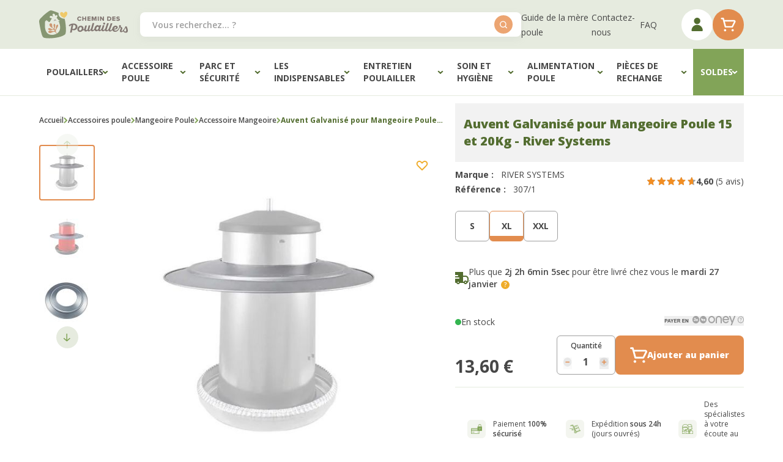

--- FILE ---
content_type: text/html; charset=UTF-8
request_url: https://www.chemin-des-poulaillers.com/chemin_des_poulaillers_fr/auvent-galvanise-pour-mangeoire-15-kg.html
body_size: 79677
content:
<!doctype html>
<html lang="fr">
<head defer="true" prefix="og: http://ogp.me/ns# fb: http://ogp.me/ns/fb# product: http://ogp.me/ns/product#">
    <meta charset="utf-8"/>
<meta name="title" content="Auvent Galvanisé pour Mangeoire 15Kg"/>
<meta name="description" content="Auvent Galvanisé pour Mangeoire d&#039;une capacité de 15Kg. Cet auvent se fixe par le dessus de la mangeoire et vous permettra ainsi de conserver les graines au sec en cas de temps pluvieux. En effet, dans le cas contraire, les graines colles et cela "/>
<meta name="keywords" content="Auvent Galvanisé pour Mangeoire 15Kg, Auvent Galvanisé pour Mangeoire, auvent galvanisé, auvent, 
"/>
<meta name="robots" content="INDEX,FOLLOW"/>
<meta name="viewport" content="width=device-width, initial-scale=1, user-scalable=no"/>
<meta name="msapplication-TileColor" content="#82A458"/>
<meta name="theme-color" content="#82A458"/>
<meta name="google-site-verification" content="r78Mtkrt-voOhi4kiLOysdKwl9GHpizeIpUy6YWx_Ko"/>
<title>Auvent Galvanisé pour Mangeoire 15Kg</title>
<link  rel="stylesheet" type="text/css"  media="all" href="https://cdn.chemin-des-poulaillers.com/static/version1768895559/frontend/CheminDesPoulaillers/Site/fr_FR/css/styles.min.css" />
<link  rel="stylesheet" type="text/css"  media="all" href="https://cdn.chemin-des-poulaillers.com/static/version1768895559/frontend/CheminDesPoulaillers/Site/fr_FR/css/vendor/swiper-bundle-old.min.css" />
<link  rel="stylesheet" type="text/css"  media="all" href="https://cdn.chemin-des-poulaillers.com/static/version1768895559/frontend/CheminDesPoulaillers/Site/fr_FR/css/cdp.min.css" />



<link  rel="apple-touch-icon" sizes="180x180" href="https://cdn.chemin-des-poulaillers.com/static/version1768895559/frontend/CheminDesPoulaillers/Site/fr_FR/images/favicon/apple-touch-icon.png" />
<link  rel="icon" type="image/png" sizes="32x32" href="https://cdn.chemin-des-poulaillers.com/static/version1768895559/frontend/CheminDesPoulaillers/Site/fr_FR/images/favicon/favicon-32x32.png" />
<link  rel="icon" type="image/png" sizes="16x16" href="https://cdn.chemin-des-poulaillers.com/static/version1768895559/frontend/CheminDesPoulaillers/Site/fr_FR/images/favicon/favicon-16x16.png" />
<link  rel="canonical" href="https://www.chemin-des-poulaillers.com/chemin_des_poulaillers_fr/auvent-galvanise-pour-mangeoire-15-kg.html" />
            <link rel="preload" as="image" href="https://cdn2.chemin-des-poulaillers.com/media/catalog/product/cache/c61e73114d3a6fe8e5b8424c26322471/a/u/auvent-galvanise-pour-mangeoire-15-et-20kg-river-systems.jpg" />
<link rel="search"
      type="application/opensearchdescription+xml"
      title=""
      href="https://www.chemin-des-poulaillers.com/chemin_des_poulaillers_fr/seo/opensearch" />



    




<meta property="og:type" content="product" />
<meta property="og:title"
      content="Auvent&#x20;Galvanis&#xE9;&#x20;pour&#x20;Mangeoire&#x20;Poule&#x20;15&#x20;et&#x20;20Kg&#x20;-&#x20;River&#x20;Systems" />
<meta property="og:image"
      content="https://cdn2.chemin-des-poulaillers.com/media/catalog/product/cache/f98a84077a24a373edb7b29c4dcac450/a/u/auvent-galvanise-pour-mangeoire-15-et-20kg-river-systems.jpg" />
<meta property="og:description"
      content="Auvent&#x20;Galvanis&#xE9;&#x20;pour&#x20;Mangeoire&#x20;15&#x20;Kg&#x20;ou&#x20;20&#x20;Kg." />
<meta property="og:url" content="https://www.chemin-des-poulaillers.com/chemin_des_poulaillers_fr/auvent-galvanise-pour-mangeoire-15-kg.html" />
    <meta property="product:price:amount" content="13.6"/>
    <meta property="product:price:currency"
      content="EUR"/>

</head>
<body id="html-body" itemtype="https://schema.org/Product" itemscope="itemscope" class="catalog-product-view product-auvent-galvanise-pour-mangeoire-15-kg page-layout-1column">
<noscript><iframe src="https://www.googletagmanager.com/ns.html?id=GTM-MPDNRXW" height="0" width="0" style="display:none;visibility:hidden"></iframe></noscript>

    <input name="form_key" type="hidden" value="Zphinf1hS4OVTszz" />
    <noscript>
        <section class="message global noscript border-b-2 border-blue-500 bg-blue-50 shadow-none m-0 px-0 rounded-none font-normal">
            <div class="container text-center">
                <p>
                    <strong>Javascript est désactivé dans votre navigateur.</strong>
                    <span>
                        Pour une meilleure expérience sur notre site, assurez-vous d’activer JavaScript dans votre navigateur.                    </span>
                </p>
            </div>
        </section>
    </noscript>





<div class="page-wrapper"><header class="page-header"><div
    class="bg-white lg:bg-[var(--bg-header)]"
    x-data="initHeader()"
    @private-content-loaded.window="getData($event.detail.data)"
    @wishlist-count-update.window="initWishlistCount()"
    :class="{'fixed top-0 z-40 w-full': open}"
>
    <div class="layout flex items-center flex-wrap lg:flex-nowrap lg:h-20">
        <div class="lg:hidden w-[4.125rem] lg:w-auto mr-auto shrink-0 order-1">
            <button
                class="text-[--color-icon-header] inline-flex items-center flex-col py-5 pr-5"
                :class="{ 'is-active' : 'open' }"
                @click="$dispatch('toggle-mobile-menu'); show=!show"
                @toggle-mobile-menu.window="open = !open"
                x-data="{show:false}"
            >
                <svg x-cloak x-show="show" xmlns="http://www.w3.org/2000/svg"
                    width="18" height="18" viewBox="0 0 18 18" fill="none"
                >
                    <rect x="2.34473" width="21" height="3.31579" rx="1.65789"
                        transform="rotate(45 2.34473 0)" fill="currentColor"/>
                    <rect y="14.8492" width="21" height="3.31579" rx="1.65789"
                        transform="rotate(-45 0 14.8492)" fill="currentColor"/>
                </svg>
                <span x-cloak x-show="show" class="text-mini-bold uppercase">
                    Fermer                </span>

                <svg x-show="!show" width="21" height="19" viewBox="0 0 21 19"
                    fill="none" xmlns="http://www.w3.org/2000/svg"
                >
                    <rect width="21" height="3.31579" rx="1.65789" fill="currentColor"/>
                    <rect y="15.4737" width="21" height="3.31579" rx="1.65789" fill="currentColor"/>
                    <rect y="7.73682" width="21" height="3.31579" rx="1.65789" fill="currentColor"/>
                </svg>
            </button>
        </div>

        <div class="flex justify-center lg:justify-start items-center
            max-w-[10.3125rem] h-20 w-full lg:pr-5 header-logo order-2">
            <a
    href="https://www.chemin-des-poulaillers.com/"
    title="Chemin&#x20;des&#x20;poulaillers"
>
    <img
        src="https://cdn.chemin-des-poulaillers.com/static/version1768895559/frontend/CheminDesPoulaillers/Site/fr_FR/images/logo-site.svg"
        title="Chemin&#x20;des&#x20;poulaillers"
        alt="Chemin&#x20;des&#x20;poulaillers"
        width="163"
        height="52"
    />
</a>
        </div>

        <div class="flex ml-auto w-[4.125rem] lg:w-auto order-3 lg:order-4">
            <ul class="hidden lg:flex gap-x-4 xl:gap-x-8 items-center header-sub-nav"><li><a href="https://www.chemin-des-poulaillers.com/chemin_des_poulaillers_fr/news/" id="idTkxXGo2j" >Guide de la mère poule</a></li><li><a href="https://www.chemin-des-poulaillers.com/chemin_des_poulaillers_fr/contact/" id="id1Uc1gwn0" >Contactez-nous</a></li><li><a href="https://www.chemin-des-poulaillers.com/chemin_des_poulaillers_fr/questionsfrequentes/" id="id7x46yEfF" >FAQ</a></li></ul>
            <div class="flex gap-x-5 lg:gap-x-3.5 ml-1 lg:ml-10">
                
<a
    href="https&#x3A;&#x2F;&#x2F;www.chemin-des-poulaillers.com&#x2F;chemin_des_poulaillers_fr&#x2F;customer&#x2F;account&#x2F;"
    id="customer-menu"
    class="relative btn btn-secondary btn-circle text-[--color-icon-header]"
    >
    <svg width="19" height="23" viewBox="0 0 19 23" xmlns="http://www.w3.org/2000/svg">
        <path d="M9.64772 10.4546C10.6816 10.4546 11.6922 10.1481 12.5519 9.57367C13.4115 8.99928 14.0815 8.18289
            14.4771 7.22772C14.8728 6.27256 14.9763 5.22152 14.7746 4.20752C14.5729 3.19352 14.075 2.2621 13.344
            1.53105C12.6129 0.799994 11.6815 0.302141 10.6675 0.100444C9.65352 -0.101253 8.60248 0.0022649 7.64732
            0.397908C6.69215 0.793551 5.87576 1.46355 5.30137 2.32318C4.72699 3.1828 4.42041 4.19345 4.42041
            5.22732C4.42041 6.61369 4.97114 7.94327 5.95145 8.92358C6.93177 9.9039 8.26135 10.4546 9.64772 10.4546Z"
        fill="currentColor" />
        <path d="M17.4888 22.064C17.8354 22.064 18.1678 21.9263 18.4128 21.6812C18.6579 21.4362 18.7956 21.1038 18.7956
            20.7572C18.7956 18.331 17.8318 16.0042 16.1163 14.2887C14.4007 12.5732 12.0739 11.6094 9.6478
            11.6094C7.22165 11.6094 4.89487 12.5732 3.17933 14.2887C1.46378 16.0042 0.5 18.331 0.5 20.7572C0.5 21.1038
            0.637684 21.4362 0.882761 21.6812C1.12784 21.9263 1.46024 22.064 1.80683 22.064H17.4888Z"
        fill="currentColor" />
    </svg>

    <span
        x-show="wishlistCount > 0"
        x-cloak
        class="absolute top-1 lg:-top-[0.0625rem] -right-2.5 lg:-right-1.5
            w-5 h-5 justify-center items-center inline-flex"
    >
        <span
            x-text="wishlistCount"
            class="relative -top-px z-10 text-center text-white text-[0.625rem]"></span>

        <svg xmlns="http://www.w3.org/2000/svg" width="22" height="18" viewBox="0 0 14 12" fill="none"
            class="absolute top-0 left-0 z-0 text-weeride-quaternary-400 w-full h-full object-contain"
        >
            <path
                d="M6.7313 11.9476C6.81658 11.9827 6.90789 12.0005 7 12C7.09211 12.0005 7.18342 11.9827
                    7.2687 11.9476C7.35397 11.9125 7.43153 11.8607 7.49693 11.7953L12.9352 6.30337C13.6174 5.60818
                    14 4.6696 14 3.69153C14 2.71346 13.6174 1.77488 12.9352 1.0797C12.2477 0.388273 11.3164 0
                    10.3456 0C9.37467 0 8.44339 0.388273 7.7559 1.0797L7 1.84207L6.2441 1.0797C5.55661 0.388273
                    4.62534 0 3.65445 0C2.68356 0 1.75228 0.388273 1.06479 1.0797C0.382638 1.77488 0 2.71346 0
                    3.69153C0 4.6696 0.382638 5.60818 1.06479 6.30337L6.50307 11.7953C6.56847 11.8607 6.64603
                    11.9125 6.7313 11.9476Z"
                fill="currentColor"/>
        </svg>
    </span>
</a>

                <div>
                    <a
                        id="menu-cart-icon"
                        class="relative btn btn-primary btn-circle"
                        title="Mon panier"
                        href="https://www.chemin-des-poulaillers.com/chemin_des_poulaillers_fr/checkout/cart/"
                    >
                        <svg class="text-[--color-icon-header] lg:text-white" width="25" height="23"
                            viewBox="0 0 25 23" fill="none" xmlns="http://www.w3.org/2000/svg"
                        >
                            <path d="M24.1469 4.95815C23.9328 4.58711 23.6261 4.2779 23.2568 4.0607C22.8876 3.84349
                                22.4683 3.72569 22.04 3.71879H6.17625L5.45742 0.91785C5.38479 0.64747 5.22276 0.409645
                                4.99772 0.24311C4.77267 0.0765751 4.49787 -0.00885737 4.21807 0.000726858H1.73936
                                C1.41066 0.000726858 1.09542 0.131301 0.862999 0.363726C0.630574 0.59615 0.5 0.911385
                                0.5 1.24008C0.5 1.56878 0.630574 1.88401 0.862999 2.11644C1.09542 2.34886 1.41066
                                2.47944 1.73936 2.47944H3.27616L6.69678 15.1952C6.7694 15.4656 6.93143 15.7034 7.15648
                                15.87C7.38153 16.0365 7.65633 16.1219 7.93613 16.1123H19.0903C19.3192 16.1117 19.5434
                                16.0476 19.7381 15.9273C19.9328 15.807 20.0904 15.6351 20.1934 15.4307L24.2584
                                7.30053C24.4346 6.93122 24.5167 6.52404 24.4972 6.11531C24.4777 5.70659 24.3574 5.30904
                                24.1469 4.95815ZM18.3219 13.6336H8.87804L6.85789 6.1975H22.04L18.3219 13.6336Z"
                                fill="currentColor"/>
                            <path d="M7.31655 22.3089C8.34327 22.3089 9.17559 21.4766 9.17559 20.4499C9.17559 19.4231
                                8.34327 18.5908 7.31655 18.5908C6.28984 18.5908 5.45752 19.4231 5.45752 20.4499C5.45752
                                21.4766 6.28984 22.3089 7.31655 22.3089Z"
                                fill="currentColor"/>
                            <path d="M19.7101 22.3089C20.7368 22.3089 21.5691 21.4766 21.5691 20.4499C21.5691 19.4231
                                20.7368 18.5908 19.7101 18.5908C18.6834 18.5908 17.8511 19.4231 17.8511 20.4499C17.8511
                                21.4766 18.6834 22.3089 19.7101 22.3089Z"
                                fill="currentColor"/>
                        </svg>

                        <span
                            x-text="cart.summary_count"
                            x-cloak
                            :class="{'hidden': !cart.summary_count, 'inline-flex': cart.summary_count}"
                            class="absolute top-1 lg:-top-[0.0625rem] -right-2.5 lg:-right-1.5
                                h-5 min-w-[1.25rem]
                                px-0.5 justify-center items-center text-center rounded-[1.25rem]
                                bg-weeride-quaternary-400 text-white text-[0.625rem]"
                        ></span>
                    </a>
                </div>
            </div>
        </div>

        <div class="block py-2.5 px-5 lg:p-0 order-4 lg:order-3
            lg:max-w-[38.9375rem] lg:w-full flex-[0_0_100vw]
            relative -left-5 md:-left-10 lg:left-0
            bg-[var(--bg-header)] lg:bg-transparent"
        ><div class="w-full">
    <form
        class="form page-header-form relative"
        id="search_mini_form"
        action="https://www.chemin-des-poulaillers.com/chemin_des_poulaillers_fr/catalogsearch/result/"
        method="get"
    >
        <input
            id="search"
            x-ref="searchInput"
            type="search"
            autocomplete="off"
            name="q"
            value=""
            placeholder="Vous&#x20;recherchez...&#x20;&#x3F;"
            maxlength="128"
            class="w-full h-10 relative z-0 has-shadow !pr-5"
        />

        <button
            type="submit"
            title="Rechercher"
            class="action search absolute z-10 top-1/2 -translate-y-1/2 right-3.5 btn btn-circle-small"
            aria-label="Search"
        >
            <svg xmlns="http://www.w3.org/2000/svg" width="12" height="13" viewBox="0 0 12 13" fill="none">
                <path d="M11.8029 11.2564L9.53693 8.99713C10.268 8.06574 10.6647 6.91557 10.6632 5.73152C10.6632
                    4.67703 10.3505 3.64621 9.76469 2.76943C9.17885 1.89265 8.34616 1.20929 7.37194 0.80575C6.39771
                    0.402212 5.3257 0.296629 4.29147 0.50235C3.25724 0.708072 2.30724 1.21586 1.5616 1.9615C0.815957
                    2.70714 0.308169 3.65714 0.102448 4.69137C-0.103274 5.72561 0.00231009 6.79761 0.405847
                    7.77184C0.809385 8.74607 1.49275 9.57875 2.36953 10.1646C3.24631 10.7504 4.27712 11.0631 5.33162
                    11.0631C6.51567 11.0646 7.66583 10.6679 8.59723 9.93683L10.8565 12.2028C10.9185 12.2652 10.9922
                    12.3148 11.0734 12.3486C11.1546 12.3825 11.2417 12.3999 11.3297 12.3999C11.4177 12.3999 11.5048
                    12.3825 11.586 12.3486C11.6672 12.3148 11.7409 12.2652 11.8029 12.2028C11.8653 12.1408 11.9149
                    12.0671 11.9487 11.9859C11.9826 11.9047 12 11.8176 12 11.7296C12 11.6416 11.9826 11.5545 11.9487
                    11.4733C11.9149 11.3921 11.8653 11.3184 11.8029 11.2564ZM1.33291 5.73152C1.33291 4.94065 1.56743
                    4.16754 2.00681 3.50995C2.44619 2.85237 3.07071 2.33985 3.80138 2.03719C4.53205 1.73454 5.33605
                    1.65535 6.11173 1.80964C6.8874 1.96393 7.5999 2.34477 8.15913 2.904C8.71836 3.46323 9.0992 4.17574
                    9.25349 4.95141C9.40779 5.72708 9.3286 6.53109 9.02594 7.26176C8.72329 7.99243 8.21077 8.61694
                    7.55318 9.05633C6.8956 9.49571 6.12249 9.73023 5.33162 9.73023C4.27109 9.73023 3.25401 9.30894
                    2.5041 8.55904C1.7542 7.80913 1.33291 6.79204 1.33291 5.73152Z"
                fill="currentColor"/>
            </svg>
        </button>
    </form>
</div>
</div>
    </div>
</div>

    <nav
        class="layout megamenu-header"
        x-data="initMenuDesktop869()"
        x-init="$el.removeAttribute('x-cloak-mobile')"
        @toggle-mobile-menu.window="toggleMenu()"
        :class="{
            'hidden lg:flex' : !open,
            'is-visible' : open
        }"
        x-ref="menuMobileScrollable"
        x-cloak-mobile
    >
        <div class="relative w-full flex flex-col lg:flex-row z-50">
                            <div class="level-0  has-child">
                    <a
                        class="level-0__link h-[3.375rem] lg:h-[4.75rem]  inline-flex items-center lg:justify-center
                            gap-1.5 lg:px-5 text-small-bold uppercase text-[--text-megaMenu-main]"
                                                style="                        "
                    href="https://www.chemin-des-poulaillers.com/chemin_des_poulaillers_fr/nos-poulaillers.html"
                    title="Poulaillers">
                                                                                                                                Poulaillers                                                                            <span class="block lg:hidden ml-auto showmore
                                text-[--text-button-layer-collapse] bg-[--bg-button-layer-collapse] rounded-full"
                                                                @click.prevent="showLevel2($event.target)"
                            >
                                <svg xmlns="http://www.w3.org/2000/svg" width="30" height="30" viewBox="0 0 30 30"
                                    fill="none">
                                        <circle class="more-button-circle"
                                            opacity="0.1" cx="15" cy="15" r="15" fill="currentColor"/>
                                        <rect class="more-button-line ease-in-out duration-200"
                                            width="11.1959" height="1.76777" rx="0.883883"
                                            transform="matrix(1.68587e-07 1 1 -1.68587e-07 14.1162 9.88403)"
                                            fill="currentColor"/>
                                        <rect width="11.1959" height="1.76777" rx="0.883883"
                                            transform="matrix(-1 1.68587e-07 1.68587e-07 1 20.5977 14.5979)"
                                            fill="currentColor"/>
                                </svg>
                            </span>
                                            </a>
                                            <div class="level-1 z-10">
                            <div class="container-sub-categories "><div><div class="level-2"><a href="https://www.chemin-des-poulaillers.com/chemin_des_poulaillers_fr/nos-poulaillers/poulailler-1-2-poules.html" ><span>Poulailler 1 à 2 poules</span></a></div></div><div><div class="level-2"><a href="https://www.chemin-des-poulaillers.com/chemin_des_poulaillers_fr/nos-poulaillers/poulailler-4-poules.html" ><span>Poulailler jusqu&#039;à 4 poules</span></a></div></div><div><div class="level-2"><a href="https://www.chemin-des-poulaillers.com/chemin_des_poulaillers_fr/nos-poulaillers/poulailler-6-poules.html" ><span>Poulailler jusqu&#039;à 6 poules</span></a></div></div><div><div class="level-2"><a href="https://www.chemin-des-poulaillers.com/chemin_des_poulaillers_fr/nos-poulaillers/poulailler-plus-6-poules.html" ><span>Poulailler plus de 6 poules</span></a></div></div><div><div class="level-2"><a href="https://www.chemin-des-poulaillers.com/chemin_des_poulaillers_fr/nos-poulaillers/type-de-poulailler.html" ><span>Type de poulailler</span></a></div><div class="level-3"><a href="https://www.chemin-des-poulaillers.com/chemin_des_poulaillers_fr/nos-poulaillers/type-de-poulailler/poulailler-plastique.html" ><span>Poulailler plastique</span></a></div><div class="level-3"><a href="https://www.chemin-des-poulaillers.com/chemin_des_poulaillers_fr/nos-poulaillers/type-de-poulailler/poulailler-bois.html" ><span>Poulailler bois</span></a></div><div class="level-3"><a href="https://www.chemin-des-poulaillers.com/chemin_des_poulaillers_fr/nos-poulaillers/type-de-poulailler/poulailler-sur-pilotis.html" ><span>Poulailler sur pilotis</span></a></div><div class="level-3"><a href="https://www.chemin-des-poulaillers.com/chemin_des_poulaillers_fr/nos-poulaillers/type-de-poulailler/poulailler-sur-roues.html" ><span>Poulailler sur roues</span></a></div><div class="level-3"><a href="https://www.chemin-des-poulaillers.com/chemin_des_poulaillers_fr/developpement-durable/poulailler-ecologique.html" ><span>♲ Poulailler écologique</span></a></div></div><div><div class="level-2"><a href="https://www.chemin-des-poulaillers.com/chemin_des_poulaillers_fr/les-indispensables-du-poulailler/kit-poulailler-porte-automatique.html" ><span>Kit poulailler sécurisé</span></a></div></div><div><div class="level-2"><a href="https://www.chemin-des-poulaillers.com/chemin_des_poulaillers_fr/nos-poulaillers/les-produits-du-mois.html" ><span>Les Poulaillers du mois</span></a></div></div><div><div class="level-2"><a href="https://www.chemin-des-poulaillers.com/chemin_des_poulaillers_fr/nos-poulaillers/voliere.html" ><span>Volière extérieur</span></a></div><div class="level-3"><a href="https://www.chemin-des-poulaillers.com/chemin_des_poulaillers_fr/nos-poulaillers/voliere/pigeonnier.html" ><span>Pigeonnier</span></a></div><div class="level-3"><a href="https://www.chemin-des-poulaillers.com/chemin_des_poulaillers_fr/nos-poulaillers/parc-grillage-poulailler.html" ><span>Parc Grillagé Poulailler</span></a></div></div><div><div class="level-2"><a href="https://www.chemin-des-poulaillers.com/chemin_des_poulaillers_fr/nos-poulaillers/accessoires-poulailler.html" ><span>Accessoires Poulailler</span></a></div><div class="level-3"><a href="https://www.chemin-des-poulaillers.com/chemin_des_poulaillers_fr/nos-poulaillers/accessoires-poulailler/extension-poulailler.html" ><span>Extension Poulailler</span></a></div><div class="level-3"><a href="https://www.chemin-des-poulaillers.com/chemin_des_poulaillers_fr/nos-poulaillers/accessoires-poulailler/pondoir-poulailler.html" ><span>Pondoir Poulailler</span></a></div><div class="level-3"><a href="https://www.chemin-des-poulaillers.com/chemin_des_poulaillers_fr/nos-poulaillers/accessoires-poulailler/rehausse-poulailler.html" ><span>Réhausse Poulailler</span></a></div><div class="level-3"><a href="https://www.chemin-des-poulaillers.com/chemin_des_poulaillers_fr/pieces-de-rechange/pieces-de-rechange-poulailler.html" ><span>Pièces de rechange poulailler</span></a></div></div></div>                        </div>
                                    </div>
                            <div class="level-0  has-child">
                    <a
                        class="level-0__link h-[3.375rem] lg:h-[4.75rem]  inline-flex items-center lg:justify-center
                            gap-1.5 lg:px-5 text-small-bold uppercase text-[--text-megaMenu-main]"
                                                style="                        "
                    href="https://www.chemin-des-poulaillers.com/chemin_des_poulaillers_fr/accessoire-poule.html"
                    title="Accessoire&#x20;poule">
                                                                                                                                Accessoire poule                                                                            <span class="block lg:hidden ml-auto showmore
                                text-[--text-button-layer-collapse] bg-[--bg-button-layer-collapse] rounded-full"
                                                                @click.prevent="showLevel2($event.target)"
                            >
                                <svg xmlns="http://www.w3.org/2000/svg" width="30" height="30" viewBox="0 0 30 30"
                                    fill="none">
                                        <circle class="more-button-circle"
                                            opacity="0.1" cx="15" cy="15" r="15" fill="currentColor"/>
                                        <rect class="more-button-line ease-in-out duration-200"
                                            width="11.1959" height="1.76777" rx="0.883883"
                                            transform="matrix(1.68587e-07 1 1 -1.68587e-07 14.1162 9.88403)"
                                            fill="currentColor"/>
                                        <rect width="11.1959" height="1.76777" rx="0.883883"
                                            transform="matrix(-1 1.68587e-07 1.68587e-07 1 20.5977 14.5979)"
                                            fill="currentColor"/>
                                </svg>
                            </span>
                                            </a>
                                            <div class="level-1 z-10">
                            <div class="container-sub-categories "><div><div class="level-2"><a href="https://www.chemin-des-poulaillers.com/chemin_des_poulaillers_fr/accessoire-poule/jouet-et-balancoire-poule.html" ><span>☼ Jouets poule</span></a></div></div><div><div class="level-2"><a href="https://www.chemin-des-poulaillers.com/chemin_des_poulaillers_fr/accessoire-poule/abreuvoirs-poule.html" ><span>☼ Abreuvoir poule</span></a></div><div class="level-3"><a href="https://www.chemin-des-poulaillers.com/chemin_des_poulaillers_fr/accessoire-poule/abreuvoirs-poule/abreuvoir-metal-poulailler-2.html" ><span>Abreuvoir métal poulailler</span></a></div><div class="level-3"><a href="https://www.chemin-des-poulaillers.com/chemin_des_poulaillers_fr/accessoire-poule/abreuvoirs-poule/abreuvoir-plastique-poulailler-2.html" ><span>Abreuvoir plastique poulailler</span></a></div><div class="level-3"><a href="https://www.chemin-des-poulaillers.com/chemin_des_poulaillers_fr/accessoire-poule/abreuvoirs-poule/abreuvoir-poussin.html" ><span>Abreuvoir poussin</span></a></div><div class="level-3"><a href="https://www.chemin-des-poulaillers.com/chemin_des_poulaillers_fr/accessoire-poule/abreuvoirs-poule/plaque-chauffante-abreuvoir.html" ><span>Plaque chauffante abreuvoir</span></a></div><div class="level-3"><a href="https://www.chemin-des-poulaillers.com/chemin_des_poulaillers_fr/accessoire-poule/abreuvoirs-poule/pieces-detachees-pour-abreuvoir.html" ><span>Pièces détachées abreuvoir</span></a></div></div><div><div class="level-2"><a href="https://www.chemin-des-poulaillers.com/chemin_des_poulaillers_fr/accessoire-poule/mangeoires-poule.html" ><span>Mangeoire poule</span></a></div><div class="level-3"><a href="https://www.chemin-des-poulaillers.com/chemin_des_poulaillers_fr/accessoire-poule/mangeoires-poule/mangeoire-metal.html" ><span>Mangeoire métal poulailler</span></a></div><div class="level-3"><a href="https://www.chemin-des-poulaillers.com/chemin_des_poulaillers_fr/accessoire-poule/mangeoires-poule/mangeoire-plastique.html" ><span>Mangeoire plastique poulailler</span></a></div><div class="level-3"><a href="https://www.chemin-des-poulaillers.com/chemin_des_poulaillers_fr/accessoire-poule/mangeoires-poule/mangeoire-anti-nuisible.html" ><span>Mangeoire anti-nuisible</span></a></div><div class="level-3"><a href="https://www.chemin-des-poulaillers.com/chemin_des_poulaillers_fr/accessoire-poule/mangeoires-poule/mangeoire-poussin.html" ><span>Mangeoire poussin</span></a></div><div class="level-3"><a href="https://www.chemin-des-poulaillers.com/chemin_des_poulaillers_fr/accessoire-poule/mangeoires-poule/accessoire-mangeoire.html" ><span>Accessoires mangeoire</span></a></div></div><div><div class="level-2"><a href="https://www.chemin-des-poulaillers.com/chemin_des_poulaillers_fr/les-indispensables-du-poulailler/kit-abreuvoir-et-mangeoire.html" ><span>Kit abreuvoir et mangeoire poule</span></a></div></div><div><div class="level-2"><a href="https://www.chemin-des-poulaillers.com/chemin_des_poulaillers_fr/accessoire-poule/reproduction-et-elevage/couveuse.html" ><span>Couveuse</span></a></div></div><div><div class="level-2"><a href="https://www.chemin-des-poulaillers.com/chemin_des_poulaillers_fr/nos-poulaillers/accessoires-poulailler/pondoir-poulailler.html" ><span>Pondoir pour poulailler</span></a></div></div><div><div class="level-2"><a href="https://www.chemin-des-poulaillers.com/chemin_des_poulaillers_fr/accessoire-poule/elevage-poule/pondoir-en-batterie.html" ><span>Pondoir en batterie</span></a></div></div><div><div class="level-2"><a href="https://www.chemin-des-poulaillers.com/chemin_des_poulaillers_fr/accessoire-poule/reproduction-et-elevage.html" ><span>Reproduction et élevage poussin</span></a></div><div class="level-3"><a href="https://www.chemin-des-poulaillers.com/chemin_des_poulaillers_fr/accessoire-poule/reproduction-et-elevage/couveuse.html" ><span>Couveuse</span></a></div><div class="level-3"><a href="https://www.chemin-des-poulaillers.com/chemin_des_poulaillers_fr/accessoire-poule/reproduction-et-elevage/pieces-detachees-couveuses.html" ><span>Pièces détachées couveuses</span></a></div><div class="level-3"><a href="https://www.chemin-des-poulaillers.com/chemin_des_poulaillers_fr/accessoire-poule/reproduction-et-elevage/eleveuse-et-panneau-chauffant.html" ><span>Eleveuse et panneau chauffant</span></a></div><div class="level-3"><a href="https://www.chemin-des-poulaillers.com/chemin_des_poulaillers_fr/accessoire-poule/reproduction-et-elevage/abreuvoir-et-mangeoire-poussin.html" ><span>Abreuvoir et mangeoire poussin</span></a></div></div><div><div class="level-2"><a href="https://www.chemin-des-poulaillers.com/chemin_des_poulaillers_fr/accessoire-poule/elevage-poule.html" ><span>Elevage poule</span></a></div><div class="level-3"><a href="https://www.chemin-des-poulaillers.com/chemin_des_poulaillers_fr/accessoire-poule/elevage-poule/identification-et-marquage.html" ><span>Identification et marquage</span></a></div><div class="level-3"><a href="https://www.chemin-des-poulaillers.com/chemin_des_poulaillers_fr/accessoire-poule/elevage-poule/oeufs-factices.html" ><span>Œufs factices</span></a></div><div class="level-3"><a href="https://www.chemin-des-poulaillers.com/chemin_des_poulaillers_fr/accessoire-poule/elevage-poule/porte-oeufs-et-range-oeufs.html" ><span>Porte-œufs et range-œufs</span></a></div><div class="level-3"><a href="https://www.chemin-des-poulaillers.com/chemin_des_poulaillers_fr/accessoire-poule/elevage-poule/plumeuse.html" ><span>Plumeuse</span></a></div><div class="level-3"><a href="https://www.chemin-des-poulaillers.com/chemin_des_poulaillers_fr/accessoire-poule/elevage-poule/transport-poule.html" ><span>Transport poule</span></a></div></div></div>                        </div>
                                    </div>
                            <div class="level-0  has-child">
                    <a
                        class="level-0__link h-[3.375rem] lg:h-[4.75rem]  inline-flex items-center lg:justify-center
                            gap-1.5 lg:px-5 text-small-bold uppercase text-[--text-megaMenu-main]"
                                                style="                        "
                    href="https://www.chemin-des-poulaillers.com/chemin_des_poulaillers_fr/accessoire-poule/securite-poule.html"
                    title="Parc&#x20;et&#x20;s&#xE9;curit&#xE9;">
                                                                                                                                Parc et sécurité                                                                            <span class="block lg:hidden ml-auto showmore
                                text-[--text-button-layer-collapse] bg-[--bg-button-layer-collapse] rounded-full"
                                                                @click.prevent="showLevel2($event.target)"
                            >
                                <svg xmlns="http://www.w3.org/2000/svg" width="30" height="30" viewBox="0 0 30 30"
                                    fill="none">
                                        <circle class="more-button-circle"
                                            opacity="0.1" cx="15" cy="15" r="15" fill="currentColor"/>
                                        <rect class="more-button-line ease-in-out duration-200"
                                            width="11.1959" height="1.76777" rx="0.883883"
                                            transform="matrix(1.68587e-07 1 1 -1.68587e-07 14.1162 9.88403)"
                                            fill="currentColor"/>
                                        <rect width="11.1959" height="1.76777" rx="0.883883"
                                            transform="matrix(-1 1.68587e-07 1.68587e-07 1 20.5977 14.5979)"
                                            fill="currentColor"/>
                                </svg>
                            </span>
                                            </a>
                                            <div class="level-1 z-10">
                            <div class="container-sub-categories "><div><div class="level-2"><a href="https://www.chemin-des-poulaillers.com/chemin_des_poulaillers_fr/accessoire-poule/enclos-a-poules.html" ><span>Enclos poulailler et clôture</span></a></div><div class="level-3"><a href="https://www.chemin-des-poulaillers.com/chemin_des_poulaillers_fr/nos-poulaillers/parc-grillage-poulailler.html" ><span>Parc grillagé</span></a></div><div class="level-3"><a href="https://www.chemin-des-poulaillers.com/chemin_des_poulaillers_fr/accessoire-poule/bache-de-protection-pour-enclos-poulailler.html" ><span>Bâches anti pluie pour parc grillagé</span></a></div><div class="level-3"><a href="https://www.chemin-des-poulaillers.com/chemin_des_poulaillers_fr/accessoire-poule/filet-poule.html" ><span>Filet poule</span></a></div><div class="level-3"><a href="https://www.chemin-des-poulaillers.com/chemin_des_poulaillers_fr/accessoire-poule/filet-electrique-poule.html" ><span>Filet électrique poule</span></a></div><div class="level-3"><a href="https://www.chemin-des-poulaillers.com/chemin_des_poulaillers_fr/accessoire-poule/grillage-poulailler.html" ><span>Grillage poule</span></a></div><div class="level-3"><a href="https://www.chemin-des-poulaillers.com/chemin_des_poulaillers_fr/accessoire-poule/cloture-electrique-lacme.html" ><span>Clôture électrique Lacmé</span></a></div></div><div><div class="level-2"><a href="https://www.chemin-des-poulaillers.com/chemin_des_poulaillers_fr/accessoire-poule/portier-electronique.html" ><span>Portier électronique</span></a></div><div class="level-3"><a href="https://www.chemin-des-poulaillers.com/chemin_des_poulaillers_fr/accessoire-poule/portier-electronique/portier-zen-farm.html" ><span>Portier Zen Farm</span></a></div><div class="level-3"><a href="https://www.chemin-des-poulaillers.com/chemin_des_poulaillers_fr/accessoire-poule/portier-electronique/portier-chickenguard.html" ><span>Portier Chickenguard</span></a></div><div class="level-3"><a href="https://www.chemin-des-poulaillers.com/chemin_des_poulaillers_fr/accessoire-poule/portier-electronique/portier-axt.html" ><span>Portier AXT</span></a></div><div class="level-3"><a href="https://www.chemin-des-poulaillers.com/chemin_des_poulaillers_fr/les-indispensables-du-poulailler/kit-poulailler-porte-automatique.html" ><span>Kit Portier + Poulailler</span></a></div></div><div><div class="level-2"><a href="https://www.chemin-des-poulaillers.com/chemin_des_poulaillers_fr/accessoire-poule/portier-electronique/accessoires-pour-portier-electronique.html" ><span>Trappe et accessoire portier électronique</span></a></div></div><div><div class="level-2"><a href="https://www.chemin-des-poulaillers.com/chemin_des_poulaillers_fr/accessoire-poule/filet-de-protection-oiseaux.html" ><span>Filet de protection anti-oiseaux</span></a></div></div><div><div class="level-2"><a href="https://www.chemin-des-poulaillers.com/chemin_des_poulaillers_fr/accessoire-poule/piege-anti-nuisible.html" ><span>Piège anti-nuisible</span></a></div></div><div><div class="level-2"><a href="https://www.chemin-des-poulaillers.com/chemin_des_poulaillers_fr/accessoire-poule/mangeoires-poule/mangeoire-anti-nuisible.html" ><span>Mangeoire anti-nuisible</span></a></div></div><div><div class="level-2"><a href="https://www.chemin-des-poulaillers.com/chemin_des_poulaillers_fr/accessoire-poule/protection-grippe-aviaire.html" ><span>Protection grippe aviaire</span></a></div></div></div>                        </div>
                                    </div>
                            <div class="level-0  has-child">
                    <a
                        class="level-0__link h-[3.375rem] lg:h-[4.75rem]  inline-flex items-center lg:justify-center
                            gap-1.5 lg:px-5 text-small-bold uppercase text-[--text-megaMenu-main]"
                                                style="                        "
                    href="https://www.chemin-des-poulaillers.com/chemin_des_poulaillers_fr/les-indispensables-du-poulailler.html"
                    title="Les&#x20;indispensables">
                                                                                                                                Les indispensables                                                                            <span class="block lg:hidden ml-auto showmore
                                text-[--text-button-layer-collapse] bg-[--bg-button-layer-collapse] rounded-full"
                                                                @click.prevent="showLevel2($event.target)"
                            >
                                <svg xmlns="http://www.w3.org/2000/svg" width="30" height="30" viewBox="0 0 30 30"
                                    fill="none">
                                        <circle class="more-button-circle"
                                            opacity="0.1" cx="15" cy="15" r="15" fill="currentColor"/>
                                        <rect class="more-button-line ease-in-out duration-200"
                                            width="11.1959" height="1.76777" rx="0.883883"
                                            transform="matrix(1.68587e-07 1 1 -1.68587e-07 14.1162 9.88403)"
                                            fill="currentColor"/>
                                        <rect width="11.1959" height="1.76777" rx="0.883883"
                                            transform="matrix(-1 1.68587e-07 1.68587e-07 1 20.5977 14.5979)"
                                            fill="currentColor"/>
                                </svg>
                            </span>
                                            </a>
                                            <div class="level-1 z-10">
                            <div class="container-sub-categories "><div><div class="level-2"><a href="https://www.chemin-des-poulaillers.com/chemin_des_poulaillers_fr/soldes.html" ><span>♥ Promotions</span></a></div></div><div><div class="level-2"><a href="https://www.chemin-des-poulaillers.com/chemin_des_poulaillers_fr/accessoire-poule/portier-electronique.html" ><span>♥ Portier électronique</span></a></div></div><div><div class="level-2"><a href="https://www.chemin-des-poulaillers.com/chemin_des_poulaillers_fr/soin-et-hygiene-poule/anti-poux-rouges.html" ><span>☼ Anti-poux rouges</span></a></div></div><div><div class="level-2"><a href="https://www.chemin-des-poulaillers.com/chemin_des_poulaillers_fr/entretien-poulailler/anti-moustique-et-anti-mouche.html" ><span>☼ Anti-moustique et anti-mouche</span></a></div></div><div><div class="level-2"><a href="https://www.chemin-des-poulaillers.com/chemin_des_poulaillers_fr/accessoire-poule/jouet-et-balancoire-poule.html" ><span>☼ Jouets poule</span></a></div></div><div><div class="level-2"><a href="https://www.chemin-des-poulaillers.com/chemin_des_poulaillers_fr/les-indispensables-du-poulailler/kit-abreuvoir-et-mangeoire.html" ><span>♥ Kit abreuvoir et mangeoire poule</span></a></div><div class="level-3"><a href="https://www.chemin-des-poulaillers.com/chemin_des_poulaillers_fr/accessoires/kit-abreuvoir-et-mangeoire/kit-abreuvoir-et-mangeoire-2-6-poules.html" ><span>Kit abreuvoir et mangeoire 2-6 poules</span></a></div><div class="level-3"><a href="https://www.chemin-des-poulaillers.com/chemin_des_poulaillers_fr/accessoires/kit-abreuvoir-et-mangeoire/kit-abreuvoir-et-mangeoire-6-10-poules.html" ><span>Kit abreuvoir et mangeoire 6-10 poules</span></a></div><div class="level-3"><a href="https://www.chemin-des-poulaillers.com/chemin_des_poulaillers_fr/accessoires/kit-abreuvoir-et-mangeoire/kit-abreuvoir-et-mangeoire-plus-de-10-poules.html" ><span>Kit abreuvoir et mangeoire plus de 10 poules</span></a></div></div><div><div class="level-2"><a href="https://www.chemin-des-poulaillers.com/chemin_des_poulaillers_fr/les-indispensables-du-poulailler/kit-poulailler-porte-automatique.html" ><span>Kit poulailler sécurisé</span></a></div></div><div><div class="level-2"><a href="https://www.chemin-des-poulaillers.com/chemin_des_poulaillers_fr/les-indispensables-du-poulailler/kit-sante-et-entretien.html" ><span>Kit santé et entretien</span></a></div></div><div><div class="level-2"><a href="https://www.chemin-des-poulaillers.com/chemin_des_poulaillers_fr/les-indispensables-du-poulailler/kit-poulailler-avec-housse.html" ><span>Kit poulailler avec housse</span></a></div></div></div>                        </div>
                                    </div>
                            <div class="level-0  has-child">
                    <a
                        class="level-0__link h-[3.375rem] lg:h-[4.75rem]  inline-flex items-center lg:justify-center
                            gap-1.5 lg:px-5 text-small-bold uppercase text-[--text-megaMenu-main]"
                                                style="                        "
                    href="https://www.chemin-des-poulaillers.com/chemin_des_poulaillers_fr/entretien-poulailler.html"
                    title="Entretien&#x20;poulailler">
                                                                                                                                Entretien poulailler                                                                            <span class="block lg:hidden ml-auto showmore
                                text-[--text-button-layer-collapse] bg-[--bg-button-layer-collapse] rounded-full"
                                                                @click.prevent="showLevel2($event.target)"
                            >
                                <svg xmlns="http://www.w3.org/2000/svg" width="30" height="30" viewBox="0 0 30 30"
                                    fill="none">
                                        <circle class="more-button-circle"
                                            opacity="0.1" cx="15" cy="15" r="15" fill="currentColor"/>
                                        <rect class="more-button-line ease-in-out duration-200"
                                            width="11.1959" height="1.76777" rx="0.883883"
                                            transform="matrix(1.68587e-07 1 1 -1.68587e-07 14.1162 9.88403)"
                                            fill="currentColor"/>
                                        <rect width="11.1959" height="1.76777" rx="0.883883"
                                            transform="matrix(-1 1.68587e-07 1.68587e-07 1 20.5977 14.5979)"
                                            fill="currentColor"/>
                                </svg>
                            </span>
                                            </a>
                                            <div class="level-1 z-10">
                            <div class="container-sub-categories "><div><div class="level-2"><a href="https://www.chemin-des-poulaillers.com/chemin_des_poulaillers_fr/entretien-poulailler/housse-de-protection-pour-poulailler.html" ><span>Housse poulailler</span></a></div></div><div><div class="level-2"><a href="https://www.chemin-des-poulaillers.com/chemin_des_poulaillers_fr/entretien-poulailler/entretien-du-bois-et-huile-de-lin.html" ><span>Entretien du bois</span></a></div></div><div><div class="level-2"><a href="https://www.chemin-des-poulaillers.com/chemin_des_poulaillers_fr/entretien-poulailler/nettoyage-et-desinfection-poulailler.html" ><span>Nettoyage et désinfection poulailler</span></a></div></div><div><div class="level-2"><a href="https://www.chemin-des-poulaillers.com/chemin_des_poulaillers_fr/entretien-poulailler/insectifuge-et-repulsif-poulailler.html" ><span>Insectifuge et répulsif poulailler</span></a></div></div><div><div class="level-2"><a href="https://www.chemin-des-poulaillers.com/chemin_des_poulaillers_fr/entretien-poulailler/anti-moustique-et-anti-mouche.html" ><span>☼ Anti-moustique et anti-mouche</span></a></div></div><div><div class="level-2"><a href="https://www.chemin-des-poulaillers.com/chemin_des_poulaillers_fr/entretien-poulailler/paille-et-litiere-poule.html" ><span>Paille et litière poule</span></a></div></div></div>                        </div>
                                    </div>
                            <div class="level-0  has-child">
                    <a
                        class="level-0__link h-[3.375rem] lg:h-[4.75rem]  inline-flex items-center lg:justify-center
                            gap-1.5 lg:px-5 text-small-bold uppercase text-[--text-megaMenu-main]"
                                                style="                        "
                    href="https://www.chemin-des-poulaillers.com/chemin_des_poulaillers_fr/soin-et-hygiene-poule.html"
                    title="Soin&#x20;et&#x20;Hygi&#xE8;ne">
                                                                                                                                Soin et Hygiène                                                                            <span class="block lg:hidden ml-auto showmore
                                text-[--text-button-layer-collapse] bg-[--bg-button-layer-collapse] rounded-full"
                                                                @click.prevent="showLevel2($event.target)"
                            >
                                <svg xmlns="http://www.w3.org/2000/svg" width="30" height="30" viewBox="0 0 30 30"
                                    fill="none">
                                        <circle class="more-button-circle"
                                            opacity="0.1" cx="15" cy="15" r="15" fill="currentColor"/>
                                        <rect class="more-button-line ease-in-out duration-200"
                                            width="11.1959" height="1.76777" rx="0.883883"
                                            transform="matrix(1.68587e-07 1 1 -1.68587e-07 14.1162 9.88403)"
                                            fill="currentColor"/>
                                        <rect width="11.1959" height="1.76777" rx="0.883883"
                                            transform="matrix(-1 1.68587e-07 1.68587e-07 1 20.5977 14.5979)"
                                            fill="currentColor"/>
                                </svg>
                            </span>
                                            </a>
                                            <div class="level-1 z-10">
                            <div class="container-sub-categories "><div><div class="level-2"><a href="https://www.chemin-des-poulaillers.com/chemin_des_poulaillers_fr/soin-et-hygiene-poule/mue-des-poules.html" ><span>Mue des poules</span></a></div></div><div><div class="level-2"><a href="https://www.chemin-des-poulaillers.com/chemin_des_poulaillers_fr/soin-et-hygiene-poule/anti-poux-rouges.html" ><span>☼ Anti-poux rouges</span></a></div></div><div><div class="level-2"><a href="https://www.chemin-des-poulaillers.com/chemin_des_poulaillers_fr/alimentation-poule/insecte-et-friandise-poule.html" ><span>Ration protéinée</span></a></div></div><div><div class="level-2"><a href="https://www.chemin-des-poulaillers.com/chemin_des_poulaillers_fr/soin-et-hygiene-poule/soin-des-pattes.html" ><span>Soin des pattes</span></a></div></div><div><div class="level-2"><a href="https://www.chemin-des-poulaillers.com/chemin_des_poulaillers_fr/soin-et-hygiene-poule/soin-poussin.html" ><span>♥ Soin poussin</span></a></div></div><div><div class="level-2"><a href="https://www.chemin-des-poulaillers.com/chemin_des_poulaillers_fr/soin-et-hygiene-poule/terre-de-diatomee-et-poudre-antiparasitaire.html" ><span>☼ Terre de diatomée et poudre antiparasitaire</span></a></div></div><div><div class="level-2"><a href="https://www.chemin-des-poulaillers.com/chemin_des_poulaillers_fr/soin-et-hygiene-poule/vermifuge-poule.html" ><span>Vermifuge</span></a></div></div><div><div class="level-2"><a href="https://www.chemin-des-poulaillers.com/chemin_des_poulaillers_fr/soin-et-hygiene-poule/vitamine-et-complement-alimentaire-poule.html" ><span>Vitamine et complément alimentaire</span></a></div></div></div>                        </div>
                                    </div>
                            <div class="level-0  has-child">
                    <a
                        class="level-0__link h-[3.375rem] lg:h-[4.75rem]  inline-flex items-center lg:justify-center
                            gap-1.5 lg:px-5 text-small-bold uppercase text-[--text-megaMenu-main]"
                                                style="                        "
                    href="https://www.chemin-des-poulaillers.com/chemin_des_poulaillers_fr/alimentation-poule.html"
                    title="Alimentation&#x20;poule">
                                                                                                                                Alimentation poule                                                                            <span class="block lg:hidden ml-auto showmore
                                text-[--text-button-layer-collapse] bg-[--bg-button-layer-collapse] rounded-full"
                                                                @click.prevent="showLevel2($event.target)"
                            >
                                <svg xmlns="http://www.w3.org/2000/svg" width="30" height="30" viewBox="0 0 30 30"
                                    fill="none">
                                        <circle class="more-button-circle"
                                            opacity="0.1" cx="15" cy="15" r="15" fill="currentColor"/>
                                        <rect class="more-button-line ease-in-out duration-200"
                                            width="11.1959" height="1.76777" rx="0.883883"
                                            transform="matrix(1.68587e-07 1 1 -1.68587e-07 14.1162 9.88403)"
                                            fill="currentColor"/>
                                        <rect width="11.1959" height="1.76777" rx="0.883883"
                                            transform="matrix(-1 1.68587e-07 1.68587e-07 1 20.5977 14.5979)"
                                            fill="currentColor"/>
                                </svg>
                            </span>
                                            </a>
                                            <div class="level-1 z-10">
                            <div class="container-sub-categories "><div><div class="level-2"><a href="https://www.chemin-des-poulaillers.com/chemin_des_poulaillers_fr/alimentation-poule/alimentation-poule-pondeuse.html" ><span>Alimentation poule pondeuse</span></a></div></div><div><div class="level-2"><a href="https://www.chemin-des-poulaillers.com/chemin_des_poulaillers_fr/accessoire-poule/aliment-bio-poule.html" ><span>Aliment poule bio</span></a></div></div><div><div class="level-2"><a href="https://www.chemin-des-poulaillers.com/chemin_des_poulaillers_fr/alimentation-poule/graines-poule.html" ><span>Graines poule</span></a></div></div><div><div class="level-2"><a href="https://www.chemin-des-poulaillers.com/chemin_des_poulaillers_fr/alimentation-poule/melange-poule.html" ><span>Mélange poule</span></a></div></div><div><div class="level-2"><a href="https://www.chemin-des-poulaillers.com/chemin_des_poulaillers_fr/alimentation-poule/grit-et-coquille-d-huitre-poule.html" ><span>Grit et coquille d&#039;huître poule</span></a></div></div><div><div class="level-2"><a href="https://www.chemin-des-poulaillers.com/chemin_des_poulaillers_fr/alimentation-poule/insecte-et-friandise-poule.html" ><span>Insecte et friandise poule</span></a></div></div><div><div class="level-2"><a href="https://www.chemin-des-poulaillers.com/chemin_des_poulaillers_fr/alimentation-poule/alimentation-poussin.html" ><span>Alimentation poussin</span></a></div></div><div><div class="level-2"><a href="https://www.chemin-des-poulaillers.com/chemin_des_poulaillers_fr/alimentation-poule.html" ><span>Tous les aliments poule</span></a></div></div></div>                        </div>
                                    </div>
                            <div class="level-0  has-child">
                    <a
                        class="level-0__link h-[3.375rem] lg:h-[4.75rem]  inline-flex items-center lg:justify-center
                            gap-1.5 lg:px-5 text-small-bold uppercase text-[--text-megaMenu-main]"
                                                style="                        "
                    href="https://www.chemin-des-poulaillers.com/chemin_des_poulaillers_fr/pieces-de-rechange.html"
                    title="Pi&#xE8;ces&#x20;de&#x20;rechange">
                                                                                                                                Pièces de rechange                                                                            <span class="block lg:hidden ml-auto showmore
                                text-[--text-button-layer-collapse] bg-[--bg-button-layer-collapse] rounded-full"
                                                                @click.prevent="showLevel2($event.target)"
                            >
                                <svg xmlns="http://www.w3.org/2000/svg" width="30" height="30" viewBox="0 0 30 30"
                                    fill="none">
                                        <circle class="more-button-circle"
                                            opacity="0.1" cx="15" cy="15" r="15" fill="currentColor"/>
                                        <rect class="more-button-line ease-in-out duration-200"
                                            width="11.1959" height="1.76777" rx="0.883883"
                                            transform="matrix(1.68587e-07 1 1 -1.68587e-07 14.1162 9.88403)"
                                            fill="currentColor"/>
                                        <rect width="11.1959" height="1.76777" rx="0.883883"
                                            transform="matrix(-1 1.68587e-07 1.68587e-07 1 20.5977 14.5979)"
                                            fill="currentColor"/>
                                </svg>
                            </span>
                                            </a>
                                            <div class="level-1 z-10">
                            <div class="container-sub-categories "><div class="level-2"><a href="https://www.chemin-des-poulaillers.com/chemin_des_poulaillers_fr/pieces-de-rechange/pieces-de-rechange-poulailler.html" ><span>Pièces de rechange poulailler</span></a></div><div><div class="level-2"><a href="https://www.chemin-des-poulaillers.com/chemin_des_poulaillers_fr/pieces-de-rechange/pieces-de-rechange-parc-grillage.html" ><span>Pièces de rechange parc grillagé</span></a></div></div><div class="level-2"><a href="https://www.chemin-des-poulaillers.com/chemin_des_poulaillers_fr/pieces-de-rechange/pieces-de-rechange-abreuvoir.html" ><span>Pièces de rechange abreuvoir</span></a></div><div class="level-2"><a href="https://www.chemin-des-poulaillers.com/chemin_des_poulaillers_fr/pieces-de-rechange/pieces-de-rechange-couveuse.html" ><span>Pièces de rechange couveuse</span></a></div></div>                        </div>
                                    </div>
                            <div class="level-0  has-child">
                    <a
                        class="level-0__link h-[3.375rem] lg:h-[4.75rem]  inline-flex items-center lg:justify-center
                            gap-1.5 lg:px-5 text-small-bold uppercase text-[--text-megaMenu-main]"
                                                style="--after-color:#ffffff; color:#ffffff;                        background-color:#82a458;"
                    href="https://www.chemin-des-poulaillers.com/chemin_des_poulaillers_fr/soldes.html"
                    title="Soldes">
                                                                                                                                Soldes                                                                            <span class="block lg:hidden ml-auto showmore
                                text-[--text-button-layer-collapse] bg-[--bg-button-layer-collapse] rounded-full"
                                                                style="color: #ffffff !important;"
                                                                @click.prevent="showLevel2($event.target)"
                            >
                                <svg xmlns="http://www.w3.org/2000/svg" width="30" height="30" viewBox="0 0 30 30"
                                    fill="none">
                                        <circle class="more-button-circle"
                                            opacity="0.1" cx="15" cy="15" r="15" fill="currentColor"/>
                                        <rect class="more-button-line ease-in-out duration-200"
                                            width="11.1959" height="1.76777" rx="0.883883"
                                            transform="matrix(1.68587e-07 1 1 -1.68587e-07 14.1162 9.88403)"
                                            fill="currentColor"/>
                                        <rect width="11.1959" height="1.76777" rx="0.883883"
                                            transform="matrix(-1 1.68587e-07 1.68587e-07 1 20.5977 14.5979)"
                                            fill="currentColor"/>
                                </svg>
                            </span>
                                            </a>
                                            <div class="level-1 z-10">
                            <div class="container-sub-categories "><div><div class="level-2"><a href="https://www.chemin-des-poulaillers.com/chemin_des_poulaillers_fr/soldes/poulailler-enclos.html" ><span>Poulailler &amp; Enclos</span></a></div></div><div><div class="level-2"><a href="https://www.chemin-des-poulaillers.com/chemin_des_poulaillers_fr/soldes/securite.html" ><span>Sécurité</span></a></div></div><div><div class="level-2"><a href="https://www.chemin-des-poulaillers.com/chemin_des_poulaillers_fr/soldes/elevage.html" ><span>Elevage</span></a></div></div><div><div class="level-2"><a href="https://www.chemin-des-poulaillers.com/chemin_des_poulaillers_fr/soldes/abreuvoir-mangeoire.html" ><span>Abreuvoir/Mangeoire</span></a></div></div><div><div class="level-2"><a href="https://www.chemin-des-poulaillers.com/chemin_des_poulaillers_fr/soldes/hygiene-soin.html" ><span>Hygiène &amp; Soin</span></a></div></div></div>                        </div>
                                    </div>
                    </div>
        <ul class="header-mobile-sub-nav"><li><a href="https://www.chemin-des-poulaillers.com/chemin_des_poulaillers_fr/news/" id="id4kbzH85c" >Guide de la mère poule</a></li><li><a href="https://www.chemin-des-poulaillers.com/chemin_des_poulaillers_fr/contact/" id="idcrpeN0zh" >Contactez-nous</a></li><li><a href="https://www.chemin-des-poulaillers.com/chemin_des_poulaillers_fr/questionsfrequentes/" id="idPPHGIhaO" >FAQ</a></li></ul>    </nav>




</header><main id="maincontent" class="page-main"><div class="page messages">
<section
    id="messages"
    x-data="initMessages"
    x-bind="eventListeners"
    role="alert"
>
    <template x-if="hasMessages">
        <div class="w-full">
            <div role="alert" class="messages layout py-3">
                <template x-for="(message, index) in messages" :key="index">
                    <div>
                        <template x-if="hasMessage">
                            <div class="message" :class="message.type"
                                 :ui-id="getMessageUiId"
                            >
                                <span x-html="message.text"></span>

                                <a href="#" class="close cursor-pointer" title="close"
                                   @click.prevent="removeMessage"
                                >
                                    <svg xmlns="http://www.w3.org/2000/svg" fill="none" viewBox="0 0 24 24" stroke-width="2" stroke="currentColor" class="stroke-current" width="18" height="18" role="img">
  <path stroke-linecap="round" stroke-linejoin="round" d="M6 18L18 6M6 6l12 12"/>
<title>x</title></svg>
                                </a>
                            </div>
                        </template>
                    </div>
                </template>
            </div>
        </div>
    </template>
</section>
</div><div class="block"><div class="layout grid-page-product lg:mt-3"><div class="grid-page-product-aside z-30">
    <div class="lg:sticky top-0">
        <div class="hidden lg:block"
                    >
            <h1 class="hidden md:block text-xl mb-2 text-weeride-primary-500
                title-font py-5 px-3.5 bg-weeride-secondary-100"
            >
                <span itemprop="name" class="font-extrabold"
                                    >
                    Auvent Galvanisé pour Mangeoire Poule 15 et 20Kg - River Systems                </span>
            </h1>

            <div class="flex justify-between product__description">
                <div id="product-details">
                                                                                                    <div itemprop="brand" itemtype="https://schema.org/Brand" itemscope>
                                <span class="text-left text-weeride-secondary-400 product-detail-label text-small-bold">
                                    Marque :
                                </span>
                                <span itemprop="name" class="ml-2 text-left text-weeride-secondary-400
                                    product-detail-value text-small-regular uppercase"
                                                                    >
                                    River Systems                                </span>
                            </div>
                                                                                                                            <div >
                                <span class="text-left text-weeride-secondary-400 product-detail-label text-small-bold">
                                    Référence :
                                </span>
                                <span itemprop="sku" class="ml-2 text-left text-weeride-secondary-400
                                    product-detail-value text-small-regular uppercase"
                                                                    >
                                    307/1                                </span>
                            </div>
                                                            </div>

                <div class="reviews-block flex items-center cursor-pointer netreviews-stars justify-center lg:justify-start"
     onclick="document.getElementById('verified.reviews.tab').scrollIntoView({behavior: 'smooth'});document.getElementById('verified.reviews.tab').firstElementChild.dispatchEvent(new CustomEvent('open'))">
        <div class="reviews-scoring"
         x-data="initRating(81, 13, 4)"
         x-init="computedRating(4.60)">
        <div class="reviews-scoring-stars">
            <div class="reviews-scoring-stars-inner" x-bind:style="`width: ${currentRatingWidth}`"></div>
        </div>
    </div>
    <span class="relative">
        <span class="netreviews_bg_stars_big headerStars">4,60</span>
        <span>(5 avis)</span>
    </span>
    
    <div itemprop="aggregateRating" itemscope itemtype="http://schema.org/AggregateRating">
        <meta itemprop="ratingValue" content="4.60"/>
        <meta itemprop="worstRating" content="1"/>
        <meta itemprop="bestRating" content="5"/>
        <meta itemprop="ratingCount" content="5"/>
    </div>
</div>

            </div>
        </div>
        
        <form method="post"
    action="https://www.chemin-des-poulaillers.com/chemin_des_poulaillers_fr/checkout/cart/add/uenc/aHR0cHM6Ly93d3cuY2hlbWluLWRlcy1wb3VsYWlsbGVycy5jb20vY2hlbWluX2Rlc19wb3VsYWlsbGVyc19mci9hdXZlbnQtZ2FsdmFuaXNlLXBvdXItbWFuZ2VvaXJlLTE1LWtnLmh0bWw~/product/9403/"
    class="lg:mb-6"
    id="product_addtocart_form">
    <input type="hidden" name="product" value="9403" />
    <input type="hidden" name="selected_configurable_option" value=""  />
    <input type="hidden" name="related_product" id="related-products-field" value="" />
    <input type="hidden" name="item"  value="9403">
    <input name="form_key" type="hidden" value="Zphinf1hS4OVTszz" />
    <div class="product-options-wrapper" id="product-options-wrapper">
    </div>

</form>

        <div class="overflow-x-auto mb-4">
    <div class="alternate-sizes swatch-opt flex-wrap w-full min-w-max lg:min-w-0">
                                <a href="https://www.chemin-des-poulaillers.com/chemin_des_poulaillers_fr/auvent-galvanise-pour-mangeoire-20-22-litres.html" class="text-center">
                            <span>S</span>
                        </a>
                        <span class="selected text-center">
                    <span>XL</span>
                </span>
                                        <a href="https://www.chemin-des-poulaillers.com/chemin_des_poulaillers_fr/auvent-galvanise-pour-mangeoire-37-litres.html" class="text-center">
                            <span>XXL</span>
                        </a>
            </div>
</div>
        
        
            <div x-data="initDeliveryDelay('chronopost')"
         x-bind="eventListeners"
         x-show="productInStock">
        <div id="timertransport" class="product-info-transport py-5 lg:pt-6">
            <div
                class="product-info-transport__wrapper flex items-center gap-x-3.5"
                x-show="timerIsLoaded"
                x-data="hyva.modal()"
            >
                <div class="product-info-transport__icon">
                    <svg xmlns="http://www.w3.org/2000/svg" width="22" height="20" viewBox="0 0 22 20" fill="none">
                        <path class="fill-weeride-primary-500" fill-rule="evenodd" clip-rule="evenodd" d="M0.000385448
                            1C0.000385448 0.734784 0 5.61476e-05 0 5.61476e-05C0 5.61476e-05 0.735169 0 1.00039
                            0H12.0004C12.2656 0 12.5004 0 13.0004 2.45273e-05C13.0004 2.45273e-05 13.0004 0.734784
                            13.0004 1V6H17.0004C17.657 6 18.3072 6.12933 18.9138 6.3806C19.5204 6.63188 20.0716 7.00017
                            20.5359 7.46447C21.0002 7.92876 21.3685 8.47996 21.6198 9.08658C21.8711 9.69321 22.0004
                            10.3434 22.0004 11V15C22.0005 15.6437 21.7936 16.2705 21.4102 16.7876C21.0269 17.3048
                            20.4874 17.6849 19.8714 17.872C19.688 18.477 19.3181 19.0086 18.8147 19.3909C18.3112
                            19.7732 17.6998 19.9867 17.0678 20.0009C16.4357 20.0151 15.8154 19.8293 15.2952
                            19.4699C14.7751 19.1106 14.3818 18.5962 14.1714 18H7.83039C7.62001 18.5962 7.22668 19.1106
                            6.70654 19.4699C6.1864 19.8293 5.56604 20.0151 4.93402 20.0009C4.30199 19.9867 3.69059
                            19.7732 3.18711 19.3909C2.68363 19.0086 2.31379 18.477 2.13039 17.872C1.5 17.872 0.499474
                            17.872 1.62721e-05 17.872C-0.000525877 17.372 0.000347198 15.6439 0.000385448
                            15V11H6.00039C6.2656 11 6.51996 10.8946 6.70749 10.7071C6.89503 10.5196 7.00039 10.2652
                            7.00039 10C7.00039 9.73478 6.89503 9.48043 6.70749 9.29289C6.51996 9.10536 6.2656 9 6.00039
                            9H0.000385448V7H4.00039C4.2656 7 4.51996 6.89464 4.70749 6.70711C4.89503 6.51957 5.00039
                            6.26522 5.00039 6C5.00039 5.73478 4.89503 5.48043 4.70749 5.29289C4.51996 5.10536 4.2656
                            5 4.00039 5H0.000385448V1ZM13.0004 16H14.1714C14.3691 15.4404 14.7283 14.9521 15.2036
                            14.5967C15.6789 14.2414 16.2489 14.0349 16.8415 14.0036C17.4341 13.9722 18.0227 14.1173
                            18.5328 14.4205C19.043 14.7237 19.4517 15.1714 19.7074 15.707C19.8004 15.6143 19.8741
                            15.5041 19.9244 15.3827C19.9747 15.2614 20.0005 15.1313 20.0004 15V11C20.0004 10.2044
                            19.6843 9.44129 19.1217 8.87868C18.5591 8.31607 17.796 8 17.0004 8H13.0004V16ZM6.00039
                            17C6.00039 16.7348 5.89503 16.4804 5.70749 16.2929C5.51996 16.1054 5.2656 16 5.00039
                            16C4.73517 16 4.48081 16.1054 4.29328 16.2929C4.10574 16.4804 4.00039 16.7348 4.00039
                            17C4.00039 17.2652 4.10574 17.5196 4.29328 17.7071C4.48081 17.8946 4.73517 18 5.00039
                            18C5.2656 18 5.51996 17.8946 5.70749 17.7071C5.89503 17.5196 6.00039 17.2652 6.00039
                            17ZM16.2934 16.293C16.2003 16.3856 16.1264 16.4958 16.0761 16.6172C16.0258 16.7385 16.0001
                            16.8686 16.0004 17C16.0003 17.2314 16.0805 17.4556 16.2272 17.6344C16.374 17.8133 16.5782
                            17.9358 16.8051 17.981C17.032 18.0261 17.2676 17.9912 17.4716 17.8822C17.6757 17.7732
                            17.8356 17.5968 17.9242 17.3831C18.0128 17.1693 18.0245 16.9315 17.9574 16.7101C17.8903
                            16.4887 17.7484 16.2974 17.5561 16.1688C17.3637 16.0403 17.1328 15.9824 16.9025
                            16.005C16.6723 16.0277 16.457 16.1294 16.2934 16.293Z" fill="currentColor"/>
                    </svg>
                </div>
                <div class="product-info-transport__content">
                    <p class="text-small-regular">
                        Plus que <span class="text-small-semibold" x-text="getIntervalTimer()"></span>
                         pour être livré chez vous                         <span x-html="getFinalInterval()"></span>
                        <svg
                            @click="show&#x28;&#x27;transportTimerModal&#x27;,&#x20;this.&#x24;event&#x20;&#x7C;&#x7C;&#x20;&#x24;event&#x29;"
                            class="cursor-pointer inline-block ml-0.5"
                            xmlns="http://www.w3.org/2000/svg"
                            width="14" height="14" viewBox="0 0 14 14" fill="none"
                        >
                            <circle class="fill-weeride-quaternary-400" cx="7" cy="7" r="7" fill="currentColor"/>
                            <path d="M6.28418 8.06348V7.75586C6.28418 7.51497 6.31185 7.30501 6.36719 7.12598C6.42253
                                6.94694 6.5153 6.7793 6.64551 6.62305C6.77572 6.46354 6.9515 6.29753 7.17285
                                6.125C7.40072 5.94596 7.58138 5.79134 7.71484 5.66113C7.85156 5.53092 7.94922 5.40072
                                8.00781 5.27051C8.06966 5.13704 8.10059 4.98242 8.10059 4.80664C8.10059 4.52995 8.00618
                                4.31999 7.81738 4.17676C7.63184 4.03027 7.36979 3.95703 7.03125 3.95703C6.73177 3.95703
                                6.4502 3.99935 6.18652 4.08398C5.92285 4.16862 5.66243 4.27441 5.40527 4.40137L5
                                3.54199C5.29622 3.37923 5.61686 3.24902 5.96191 3.15137C6.31022 3.05046 6.69271 3
                                7.10938 3C7.77344 3 8.28613 3.16113 8.64746 3.4834C9.01204 3.80566 9.19434 4.23047
                                9.19434 4.75781C9.19434 5.04753 9.14876 5.29655 9.05762 5.50488C8.96647 5.70996 8.83138
                                5.90039 8.65234 6.07617C8.47656 6.2487 8.26335 6.43099 8.0127 6.62305C7.80762 6.78581
                                7.64974 6.92741 7.53906 7.04785C7.43164 7.16504 7.35677 7.28385 7.31445 7.4043C7.27539
                                7.52474 7.25586 7.6696 7.25586 7.83887V8.06348H6.28418ZM6.09863 9.63574C6.09863 9.36881
                                6.16699 9.18164 6.30371 9.07422C6.44368 8.96354 6.61458 8.9082 6.81641 8.9082C7.01172
                                8.9082 7.17936 8.96354 7.31934 9.07422C7.45931 9.18164 7.5293 9.36881 7.5293
                                9.63574C7.5293 9.89616 7.45931 10.085 7.31934 10.2021C7.17936 10.3161 7.01172 10.373
                                6.81641 10.373C6.61458 10.373 6.44368 10.3161 6.30371 10.2021C6.16699 10.085 6.09863
                                9.89616 6.09863 9.63574Z" fill="white"/>
                        </svg>
                    </p>
                </div>
                <template x-teleport="body">
    <div x-cloak    data-dialog-ref-name="transportTimerModal"
    x-bind="overlay"
    class="fixed inset-0 bg-black bg-opacity-50 z-50 modal-overlay">
    <div class="fixed flex justify-center items-center text-left z-40 modal-container inset-0">
        <div x-ref="transportTimerModal" role="dialog" aria-modal="true"
                                                  class="relative w-full inline-block bg-white shadow-xl rounded-lg p-10 max-h-screen overflow-auto overscroll-y-contain pt-0"
        >
            <div class="flex items-center justify-end px-5 pt-2 sticky top-0 bg-white/70 z-20 w-full">
                <button
                    @click="hide"
                    class="!ring-0 !outline-none relative translate-x-full inline-flex items-center
                        flex-col origin-top-right text-weeride-primary-500"
                >
                    <svg xmlns="http://www.w3.org/2000/svg" width="18" height="18" viewBox="0 0 18 18" fill="none">
                        <rect x="2.34473" width="21" height="3.31579" rx="1.65789"
                            transform="rotate(45 2.34473 0)" fill="currentColor"/>
                        <rect y="14.8492" width="21" height="3.31579" rx="1.65789"
                            transform="rotate(-45 0 14.8492)" fill="currentColor"/>
                    </svg>
                    <span class="text-mini-bold uppercase">
                        Fermer                    </span>
                </button>
            </div>

            <div class="flex bg-weeride-primary-400 items-center p-3 gap-5 rounded-md">
    <div class="product-info-transport__icon">
        <svg xmlns="http://www.w3.org/2000/svg" width="22" height="20"
            viewBox="0 0 22 20" fill="none"
        >
            <path class="fill-white" fill-rule="evenodd"
                clip-rule="evenodd"
                d="M0.000385448 1C0.000385448 0.734784 0 5.61476e-05 0 5.61476e-05C0 5.61476e-05
                    0.735169 0 1.00039 0H12.0004C12.2656 0 12.5004 0 13.0004 2.45273e-05C13.0004
                    2.45273e-05 13.0004 0.734784 13.0004 1V6H17.0004C17.657 6 18.3072 6.12933
                    18.9138 6.3806C19.5204 6.63188 20.0716 7.00017 20.5359 7.46447C21.0002
                    7.92876 21.3685 8.47996 21.6198 9.08658C21.8711 9.69321 22.0004 10.3434
                    22.0004 11V15C22.0005 15.6437 21.7936 16.2705 21.4102 16.7876C21.0269
                    17.3048 20.4874 17.6849 19.8714 17.872C19.688 18.477 19.3181 19.0086
                    18.8147 19.3909C18.3112 19.7732 17.6998 19.9867 17.0678 20.0009C16.4357
                    20.0151 15.8154 19.8293 15.2952 19.4699C14.7751 19.1106 14.3818 18.5962
                    14.1714 18H7.83039C7.62001 18.5962 7.22668 19.1106 6.70654 19.4699C6.1864
                    19.8293 5.56604 20.0151 4.93402 20.0009C4.30199 19.9867 3.69059 19.7732
                    3.18711 19.3909C2.68363 19.0086 2.31379 18.477 2.13039 17.872C1.5 17.872
                    0.499474 17.872 1.62721e-05 17.872C-0.000525877 17.372 0.000347198 15.6439
                    0.000385448 15V11H6.00039C6.2656 11 6.51996 10.8946 6.70749 10.7071C6.89503
                    10.5196 7.00039 10.2652 7.00039 10C7.00039 9.73478 6.89503 9.48043 6.70749
                    9.29289C6.51996 9.10536 6.2656 9 6.00039 9H0.000385448V7H4.00039C4.2656 7
                    4.51996 6.89464 4.70749 6.70711C4.89503 6.51957 5.00039 6.26522 5.00039
                    6C5.00039 5.73478 4.89503 5.48043 4.70749 5.29289C4.51996 5.10536 4.2656 5
                    4.00039 5H0.000385448V1ZM13.0004 16H14.1714C14.3691 15.4404 14.7283 14.9521
                    15.2036 14.5967C15.6789 14.2414 16.2489 14.0349 16.8415 14.0036C17.4341
                    13.9722 18.0227 14.1173 18.5328 14.4205C19.043 14.7237 19.4517 15.1714
                    19.7074 15.707C19.8004 15.6143 19.8741 15.5041 19.9244 15.3827C19.9747
                    15.2614 20.0005 15.1313 20.0004 15V11C20.0004 10.2044 19.6843 9.44129
                    19.1217 8.87868C18.5591 8.31607 17.796 8 17.0004 8H13.0004V16ZM6.00039
                    17C6.00039 16.7348 5.89503 16.4804 5.70749 16.2929C5.51996 16.1054 5.2656
                    16 5.00039 16C4.73517 16 4.48081 16.1054 4.29328 16.2929C4.10574 16.4804
                    4.00039 16.7348 4.00039 17C4.00039 17.2652 4.10574 17.5196 4.29328
                    17.7071C4.48081 17.8946 4.73517 18 5.00039 18C5.2656 18 5.51996 17.8946
                    5.70749 17.7071C5.89503 17.5196 6.00039 17.2652 6.00039 17ZM16.2934
                    16.293C16.2003 16.3856 16.1264 16.4958 16.0761 16.6172C16.0258 16.7385
                    16.0001 16.8686 16.0004 17C16.0003 17.2314 16.0805 17.4556 16.2272
                    17.6344C16.374 17.8133 16.5782 17.9358 16.8051 17.981C17.032 18.0261
                    17.2676 17.9912 17.4716 17.8822C17.6757 17.7732 17.8356 17.5968 17.9242
                    17.3831C18.0128 17.1693 18.0245 16.9315 17.9574 16.7101C17.8903 16.4887
                    17.7484 16.2974 17.5561 16.1688C17.3637 16.0403 17.1328 15.9824 16.9025
                    16.005C16.6723 16.0277 16.457 16.1294 16.2934 16.293Z"
                fill="currentColor" />
        </svg>
    </div>
    <div class="product-info-transport__content">
        <p class="text-big-regular text-white text-left">
            Plus que  <span class="text-big-semibold"
                x-text="getIntervalTimer()"></span>
             pour être livré chez vous 
            <span class="text-big-semibold" x-html="getFinalIntervalBig()"></span>
            à partir de  <span class="price">7,45 €</span>
        </p>
    </div>
</div>

<div class="wysiwyg">
    <div><p>Sur notre site, le prix du transport est toujours séparé du prix du (ou des) produits que vous achetez. Les raisons qui nous ont poussé à faire ce choix sont les suivantes&nbsp;:</p>
<ul>
<li>Une volonté de <strong><em>transparence sur les prix</em></strong>. Nous avons souhaité dissocier le prix du produit du prix du transport. Ainsi, nous vous facturons vos produits au prix le plus juste.</li>
<li>Nous vous <strong><em>livrons à domicile</em></strong>. Ce service a une valeur, c’est la raison pour laquelle nous souhaitons le mettre en avant.</li>
<li>Le <strong><em>prix du transport vous est facturé à prix coûtant</em></strong>. Nous ne faisons pas de bénéfice sur ce service.</li>
<li>Vous pouvez venir récupérer vos produits en<strong> magasin</strong> (Vertou 44) <strong>sans frais de transport</strong>.</li>
</ul></div>
    <div class="info">
        <p>Si vous commandez avant 13h, la marchandise partira le jour même.</p>
<p>La marchandise que nous allons vous livrer est préparée par nos équipes dans nos entrepôts de la région nantaise (Vertou 44) du lundi au vendredi (hors jours fériés). Dès que la marchandise quitte notre entrepôt, vous recevrez&nbsp;un e-mail vous signalant que votre commande a bien été expédiée.</p>
<p>Vous la recevrez le lendemain ou surlendemain chez vous.</p>
<p>Vous recevrez des messages (sms et/ou mail) de la part de chronopost pour vous indiquer plus de détails et de précisions concernant l'arrivée du livreur à votre domicile.</p>
    </div>
</div>        </div>
    </div>
    </div>
</template>
            </div>
        </div>
    </div>
    
        
        <form
    x-data="{...initProductStockAlert(), ...hyva.formValidation($el)}"
    x-bind="eventListeners"
    @submit.prevent="submitForm()"
    class="pt-8 pb-5 sm:pb-6 lg:border-b lg:border-b-weeride-primary-200"
    x-show="!productInStock"
>
    <template x-if="!productInStock">
        <div>
            <div class="h6 inline-flex items-center gap-x-3 mb-3">
                <span class="w-2.5 h-2.5 bg-weeride-common-outOfStock rounded-full shrink-0"></span>
                <span class="uppercase">En rupture de stock</span>
            </div>

            <p class="text-small-regular mb-3">Je souhaite recevoir un mail lorsque le produit sera de nouveau en stock :</p>

            <div class="flex flex-row items-center sm:items-start gap-x-3">
                <div class="field field-reserved w-full grow !my-0">
                    <input
                        type="email"
                        name="email"
                        id="oosn_email"
                        class="form-input w-full"
                        x-model="customerEmail"
                        required
                        placeholder="Saisissez votre email"
                    />
                </div>

                <button
                    type="submit"
                    title="Me prévenir"
                    class="btn btn-primary-bordered shrink"
                    id="wk-oosn-button"
                >
                    <span class="whitespace-nowrap">Me prévenir</span>
                </button>
            </div>
        </div>
    </template>
</form>



        <div itemprop="offers" itemtype="https://schema.org/Offer" itemscope class="lg:pt-5">
            <div class="w-full fixed z-[100] lg:static bottom-0 left-0
                px-5 pt-2 pb-3 lg:p-0
                bg-white shadow-sticky js-sticky lg:shadow-none"
            >
                <div class="infos-wrapper flex justify-between items-center">
                        <div
        x-data="initProductStockStatus()"
                class="w-1/2"
    >
        <template x-if="productInStock">
            <div class="flex items-center gap-x-3 text-small-regular">
                <span class="w-2.5 h-2.5 bg-weeride-common-inStock rounded-full shrink-0"></span>
                <span x-html="getShowStockLeftText()">En stock</span>
            </div>
        </template>

        <template x-if="!productInStock && productNextAvailability !== ''">
            <div class="flex items-center gap-x-3 text-small-regular">
                <span class="w-3 h-3 text-weeride-common-outOfStock">
                    <svg xmlns="http://www.w3.org/2000/svg" width="13" height="14" viewBox="0 0 13 14" fill="none">
                        <path d="M6.5 0.5C5.21442 0.5 3.95772 0.881218 2.8888 1.59545C1.81988 2.30968 0.986755 3.32484
                            0.494786 4.51256C0.00281635 5.70028 -0.125905 7.00721 0.124899 8.26809C0.375702 9.52896
                            0.994767 10.6872 1.90381 11.5962C2.81285 12.5052 3.97104 13.1243 5.23191 13.3751C6.49279
                            13.6259 7.79972 13.4972 8.98744 13.0052C10.1752 12.5132 11.1903 11.6801 11.9046
                            10.6112C12.6188 9.54228 13 8.28558 13 7C13 6.14641 12.8319 5.30117 12.5052 4.51256C12.1786
                            3.72394 11.6998 3.00739 11.0962 2.40381C10.4926 1.80022 9.77606 1.32144 8.98744
                            0.994783C8.19883 0.668127 7.35359 0.5 6.5 0.5ZM6.5 12.2C5.47154 12.2 4.46617 11.895
                            3.61104 11.3236C2.7559 10.7523 2.0894 9.94013 1.69583 8.98995C1.30225 8.03978 1.19928
                            6.99423 1.39992 5.98553C1.60056 4.97683 2.09581 4.05028 2.82305 3.32304C3.55028 2.59581
                            4.47683 2.10056 5.48553 1.89992C6.49423 1.69927 7.53978 1.80225 8.48995 2.19583C9.44013
                            2.5894 10.2523 3.2559 10.8236 4.11103C11.395 4.96617 11.7 5.97154 11.7 7C11.7 8.37912
                            11.1521 9.70176 10.177 10.677C9.20177 11.6521 7.87913 12.2 6.5 12.2Z"
                            fill="currentColor" />
                        <path d="M9.09961 6.35H7.14961V4.4C7.14961 4.22761 7.08113 4.06228 6.95923 3.94038C6.83733
                            3.81848 6.672 3.75 6.49961 3.75C6.32722 3.75 6.16189 3.81848 6.03999 3.94038C5.91809
                            4.06228 5.84961 4.22761 5.84961 4.4V7C5.84961 7.17239 5.91809 7.33772 6.03999
                            7.45962C6.16189 7.58152 6.32722 7.65 6.49961 7.65H9.09961C9.272 7.65 9.43733 7.58152
                            9.55923 7.45962C9.68113 7.33772 9.74961 7.17239 9.74961 7C9.74961 6.82761 9.68113
                            6.66228 9.55923 6.54038C9.43733 6.41848 9.272 6.35 9.09961 6.35Z"
                            fill="currentColor" />
                    </svg>
                </span>

                                <span x-html="productNextAvailability">Bientôt de retour</span>
            </div>
        </template>
    </div>

    
<meta itemprop="availability" content="http://schema.org/InStock" />
                    <div class="relative oney-wrapper oney-product">
    <div
    class="relative oneyCta"
    x-data="Object.assign({}, hyva.modal(), oneySimulation())"
    x-bind="eventListeners"
>
    <button
        type="button"
        class="oneyCta_button relative oneyCta_button-disabled"
        :class="{ 'cursor-wait': isLoading }"
        @click="show&#x28;&#x27;oneyModal&#x27;,&#x20;this.&#x24;event&#x20;&#x7C;&#x7C;&#x20;&#x24;event&#x29;; togglePopin()"
    >
        <span>
                        <img src="https://cdn.chemin-des-poulaillers.com/static/version1768895559/frontend/CheminDesPoulaillers/Site/fr_FR/images/icons/oney.svg" alt="Oney" />
                    </span>
    </button>

    <template x-teleport="body">
        <div x-cloak    data-dialog-ref-name="oneyModal"
    x-bind="overlay"
    class="fixed inset-0 bg-black bg-opacity-50 z-50 modal-overlay">
    <div class="fixed flex justify-center items-center text-left z-40 modal-container inset-0">
        <div x-ref="oneyModal" role="dialog" aria-modal="true"
                                                  class="relative w-full inline-block bg-white shadow-xl rounded-lg p-10 max-h-screen overflow-auto overscroll-y-contain pt-0"
        >
            <div class="flex items-center justify-end px-5 pt-2 sticky top-0 bg-white/70 z-20 w-full">
                <button
                    @click="hide"
                    class="!ring-0 !outline-none relative translate-x-full inline-flex items-center
                        flex-col origin-top-right text-weeride-primary-500"
                >
                    <svg xmlns="http://www.w3.org/2000/svg" width="18" height="18" viewBox="0 0 18 18" fill="none">
                        <rect x="2.34473" width="21" height="3.31579" rx="1.65789"
                            transform="rotate(45 2.34473 0)" fill="currentColor"/>
                        <rect y="14.8492" width="21" height="3.31579" rx="1.65789"
                            transform="rotate(-45 0 14.8492)" fill="currentColor"/>
                    </svg>
                    <span class="text-mini-bold uppercase">
                        Fermer                    </span>
                </button>
            </div>

                <div class="oneyPopin tooltip-oney">
        <div
            x-show="isLoading"
            class="flex w-full h-full min-h-[2rem] justify-center items-center text-weeride-primary-400"
        >
            <svg class="scale-75" width="60" height="15" viewBox="0 0 120 30"
                xmlns="http://www.w3.org/2000/svg" fill="currentColor"
            >
                <circle cx="15" cy="15" r="15">
                    <animate attributeName="r" from="15" to="15" begin="0s" dur="0.8s" values="15;9;15"
                        calcMode="linear" repeatCount="indefinite" />
                    <animate attributeName="fill-opacity" from="1" to="1" begin="0s" dur="0.8s"
                        values="1;.5;1" calcMode="linear" repeatCount="indefinite" />
                </circle>
                <circle cx="60" cy="15" r="9" fill-opacity="0.3">
                    <animate attributeName="r" from="9" to="9" begin="0s" dur="0.8s" values="9;15;9"
                        calcMode="linear" repeatCount="indefinite" />
                    <animate attributeName="fill-opacity" from="0.5" to="0.5" begin="0s" dur="0.8s"
                        values=".5;1;.5" calcMode="linear" repeatCount="indefinite" />
                </circle>
                <circle cx="105" cy="15" r="15">
                    <animate attributeName="r" from="15" to="15" begin="0s" dur="0.8s" values="15;9;15"
                        calcMode="linear" repeatCount="indefinite" />
                    <animate attributeName="fill-opacity" from="1" to="1" begin="0s" dur="0.8s"
                        values="1;.5;1" calcMode="linear" repeatCount="indefinite" />
                </circle>
            </svg>
        </div>

        <div x-ref="oneyPopin"></div>
    </div>        </div>
    </div>
    </div>
    </template>
</div>


</div>
                                    </div>

                <div class="flex items-end gap-x-2.5 mt-2.5 lg:pb-5">
                    <div>
                        
<meta itemprop="price" content="13.6">
<meta itemprop="priceCurrency" content="EUR">
<meta itemprop="priceValidUntil" content="2024-07-04 00:00:00" />
<div
    x-data="initPrice9403()"
    x-bind="eventListeners"
    class="price-box price-final_price"
>
    <template x-if="!activeProductsPriceData && !isPriceHidden()">
        <div class="price-container">
            
            <div class="final-price">
                <span id="product-price-9403" class="price-wrapper flex items-baseline">
                    <span
                        class="price text-price
                            "
                        x-html="getFormattedFinalPrice()"
                    >
                        <span class="price">13,60 €</span>                    </span>
                                    </span>
            </div>
        </div>
    </template>

    <template x-if="hasSpecialPrice()">
        <div class="old-price flex">
            <span id="product-price-9403" class="price-wrapper">
                <span class="price text-price-reduced line-through"
                    x-html="getFormattedOldPrice(activeProductsPriceData[regularPriceKey].amount)"
                ></span>
                            </span>
        </div>
    </template>

    <template x-if="activeProductsPriceData">
        <div class="final-price">
            <span id="product-price-9403" class="price-wrapper">
                <span class="price text-price" x-html="getFormattedFinalPrice()"
                :class="{'text-weeride-quaternary-400': hasSpecialPrice()}"></span>
                            </span>
        </div>
    </template>
</div>
                                            </div>

                    <div class="flex ml-auto gap-x-2 lg:gap-x-2.5">
                            
    <div x-data="initQtyField()" x-init="$refs.inputProductQty.blur()" class="flex">
        <div class="flex flex-col justify-center items-center border border-weeride-secondary-200
            max-w-[6.25rem] p-1.5 md:py-2 md:px-2.5 rounded-md product__quantity__input
            min-h-12 md:min-h-[3.75rem]"
        >
            <label
                for="qty[9403]"
                class="mb-1.5 text-mini-semibold text-weeride-secondary-400"
            >
                Quantité            </label>

            <div class="flex items-end">
                <button
                    type="button"
                    class="pb-1 border-0 cursor-pointer btn-quantity flex justify-center items-center"
                    :disabled="qty <= 1" @click.prevent="decreaseQty($nextTick);"
                >
                    <svg xmlns="http://www.w3.org/2000/svg" width="14" height="15"
                        viewBox="0 0 14 15" fill="none"
                    >
                        <ellipse opacity="0.1" cx="6.66667" cy="7.50029" rx="6.66667" ry="7.47685"
                            fill="currentColor" />
                        <path d="M9.33398 7.50024L4.00065 7.50024" stroke="currentColor" stroke-width="1.5"
                            stroke-linecap="round" />
                    </svg>
                </button>

                <input
                    name="qty"
                    id="qty[9403]"
                    x-ref="inputProductQty"
                    form="product_addtocart_form"
                    pattern="[0-9]{0,5}"
                    inputmode="numeric"
                    class="border-0 text-center text-big-bold max-w-[2.8rem] text-weeride-secondary-400 p-0"
                    max="10000"                     min="1"
                    :value="qty"
                    x-model.number="qty"
                    @change="$dispatch('update-qty-9403', qty)"
                    tabindex="-1"
                />

                <button
                    type="button"
                    class=" pb-1 border-0 cursor-pointer btn-quantity flex justify-center items-center"
                    :disabled="qty >= 10000"
                    @click.prevent="increaseQty($nextTick)"
                >
                    <svg xmlns="http://www.w3.org/2000/svg" width="15" height="15"
                        viewBox="0 0 15 15" fill="none"
                    >
                        <circle opacity="0.1" cx="7.5" cy="7.5" r="7.5" fill="currentColor" />
                        <path d="M7.5 4.49992V10.4999" stroke="currentColor" stroke-width="1.5"
                            stroke-linecap="round" />
                        <path d="M10.5 7.5L4.5 7.5" stroke="currentColor" stroke-width="1.5"
                            stroke-linecap="round" />
                    </svg>
                </button>
            </div>
        </div>
    </div>
                        <button
    x-data="initProductViewAddToCart()"
    x-bind="eventListeners"
    type="submit"
    form="product_addtocart_form"
    title="Ajouter&#x20;au&#x20;panier"
    class="btn btn-primary btn-cart text-left shrink min-w-[8.75rem] max-w-[8.75rem] md:max-w-none"
    id="product-addtocart-button"
    @click.prevent.stop="submitForm($dispatch);"
    @addtocartfromlayer.window="submitForm($dispatch)"
    :disabled="isLoading"
>
    <svg xmlns="http://www.w3.org/2000/svg" width="21" height="19"
        class="shrink-0" viewBox="0 0 21 19" fill="none"
    >
        <path d="M20.691 4.2227C20.5037 3.9067 20.2353 3.64336 19.9122 3.45837C19.5891 3.27338 19.2223 3.17305
            18.8475 3.16718H4.96672L4.33774 0.781704C4.2742 0.55143 4.13242 0.348881 3.9355 0.207049C3.73858
            0.0652166 3.49813 -0.00754354 3.25331 0.000619042H1.08444C0.796826 0.000619042 0.520995 0.111825
            0.317624 0.309774C0.114253 0.507722 0 0.776198 0 1.05614C0 1.33608 0.114253 1.60456 0.317624
            1.8025C0.520995 2.00045 0.796826 2.11166 1.08444 2.11166H2.42914L5.42218 12.9413C5.48573
            13.1716 5.62751 13.3741 5.82442 13.5159C6.02134 13.6578 6.26179 13.7305 6.50661
            13.7224H16.2665C16.4668 13.7218 16.663 13.6672 16.8333 13.5648C17.0037 13.4623 17.1416
            13.3159 17.2317 13.1418L20.7886 6.21763C20.9428 5.9031 21.0146 5.55632 20.9975
            5.20822C20.9805 4.86012 20.8752 4.52154 20.691 4.2227ZM15.5942 11.6113H7.33079L5.56316
            5.27822H18.8475L15.5942 11.6113Z"
            fill="currentColor"/>
        <path d="M5.96454 19.0001C6.86292 19.0001 7.5912 18.2912 7.5912 17.4168C7.5912 16.5424 6.86292 15.8335
            5.96454 15.8335C5.06617 15.8335 4.33789 16.5424 4.33789 17.4168C4.33789 18.2912 5.06617 19.0001
            5.96454 19.0001Z"
            fill="currentColor"/>
        <path d="M16.8083 19.0001C17.7067 19.0001 18.4349 18.2912 18.4349 17.4168C18.4349 16.5424 17.7067
            15.8335 16.8083 15.8335C15.9099 15.8335 15.1816 16.5424 15.1816 17.4168C15.1816 18.2912 15.9099
            19.0001 16.8083 19.0001Z"
            fill="currentColor"/>
    </svg>

    <span class="inline-block">Ajouter au panier</span>
</button>


                    </div>
                </div>
            </div>

            
                <div class="product-info-reassurance mb-12 lg:mb-0
        w-screen lg:w-auto p-5 -ml-5 md:-ml-10 md:pl-10 md:pr-10 lg:p-5
        border-y border-y-weeride-primary-200 lg:max-w-none mx-auto lg:mx-0"
    >
        <div class="product-info-reassurance__items swiper-wrapper">
                            <div
                    class="swiper-slide cursor-pointer "
                    x-data="hyva.modal()"
                    @click="show&#x28;&#x27;transportTimerModal&#x27;,&#x20;this.&#x24;event&#x20;&#x7C;&#x7C;&#x20;&#x24;event&#x29;"
                >
                    <div class="h-[1.875rem] w-[1.875rem] flex justify-center items-center
                    bg-weeride-primary-100 p-1.5 rounded-md">
                        <img width="26" height="22" loading="lazy" class="w-6 h-5 object-contain"
                            src="https://cdn2.chemin-des-poulaillers.com/media/contentmanager/content/reinsurance/paiement_2_.png" alt="Réassurance paiement">
                    </div>

                    <span class="reassurance-txt">Paiement <strong class="whitespace-nowrap lg:whitespace-normal">100% sécurisé</strong></span>

                                            <template x-teleport="body">
                            <div x-cloak    data-dialog-ref-name="transportTimerModal"
    x-bind="overlay"
    class="fixed inset-0 bg-black bg-opacity-50 z-50 modal-overlay">
    <div class="fixed flex justify-center items-center text-left z-40 modal-container inset-0">
        <div x-ref="transportTimerModal" role="dialog" aria-modal="true"
                                                  class="relative w-full inline-block bg-white shadow-xl rounded-lg p-10 max-h-screen overflow-auto overscroll-y-contain pt-0"
        >
            <div class="flex items-center justify-end px-5 pt-2 sticky top-0 bg-white/70 z-20 w-full">
                <button
                    @click="hide"
                    class="!ring-0 !outline-none relative translate-x-full inline-flex items-center
                        flex-col origin-top-right text-weeride-primary-500"
                >
                    <svg xmlns="http://www.w3.org/2000/svg" width="18" height="18" viewBox="0 0 18 18" fill="none">
                        <rect x="2.34473" width="21" height="3.31579" rx="1.65789"
                            transform="rotate(45 2.34473 0)" fill="currentColor"/>
                        <rect y="14.8492" width="21" height="3.31579" rx="1.65789"
                            transform="rotate(-45 0 14.8492)" fill="currentColor"/>
                    </svg>
                    <span class="text-mini-bold uppercase">
                        Fermer                    </span>
                </button>
            </div>

            <div class="modal">
    <div class="modal-content wysiwyg">
        <div class="content">
            <h3 style="text-align: center;"><strong>Un large choix de modes de paiement sécurisé vous est offert.</strong></h3>
<ul>
<li>Carte bancaire (via la solution payplug)</li>
<li>Paiement en 3x ou 4x (via Oney)</li>
<li>Apple pay</li>
<li>Virement</li>
<li>Chèque</li>
</ul>
<p>Si vous le souhaitez, vous pouvez également finaliser vos achats par&nbsp;téléphone par carte bancaire ou par chèque. Nos conseillers sont à votre disposition <strong>du lundi au vendredi de 10h à 12h et de 15h à 17h30.</strong></p>
<p>Concernant la <strong>sécurité des données</strong> sensibles liées aux moyens de paiement, nous avons adopté le procédé de <strong>cryptage SSL qui assure la confidentialité des données bancaires.</strong> Ainsi, au moment de leur saisie et lors des transferts via internet, il est impossible de les lire.</p>
<p><strong>Ces informations ne sont pas enregistrées sur nos serveurs</strong>.</p>
        </div>
    </div>
</div>        </div>
    </div>
    </div>
                        </template>
                                    </div>
                            <div
                    class="swiper-slide cursor-pointer "
                    x-data="hyva.modal()"
                    @click="show&#x28;&#x27;transportTimerModal&#x27;,&#x20;this.&#x24;event&#x20;&#x7C;&#x7C;&#x20;&#x24;event&#x29;"
                >
                    <div class="h-[1.875rem] w-[1.875rem] flex justify-center items-center
                    bg-weeride-primary-100 p-1.5 rounded-md">
                        <img width="26" height="22" loading="lazy" class="w-6 h-5 object-contain"
                            src="https://cdn2.chemin-des-poulaillers.com/media/contentmanager/content/reinsurance/livraison_2_.png" alt="Réassurance préparation express">
                    </div>

                    <span class="reassurance-txt">Expédition <strong>sous 24h</strong> (jours ouvrés)</span>

                                            <template x-teleport="body">
                            <div x-cloak    data-dialog-ref-name="transportTimerModal"
    x-bind="overlay"
    class="fixed inset-0 bg-black bg-opacity-50 z-50 modal-overlay">
    <div class="fixed flex justify-center items-center text-left z-40 modal-container inset-0">
        <div x-ref="transportTimerModal" role="dialog" aria-modal="true"
                                                  class="relative w-full inline-block bg-white shadow-xl rounded-lg p-10 max-h-screen overflow-auto overscroll-y-contain pt-0"
        >
            <div class="flex items-center justify-end px-5 pt-2 sticky top-0 bg-white/70 z-20 w-full">
                <button
                    @click="hide"
                    class="!ring-0 !outline-none relative translate-x-full inline-flex items-center
                        flex-col origin-top-right text-weeride-primary-500"
                >
                    <svg xmlns="http://www.w3.org/2000/svg" width="18" height="18" viewBox="0 0 18 18" fill="none">
                        <rect x="2.34473" width="21" height="3.31579" rx="1.65789"
                            transform="rotate(45 2.34473 0)" fill="currentColor"/>
                        <rect y="14.8492" width="21" height="3.31579" rx="1.65789"
                            transform="rotate(-45 0 14.8492)" fill="currentColor"/>
                    </svg>
                    <span class="text-mini-bold uppercase">
                        Fermer                    </span>
                </button>
            </div>

            <div class="modal">
    <div class="modal-content wysiwyg">
        <div class="content">
            <h3 class="P1" style="text-align: center;"><strong><span lang="FR">Votre Expédition préparée sous 24 heures en toute sérénité</span></strong><span lang="FR">. </span></h3>
<p class="P1"><span lang="FR">Le petit compte à rebours à côté du camion dans la fiche produit vous indique combien de temps il vous reste pour confirmer votre commande pour que celle-ci puisse être préparée au plus vite. </span></p>
<p class="P1"><span lang="FR">Si vous le souhaitez, vous pouvez venir retirer la marchandise en magasin <strong>gratuitement</strong>. (44120 – Vertou )</span></p>
<p class="P1"><span lang="FR">Dès que votre commande est payée, celle-ci est prête pour être préparée. </span></p>
<p class="P1"><span lang="FR">Tous les jours, du lundi au vendredi (sauf jours fériés), notre équipe prépare votre commande. </span></p>
<p class="P1"><span lang="FR">Les transporteurs viennent la récupérer dans l’après-midi. Dans la fiche produit, près&nbsp;du compte à rebours, il est précisé la période au cours de laquelle vous serez livré. </span></p>
<p class="P1"><span lang="FR">Dès que la marchandise est dans le camion du transporteur vous recevez un e-mail qui vous signale que votre commande est bien partie. </span></p>
<p class="P1"><em><u><span lang="FR">Attention</span></u></em><span lang="FR">&nbsp;: Si <strong><em>un produit</em></strong> de votre commande est <strong><em>en rupture de stock</em></strong>, votre commande ne sera <strong><em>expédiée qu’à la réception de ce produit manquant</em></strong>. </span></p>
        </div>
    </div>
</div>        </div>
    </div>
    </div>
                        </template>
                                    </div>
                            <div
                    class="swiper-slide cursor-pointer "
                    x-data="hyva.modal()"
                    @click="show&#x28;&#x27;transportTimerModal&#x27;,&#x20;this.&#x24;event&#x20;&#x7C;&#x7C;&#x20;&#x24;event&#x29;"
                >
                    <div class="h-[1.875rem] w-[1.875rem] flex justify-center items-center
                    bg-weeride-primary-100 p-1.5 rounded-md">
                        <img width="26" height="22" loading="lazy" class="w-6 h-5 object-contain"
                            src="https://cdn2.chemin-des-poulaillers.com/media/contentmanager/content/reinsurance/a-lecoute_2_.png" alt="Réassurance spécialiste à votre écoute">
                    </div>

                    <span class="reassurance-txt">Des spécialistes à votre écoute au <strong>02 72 88 39 85</strong></span>

                                            <template x-teleport="body">
                            <div x-cloak    data-dialog-ref-name="transportTimerModal"
    x-bind="overlay"
    class="fixed inset-0 bg-black bg-opacity-50 z-50 modal-overlay">
    <div class="fixed flex justify-center items-center text-left z-40 modal-container inset-0">
        <div x-ref="transportTimerModal" role="dialog" aria-modal="true"
                                                  class="relative w-full inline-block bg-white shadow-xl rounded-lg p-10 max-h-screen overflow-auto overscroll-y-contain pt-0"
        >
            <div class="flex items-center justify-end px-5 pt-2 sticky top-0 bg-white/70 z-20 w-full">
                <button
                    @click="hide"
                    class="!ring-0 !outline-none relative translate-x-full inline-flex items-center
                        flex-col origin-top-right text-weeride-primary-500"
                >
                    <svg xmlns="http://www.w3.org/2000/svg" width="18" height="18" viewBox="0 0 18 18" fill="none">
                        <rect x="2.34473" width="21" height="3.31579" rx="1.65789"
                            transform="rotate(45 2.34473 0)" fill="currentColor"/>
                        <rect y="14.8492" width="21" height="3.31579" rx="1.65789"
                            transform="rotate(-45 0 14.8492)" fill="currentColor"/>
                    </svg>
                    <span class="text-mini-bold uppercase">
                        Fermer                    </span>
                </button>
            </div>

            <div class="modal">
    <div class="modal-content wysiwyg">
        <div class="content">
            <h3 style="text-align: center;">Vous renseigner, vous informer, vous accompagner</h3>
<p>Des questions, besoin d’aide&nbsp;?</p>
<p>Nous mettons les compétences de nos spécialistes à votre service. Notre objectif&nbsp;: vous apporter toutes les réponses à vos questions.</p>
<p>Parce que votre satisfaction est notre priorité, notre équipe est formée de 4 spécialistes en animalerie, basée dans notre siège, à Vertou (44).</p>
<p>Antoine,Héloise, Baptiste et Nadège seront ravis de vous orienter et répondre efficacement à votre demande.</p>
<p>N’hésitez pas à nous solliciter&nbsp;:</p>
<ul>
<li>Par téléphone&nbsp;: <strong>02 72 88 39 85</strong> (appel non surtaxé)</li>
<li>Du Lundi au Vendredi (jours ouvrés)</li>
<li>De 10h00 à 12h00 et de 15h00 à 17h30</li>
<li>Ou via notre <a title="formulaire de contact" href="https://www.chemin-des-poulaillers.com/chemin_des_poulaillers_fr/contact/">formulaire de contact</a></li>
</ul>
        </div>
    </div>
</div>        </div>
    </div>
    </div>
                        </template>
                                    </div>
                            <div
                    class="swiper-slide cursor-pointer lg:!hidden"
                    x-data="hyva.modal()"
                    @click="show&#x28;&#x27;transportTimerModal&#x27;,&#x20;this.&#x24;event&#x20;&#x7C;&#x7C;&#x20;&#x24;event&#x29;"
                >
                    <div class="h-[1.875rem] w-[1.875rem] flex justify-center items-center
                    bg-weeride-primary-100 p-1.5 rounded-md">
                        <img width="26" height="22" loading="lazy" class="w-6 h-5 object-contain"
                            src="https://cdn2.chemin-des-poulaillers.com/media/contentmanager/content/reinsurance/avis-cdp.png" alt="4,5/5 sur + de 7000 avis clients">
                    </div>

                    <span class="reassurance-txt">4,5/5 sur + de 7000 avis clients</span>

                                            <template x-teleport="body">
                            <div x-cloak    data-dialog-ref-name="transportTimerModal"
    x-bind="overlay"
    class="fixed inset-0 bg-black bg-opacity-50 z-50 modal-overlay">
    <div class="fixed flex justify-center items-center text-left z-40 modal-container inset-0">
        <div x-ref="transportTimerModal" role="dialog" aria-modal="true"
                                                  class="relative w-full inline-block bg-white shadow-xl rounded-lg p-10 max-h-screen overflow-auto overscroll-y-contain pt-0"
        >
            <div class="flex items-center justify-end px-5 pt-2 sticky top-0 bg-white/70 z-20 w-full">
                <button
                    @click="hide"
                    class="!ring-0 !outline-none relative translate-x-full inline-flex items-center
                        flex-col origin-top-right text-weeride-primary-500"
                >
                    <svg xmlns="http://www.w3.org/2000/svg" width="18" height="18" viewBox="0 0 18 18" fill="none">
                        <rect x="2.34473" width="21" height="3.31579" rx="1.65789"
                            transform="rotate(45 2.34473 0)" fill="currentColor"/>
                        <rect y="14.8492" width="21" height="3.31579" rx="1.65789"
                            transform="rotate(-45 0 14.8492)" fill="currentColor"/>
                    </svg>
                    <span class="text-mini-bold uppercase">
                        Fermer                    </span>
                </button>
            </div>

            <div class="modal">
    <div class="modal-content wysiwyg">
        <div class="content">
            <p>&nbsp;</p>
        </div>
    </div>
</div>        </div>
    </div>
    </div>
                        </template>
                                    </div>
            
        </div>
    </div>
<div class="lg&#x3A;hidden">
    <div
        style="
                        margin-left: auto; margin-right: auto;
        "
        class="ambanners ambanner-3"
                data-position="3"
        data-bannerid=""
        data-role="amasty-banner-container"
                id="amBanner-holder"
    >
            </div>
</div>
<div class="vidjet-carousel-wrapper mb-6" style="position: relative; overflow: hidden; height: 140px; margin: 0px auto;" >
    <iframe class="vidjet-embed-iframe lozad" data-vidjet-campaign-id="0546ad72-70b4-4adc-a764-6e76dd08dfd0"
            style="position: absolute; top: 0; left: 0; width: 100%; height: 100%;"
            data-src="https://player.vidjet.io/027780e8-d84f-494e-91f1-8b6609de584d/0546ad72-70b4-4adc-a764-6e76dd08dfd0"
            allow="clipboard-read; clipboard-write; fullscreen" frameborder="0"></iframe>
</div>

        </div>

    </div>
</div>
                                        
<div class="product-info-main grid-page-product-content"><div class="hidden&#x20;lg&#x3A;block">
    <div
        style="
                            aspect-ratio:1170/120;
                max-width:1170px;
                        margin-left: auto; margin-right: auto;
        "
        class="ambanners ambanner-3"
                data-position="3"
        data-bannerid=""
        data-role="amasty-banner-container"
                id="amBanner-holder"
    >
            </div>
</div>

<section
    x-data="{ open: true }"
    id="description.short"
    class="lg:border-t lg:border-t-weeride-secondary-200"
>
    <div
        class="flex justify-between items-center w-full py-3 cursor-pointer"
        @click="open = !open" @open="open = true"
    >
        <div class="inline-flex relative -top-[1px]">
            <span class="h4 text-weeride-secondary-400">
    Détails produit</span>
        </div>

        <span class="flex w-[1.875rem] h-[1.875rem] items-center justify-center rounded-full
            text-[--text-button-layer-collapse] bg-[--bg-button-layer-collapse]"
        >
            <svg x-show="!open" xmlns="http://www.w3.org/2000/svg"
                width="30" height="30" viewBox="0 0 30 30" fill="none">
                <path d="M15 9V21" stroke="currentColor" stroke-width="2" stroke-linecap="round"/>
                <path d="M21 15L9 15" stroke="currentColor" stroke-width="2"
                    stroke-linecap="round"/>
            </svg>

            <svg x-show="open" xmlns="http://www.w3.org/2000/svg"
                width="30" height="30" viewBox="0 0 30 30" fill="none">
                <path d="M21 15L9 15" stroke="currentColor" stroke-width="2"
                    stroke-linecap="round"/>
            </svg>
        </span>
    </div>

    <div
                x-show="open" x-collapse
    >
        <div class="pt-3 pb-10">
            <div itemprop="description" class="wysiwyg&#x20;wysiwyg-small&#x20;w-full">
    <p>Auvent Galvanisé pour Mangeoire 15 Kg ou 20 Kg.</p></div>
<div class="flex justify-end text-weeride-primary-400">
    <a href="#description"
       class="underline mt-2"
       @click.prevent="document.getElementById('description').scrollIntoView({behavior: 'smooth'});document.getElementById('description').firstElementChild.dispatchEvent(new CustomEvent('open'))"
    >En savoir plus</a>
</div>

    <div class="flex items-center w-full mt-10 bg-weeride-footer-primary-100
        text-weeride-primary-500 rounded-[1.25rem] overflow-hidden">
        <div class="flex flex-col p-5">
            <svg xmlns="http://www.w3.org/2000/svg" width="33" height="26" viewBox="0 0 33 26" fill="none">
                <path opacity="0.2" d="M17.4802 17.2012C17.4802 14.8232 18.5693 11.811 20.7475 8.16463C22.9257
                4.46545 24.9134 1.7439 26.7104 0L31.1213 2.29878C28.8342 5.73374 27.4455 8.8252 26.9554 11.5732L33
                15.5366C33 17.5447 32.4554 19.5 31.3663 21.4024C30.2772 23.252 28.8614 24.7846 27.1188 26C20.6931
                24.9959 17.4802 22.063 17.4802 17.2012ZM0 17.2012C0 14.8232 1.08911 11.811 3.26733 8.16463C5.44554
                4.46545 7.43317 1.7439 9.2302 0L13.6411 2.29878C11.354 5.73374 9.96535 8.8252 9.47525 11.5732L15.5198
                15.5366C15.5198 17.5447 14.9752 19.5 13.8861 21.4024C12.797 23.252 11.3812 24.7846 9.63861 26C3.21287
                24.9959 0 22.063 0 17.2012Z" fill="currentColor"/>
            </svg>

                            <blockquote class="my-1.5 h3">
                    Calculez le volume de votre mangeoire en fonction du nombre de poules. Une poule consomme entre 150 et 200g de grains par jour.                 </blockquote>
            
            <svg class="ml-auto" xmlns="http://www.w3.org/2000/svg"
                width="25" height="20" viewBox="0 0 25 20" fill="none"
            >
                <path opacity="0.2" d="M11.7574 13.2317C11.7574 11.4024 10.9323 9.08537 9.28218 6.28049C7.63201
                3.43496 6.12624 1.34146 4.76485 0L1.42327 1.76829C3.15594 4.41057 4.20792 6.78862 4.57921
                8.90244L0 11.9512C0 13.4959 0.412542 15 1.23762 16.4634C2.06271 17.8862 3.13531 19.065 4.45545
                20C9.32343 19.2276 11.7574 16.9715 11.7574 13.2317ZM25 13.2317C25 11.4024 24.1749 9.08537 22.5248
                6.28049C20.8746 3.43496 19.3688 1.34146 18.0074 0L14.6658 1.76829C16.3985 4.41057 17.4505 6.78862
                17.8218 8.90244L13.2426 11.9512C13.2426 13.4959 13.6551 15 14.4802 16.4634C15.3053 17.8862 16.3779
                19.065 17.698 20C22.566 19.2276 25 16.9715 25 13.2317Z" fill="currentColor"/>
            </svg>
        </div>

                    <div class="shrink-0 hidden sm:block">
                <img src="https://cdn2.chemin-des-poulaillers.com/media/contentmanager/content/cache/313x313blocfp/poule-rousse-entiere-interro-rouge_3.png"
                    alt="Mangeoire poule Poulailler direct"
                    loading="lazy">
            </div>
            </div>
        </div>
    </div>
</section>
<section
    x-data="{ open: false }"
    id="description"
    class="border-t border-t-weeride-secondary-200"
>
    <div
        class="flex justify-between items-center w-full py-3 cursor-pointer"
        @click="open = !open" @open="open = true"
    >
        <div class="inline-flex relative -top-[1px]">
            <span class="h4 text-weeride-secondary-400">
    Description complète</span>
        </div>

        <span class="flex w-[1.875rem] h-[1.875rem] items-center justify-center rounded-full
            text-[--text-button-layer-collapse] bg-[--bg-button-layer-collapse]"
        >
            <svg x-show="!open" xmlns="http://www.w3.org/2000/svg"
                width="30" height="30" viewBox="0 0 30 30" fill="none">
                <path d="M15 9V21" stroke="currentColor" stroke-width="2" stroke-linecap="round"/>
                <path d="M21 15L9 15" stroke="currentColor" stroke-width="2"
                    stroke-linecap="round"/>
            </svg>

            <svg x-show="open" xmlns="http://www.w3.org/2000/svg"
                width="30" height="30" viewBox="0 0 30 30" fill="none">
                <path d="M21 15L9 15" stroke="currentColor" stroke-width="2"
                    stroke-linecap="round"/>
            </svg>
        </span>
    </div>

    <div
        x-cloak        x-show="open" x-collapse
    >
        <div class="pt-3 pb-10">
            <div class="wysiwyg&#x20;wysiwyg-small&#x20;w-full">
    <div data-content-type="html" data-appearance="default" data-element="main" data-decoded="true"><p>Auvent en tôle galvanisée pour mangeoires 15 Kg et 20 Kg.</p>
<p>Cet auvent conviendra parfaitement à ces mangeoires :</p>
<ul>
<li><a href="https://www.chemin-des-poulaillers.com/chemin_des_poulaillers_fr/mangeoire-tremie-avec-couvercle-et-peids-20l.html"><span style="text-decoration: underline;">Mangeoire à trémie avec tige métal et pieds 15 kg</span></a> (réf : 126/A/P)</li>
<li><a href="https://www.chemin-des-poulaillers.com/chemin_des_poulaillers_fr/mangeoire-galva-silo-22-litres-couvercle.html"><span style="text-decoration: underline;">Mangeoire galva silo avec couvercle 15 kg</span></a> (réf : 126)</li>
<li><a href="https://www.chemin-des-poulaillers.com/chemin_des_poulaillers_fr/mangeoire-plastique-avec-tige-metal-15kg-sur-pieds.html"><span style="text-decoration: underline;">Mangeoire à trémie avec tige métal et pieds Arcus 15 kg</span></a> (réf : 2120P-River)</li>
<li><a href="https://www.chemin-des-poulaillers.com/chemin_des_poulaillers_fr/mangeoire-galvanisee-20kg.html"><span style="text-decoration: underline;">Mangeoire galvanisée 20 kg</span></a> (réf : 11100)</li>
</ul>
<p> </p>
<h2>Dimensions du auvent galvanisé :</h2>
<ul>
<li>Diamètre intérieur : 24,5 cm</li>
<li>Diamètre extérieur : 52,5 cm</li>
</ul></div></div>
        </div>
    </div>
</section>
<section
    x-data="{ open: true }"
    id="upsell"
    class="border-t border-t-weeride-secondary-200"
>
    <div
        class="flex justify-between items-center w-full py-3 cursor-pointer"
        @click="open = !open" @open="open = true"
    >
        <div class="inline-flex relative -top-[1px]">
            <span class="h4 text-weeride-secondary-400">
    Pour compléter ce produit</span>
        </div>

        <span class="flex w-[1.875rem] h-[1.875rem] items-center justify-center rounded-full
            text-[--text-button-layer-collapse] bg-[--bg-button-layer-collapse]"
        >
            <svg x-show="!open" xmlns="http://www.w3.org/2000/svg"
                width="30" height="30" viewBox="0 0 30 30" fill="none">
                <path d="M15 9V21" stroke="currentColor" stroke-width="2" stroke-linecap="round"/>
                <path d="M21 15L9 15" stroke="currentColor" stroke-width="2"
                    stroke-linecap="round"/>
            </svg>

            <svg x-show="open" xmlns="http://www.w3.org/2000/svg"
                width="30" height="30" viewBox="0 0 30 30" fill="none">
                <path d="M21 15L9 15" stroke="currentColor" stroke-width="2"
                    stroke-linecap="round"/>
            </svg>
        </span>
    </div>

    <div
                x-show="open" x-collapse
    >
        <div class="pt-3 pb-10">
                
    <div >
                        <div class="products wrapper">
            <div class="mx-auto grid grid-cols-2 md:grid-cols-4 gap-4" itemscope itemtype="https://schema.org/ItemList">
                                    <meta itemprop="numberOfItems" content="3"/>
                    <meta itemprop="name" content="productList"/>
                    <meta itemprop="identifier" content="1512687506"/>
                                <form
    method="post"
    id="product_addtocart_form_12240_upsell"
    action="https://www.chemin-des-poulaillers.com/chemin_des_poulaillers_fr/checkout/cart/add/uenc/%25uenc%25/product/12240/"
    class="small-cart product_addtocart_form item product product-item !h-auto !flex flex-col w-full
        rounded border border-weeride-primary-300 hover:border-weeride-primary-500
        transition-colors duration-300 overflow-hidden"
    itemprop="itemListElement" itemscope itemtype="https://schema.org/Product"    >
    <input name="form_key" type="hidden" value="gKxMICnPTPThm2A3" />    <input type="hidden" name="product" value="12240"/>
        <div x-data="initWishlist()"
         @wishlist-refresh-already-in.window="initIsAlreadyInWishlist()"
         class="relative mb-2.5">
        <template x-if="!isAlreadyInWishlist.includes('12240')">
            <button
                    @click.prevent="addToWishlist(12240, 'upsell')"
                    aria-label="Ajouter&#x20;&#xE0;&#x20;ma&#x20;liste&#x20;d&#x2019;envie"
                    type="button"
                    class="absolute z-10 top-2.5 right-2.5 flex justify-center items-center w-7 h-7
                        bg-white rounded-md"
                >
                <svg xmlns="http://www.w3.org/2000/svg" width="22" height="18" viewBox="0 0 22 18" fill="none"
                    class="w-5 text-[--icon-wishlist-color]"
                >
                    <path d="M11.0002 17.7273C10.8662 17.728 10.7334 17.7021 10.6093 17.6511C10.4853 17.6 10.3725 17.5247
                        10.2774 17.4295L2.36715 9.44127C1.37492 8.43009 0.818359 7.06489 0.818359 5.64223C0.818359 4.21958
                        1.37492 2.85439 2.36715 1.8432C3.36714 0.837497 4.72172 0.272736 6.13392 0.272736C7.54612 0.272736
                        8.9007 0.837497 9.90069 1.8432L11.0002 2.95211L12.0997 1.8432C13.0997 0.837497 14.4542 0.272736
                        15.8664 0.272736C17.2786 0.272736 18.6332 0.837497 19.6332 1.8432C20.6254 2.85439 21.182 4.21958
                        21.182 5.64223C21.182 7.06489 20.6254 8.43009 19.6332 9.44127L11.723 17.4295C11.6279 17.5247 11.515
                        17.6 11.391 17.6511C11.267 17.7021 11.1342 17.728 11.0002 17.7273ZM6.13392 2.32578C5.70296 2.32381
                        5.27589 2.40811 4.87746 2.57378C4.47902 2.73946 4.11714 2.98322 3.81278 3.29094C3.19794 3.91431
                        2.85279 4.75783 2.85279 5.6371C2.85279 6.51637 3.19794 7.35989 3.81278 7.98326L11.0002
                        15.2425L18.1876 7.98326C18.8024 7.35989 19.1476 6.51637 19.1476 5.6371C19.1476 4.75783 18.8024
                        3.91431 18.1876 3.29094C17.5601 2.69306 16.7296 2.35997 15.8664 2.35997C15.0032 2.35997 14.1727
                        2.69306 13.5453 3.29094L11.723 5.13912C11.6283 5.23536 11.5158 5.31174 11.3917 5.36387C11.2676
                        5.416 11.1346 5.44283 11.0002 5.44283C10.8658 5.44283 10.7327 5.416 10.6087 5.36387C10.4846
                        5.31174 10.372 5.23536 10.2774 5.13912L8.45506 3.29094C8.1507 2.98322 7.78882 2.73946 7.39038
                        2.57378C6.99195 2.40811 6.56488 2.32381 6.13392 2.32578Z"
                    fill="currentColor" />
                </svg>
            </button>
        </template>
        <template x-if="isAlreadyInWishlist.includes('12240')">
            <button
                    @click.prevent="removeFromWishlist(12240)"
                    aria-label="Retirer&#x20;de&#x20;ma&#x20;liste&#x20;d&#x27;envies"
                    type="button"
                    class="absolute z-10 top-2.5 right-2.5 flex justify-center items-center w-7 h-7
                        bg-white rounded-md"
                >
                <svg xmlns="http://www.w3.org/2000/svg" width="22" height="18" viewBox="0 0 14 12" fill="none"
                     class="text-[--icon-wishlist-color]"
                >
                    <path d="M6.7313 11.9476C6.81658 11.9827 6.90789 12.0005 7 12C7.09211 12.0005 7.18342 11.9827
                        7.2687 11.9476C7.35397 11.9125 7.43153 11.8607 7.49693 11.7953L12.9352 6.30337C13.6174 5.60818
                        14 4.6696 14 3.69153C14 2.71346 13.6174 1.77488 12.9352 1.0797C12.2477 0.388273 11.3164 0
                        10.3456 0C9.37467 0 8.44339 0.388273 7.7559 1.0797L7 1.84207L6.2441 1.0797C5.55661 0.388273
                        4.62534 0 3.65445 0C2.68356 0 1.75228 0.388273 1.06479 1.0797C0.382638 1.77488 0 2.71346 0
                        3.69153C0 4.6696 0.382638 5.60818 1.06479 6.30337L6.50307 11.7953C6.56847 11.8607 6.64603
                        11.9125 6.7313 11.9476Z"
                          fill="currentColor"/>
                </svg>
            </button>
        </template>

                <a href="https://www.chemin-des-poulaillers.com/chemin_des_poulaillers_fr/mangeoire-galva-silo-22-litres-couvercle.html"
            class="relative z-0 block w-full"
            tabindex="-1"
        >
            <img
    class="w-full h-full object-contain product-image-photo lozad"
        width="346"
    height="346"
    alt="Mangeoire&#x20;Galva&#x20;Silo&#x20;15&#x20;Kg&#x20;&#x2B;&#x20;Couvercle"
    title="Mangeoire&#x20;Galva&#x20;Silo&#x20;15&#x20;Kg&#x20;&#x2B;&#x20;Couvercle"

    
            data-src="https://cdn2.chemin-des-poulaillers.com/media/catalog/product/cache/ae59e4120573ceb86fe4086870927e57/1/2/126_-_mangeoire_tr_mie_avec_couvercle_capacit_22_litres_en_t_le_galvanis_e.jpg"
                src="[data-uri]"
            
        loading="lazy"
    />
<meta itemprop="image" content="https&#x3A;&#x2F;&#x2F;cdn2.chemin-des-poulaillers.com&#x2F;media&#x2F;catalog&#x2F;product&#x2F;cache&#x2F;ae59e4120573ceb86fe4086870927e57&#x2F;1&#x2F;2&#x2F;126_-_mangeoire_tr_mie_avec_couvercle_capacit_22_litres_en_t_le_galvanis_e.jpg">
        </a>
    </div>
    <div class="product-info flex flex-col grow relative px-2 sm:px-4 pb-2 sm:pb-4">
        <div class="mb-2 mx-auto absolute h-auto left-1/2 -translate-x-1/2 top-0">
                    </div>

        
        <a
            class="inline-block h4 mb-2 title-cart-product
                leading-[--title-cart-product-leading] text-weeride-secondary-400 pt-[calc(16px+8px)]"
            href="https://www.chemin-des-poulaillers.com/chemin_des_poulaillers_fr/mangeoire-galva-silo-22-litres-couvercle.html"
        >
            <h3>            Mangeoire Galva Silo 15Kg + Couvercle            </h3>        </a>

                            
        
        <div class="mt-auto"
            itemprop="offers" itemtype="https://schema.org/Offer" itemscope        >
                <meta itemprop="availability" content="http://schema.org/InStock" />
    
            <div class="flex justify-between items-end sm:gap-x-1 md:gap-x-4">
                <div class="flex flex-col gap-y-2.5 grow-0">
                    <div class="w-full flex items-baseline gap-x-2.5 product-prices price-container"
                                            >
                        <div class="price-box price-final_price" data-role="priceBox" data-product-id="12240" data-price-box="product-id-12240">
            <span class="price-container price-final_price&#x20;tax&#x20;weee">
        <span  id="product-price-12240"                data-price-amount="27.6"
        data-price-type="finalPrice"
        class="price-wrapper "
    ><span class="price">27,60 €</span></span>
                <meta itemprop="price" content="27.6" />
        <meta itemprop="priceCurrency" content="EUR" />
    </span>
    </div>                        <meta itemprop="priceValidUntil" content="2024-07-04 00:00:00" />
                                            </div>
                </div>

                <button
                    x-data="initProductListAddToCart('Upsell', '12240', 0, 1, 'product_addtocart_form_12240_upsell')"
                                        class="btn btn-primary btn-square shrink-0"
                    aria-label="Ajouter&#x20;au&#x20;panier"
                                            @click.prevent.stop="submitForm($dispatch);"
                                    >
                    <input type="hidden" name="selected_configurable_option" :value="selectedChildItemId"/>
                    <img src="https://cdn.chemin-des-poulaillers.com/static/version1768895559/frontend/CheminDesPoulaillers/Site/fr_FR/images/icons/cart-add.svg"
                         width="24" height="24"
                         alt="Ajouter&#x20;au&#x20;panier" />
                </button>
            </div>
        </div>
    </div>
            <meta itemprop="name" content="Mangeoire&#x20;Galva&#x20;Silo&#x20;15Kg&#x20;&#x2B;&#x20;Couvercle">
        <meta itemprop="description" content="
        &lt;p&gt;Mangeoire&#x20;Galvanis&#xE9;&#x20;Silo&#x20;15&#x20;Kg&#x20;avec&#x20;couvercle&#x20;de&#x20;protection.&lt;&#x2F;p&gt;"/>
        <meta itemprop="sku" content="126"/>
        <meta itemprop="url" content="https://www.chemin-des-poulaillers.com/chemin_des_poulaillers_fr/mangeoire-galva-silo-22-litres-couvercle.html"/>
                    <meta itemprop="position" content="3">
            </form>
<form
    method="post"
    id="product_addtocart_form_12236_upsell"
    action="https://www.chemin-des-poulaillers.com/chemin_des_poulaillers_fr/checkout/cart/add/uenc/%25uenc%25/product/12236/"
    class="small-cart product_addtocart_form item product product-item !h-auto !flex flex-col w-full
        rounded border border-weeride-primary-300 hover:border-weeride-primary-500
        transition-colors duration-300 overflow-hidden"
    itemprop="itemListElement" itemscope itemtype="https://schema.org/Product"    >
    <input name="form_key" type="hidden" value="XTuWKf30N9uvr23U" />    <input type="hidden" name="product" value="12236"/>
        <div x-data="initWishlist()"
         @wishlist-refresh-already-in.window="initIsAlreadyInWishlist()"
         class="relative mb-2.5">
        <template x-if="!isAlreadyInWishlist.includes('12236')">
            <button
                    @click.prevent="addToWishlist(12236, 'upsell')"
                    aria-label="Ajouter&#x20;&#xE0;&#x20;ma&#x20;liste&#x20;d&#x2019;envie"
                    type="button"
                    class="absolute z-10 top-2.5 right-2.5 flex justify-center items-center w-7 h-7
                        bg-white rounded-md"
                >
                <svg xmlns="http://www.w3.org/2000/svg" width="22" height="18" viewBox="0 0 22 18" fill="none"
                    class="w-5 text-[--icon-wishlist-color]"
                >
                    <path d="M11.0002 17.7273C10.8662 17.728 10.7334 17.7021 10.6093 17.6511C10.4853 17.6 10.3725 17.5247
                        10.2774 17.4295L2.36715 9.44127C1.37492 8.43009 0.818359 7.06489 0.818359 5.64223C0.818359 4.21958
                        1.37492 2.85439 2.36715 1.8432C3.36714 0.837497 4.72172 0.272736 6.13392 0.272736C7.54612 0.272736
                        8.9007 0.837497 9.90069 1.8432L11.0002 2.95211L12.0997 1.8432C13.0997 0.837497 14.4542 0.272736
                        15.8664 0.272736C17.2786 0.272736 18.6332 0.837497 19.6332 1.8432C20.6254 2.85439 21.182 4.21958
                        21.182 5.64223C21.182 7.06489 20.6254 8.43009 19.6332 9.44127L11.723 17.4295C11.6279 17.5247 11.515
                        17.6 11.391 17.6511C11.267 17.7021 11.1342 17.728 11.0002 17.7273ZM6.13392 2.32578C5.70296 2.32381
                        5.27589 2.40811 4.87746 2.57378C4.47902 2.73946 4.11714 2.98322 3.81278 3.29094C3.19794 3.91431
                        2.85279 4.75783 2.85279 5.6371C2.85279 6.51637 3.19794 7.35989 3.81278 7.98326L11.0002
                        15.2425L18.1876 7.98326C18.8024 7.35989 19.1476 6.51637 19.1476 5.6371C19.1476 4.75783 18.8024
                        3.91431 18.1876 3.29094C17.5601 2.69306 16.7296 2.35997 15.8664 2.35997C15.0032 2.35997 14.1727
                        2.69306 13.5453 3.29094L11.723 5.13912C11.6283 5.23536 11.5158 5.31174 11.3917 5.36387C11.2676
                        5.416 11.1346 5.44283 11.0002 5.44283C10.8658 5.44283 10.7327 5.416 10.6087 5.36387C10.4846
                        5.31174 10.372 5.23536 10.2774 5.13912L8.45506 3.29094C8.1507 2.98322 7.78882 2.73946 7.39038
                        2.57378C6.99195 2.40811 6.56488 2.32381 6.13392 2.32578Z"
                    fill="currentColor" />
                </svg>
            </button>
        </template>
        <template x-if="isAlreadyInWishlist.includes('12236')">
            <button
                    @click.prevent="removeFromWishlist(12236)"
                    aria-label="Retirer&#x20;de&#x20;ma&#x20;liste&#x20;d&#x27;envies"
                    type="button"
                    class="absolute z-10 top-2.5 right-2.5 flex justify-center items-center w-7 h-7
                        bg-white rounded-md"
                >
                <svg xmlns="http://www.w3.org/2000/svg" width="22" height="18" viewBox="0 0 14 12" fill="none"
                     class="text-[--icon-wishlist-color]"
                >
                    <path d="M6.7313 11.9476C6.81658 11.9827 6.90789 12.0005 7 12C7.09211 12.0005 7.18342 11.9827
                        7.2687 11.9476C7.35397 11.9125 7.43153 11.8607 7.49693 11.7953L12.9352 6.30337C13.6174 5.60818
                        14 4.6696 14 3.69153C14 2.71346 13.6174 1.77488 12.9352 1.0797C12.2477 0.388273 11.3164 0
                        10.3456 0C9.37467 0 8.44339 0.388273 7.7559 1.0797L7 1.84207L6.2441 1.0797C5.55661 0.388273
                        4.62534 0 3.65445 0C2.68356 0 1.75228 0.388273 1.06479 1.0797C0.382638 1.77488 0 2.71346 0
                        3.69153C0 4.6696 0.382638 5.60818 1.06479 6.30337L6.50307 11.7953C6.56847 11.8607 6.64603
                        11.9125 6.7313 11.9476Z"
                          fill="currentColor"/>
                </svg>
            </button>
        </template>

                <a href="https://www.chemin-des-poulaillers.com/chemin_des_poulaillers_fr/mangeoire-tremie-avec-couvercle-et-peids-20l.html"
            class="relative z-0 block w-full"
            tabindex="-1"
        >
            <img
    class="w-full h-full object-contain product-image-photo lozad"
        width="346"
    height="346"
    alt="Mangeoire&#x20;&#xE0;&#x20;tr&#xE9;mie&#x20;poule&#x20;plastique&#x20;avec&#x20;tige&#x20;m&#xE9;tal&#x20;et&#x20;pieds&#x20;15Kg&#x20;-&#x20;River&#x20;Systems"
    title="Mangeoire&#x20;&#xE0;&#x20;tr&#xE9;mie&#x20;poule&#x20;plastique&#x20;avec&#x20;tige&#x20;m&#xE9;tal&#x20;et&#x20;pieds&#x20;15Kg&#x20;-&#x20;River&#x20;Systems"

    
            data-src="https://cdn2.chemin-des-poulaillers.com/media/catalog/product/cache/ae59e4120573ceb86fe4086870927e57/m/a/mangeoire-plastique-jaune-tige-metal-avec-pieds-20litres-river-systems_1.png"
                src="[data-uri]"
            
        loading="lazy"
    />
<meta itemprop="image" content="https&#x3A;&#x2F;&#x2F;cdn2.chemin-des-poulaillers.com&#x2F;media&#x2F;catalog&#x2F;product&#x2F;cache&#x2F;ae59e4120573ceb86fe4086870927e57&#x2F;m&#x2F;a&#x2F;mangeoire-plastique-jaune-tige-metal-avec-pieds-20litres-river-systems_1.png">
        </a>
    </div>
    <div class="product-info flex flex-col grow relative px-2 sm:px-4 pb-2 sm:pb-4">
        <div class="mb-2 mx-auto absolute h-auto left-1/2 -translate-x-1/2 top-0">
                    </div>

        
        <a
            class="inline-block h4 mb-2 title-cart-product
                leading-[--title-cart-product-leading] text-weeride-secondary-400 pt-[calc(16px+8px)]"
            href="https://www.chemin-des-poulaillers.com/chemin_des_poulaillers_fr/mangeoire-tremie-avec-couvercle-et-peids-20l.html"
        >
            <h3>            Mangeoire à trémie poule tige métal et pieds 15Kg - River Systems            </h3>        </a>

                            
        
        <div class="mt-auto"
            itemprop="offers" itemtype="https://schema.org/Offer" itemscope        >
                <meta itemprop="availability" content="http://schema.org/InStock" />
    
            <div class="flex justify-between items-end sm:gap-x-1 md:gap-x-4">
                <div class="flex flex-col gap-y-2.5 grow-0">
                    <div class="w-full flex items-baseline gap-x-2.5 product-prices price-container"
                                            >
                        <div class="price-box price-final_price" data-role="priceBox" data-product-id="12236" data-price-box="product-id-12236">
            <span class="price-container price-final_price&#x20;tax&#x20;weee">
        <span  id="product-price-12236"                data-price-amount="19.9"
        data-price-type="finalPrice"
        class="price-wrapper "
    ><span class="price">19,90 €</span></span>
                <meta itemprop="price" content="19.9" />
        <meta itemprop="priceCurrency" content="EUR" />
    </span>
    </div>                        <meta itemprop="priceValidUntil" content="2024-07-04 00:00:00" />
                                            </div>
                </div>

                <button
                    x-data="initProductListAddToCart('Upsell', '12236', 0, 1, 'product_addtocart_form_12236_upsell')"
                                        class="btn btn-primary btn-square shrink-0"
                    aria-label="Ajouter&#x20;au&#x20;panier"
                                            @click.prevent.stop="submitForm($dispatch);"
                                    >
                    <input type="hidden" name="selected_configurable_option" :value="selectedChildItemId"/>
                    <img src="https://cdn.chemin-des-poulaillers.com/static/version1768895559/frontend/CheminDesPoulaillers/Site/fr_FR/images/icons/cart-add.svg"
                         width="24" height="24"
                         alt="Ajouter&#x20;au&#x20;panier" />
                </button>
            </div>
        </div>
    </div>
            <meta itemprop="name" content="Mangeoire&#x20;&#xE0;&#x20;tr&#xE9;mie&#x20;poule&#x20;tige&#x20;m&#xE9;tal&#x20;et&#x20;pieds&#x20;15Kg&#x20;-&#x20;River&#x20;Systems">
        <meta itemprop="description" content="
        &lt;p&gt;Mangeoire&#x20;pour&#x20;volailles&#x20;&#xE0;&#x20;tr&#xE9;mie&#x20;en&#x20;plastique&#x20;de&#x20;la&#x20;marque&#x20;River&#x20;Systems.&#x20;Mod&#xE8;le&#x20;&lt;strong&gt;&#xE9;quip&#xE9;&#x20;de&#x20;pieds&lt;&#x2F;strong&gt;.&lt;&#x2F;p&gt;&#x0D;&#x0A;&lt;ul&gt;&#x0D;&#x0A;&lt;li&gt;Mati&#xE8;re&#xA0;&#x3A;&#x20;plastique&#x20;et&#x20;m&#xE9;tal&lt;&#x2F;li&gt;&#x0D;&#x0A;&lt;li&gt;Couleurs&#xA0;&#x3A;&#x20;jaune&#x20;et&#x20;gris&lt;&#x2F;li&gt;&#x0D;&#x0A;&lt;li&gt;Dimensions&#x20;&#x3A;&#x20;Hauteur&#x20;50&#x20;x&#x20;Diam&#xE8;tre&#x20;40&#x20;cm&lt;&#x2F;li&gt;&#x0D;&#x0A;&lt;li&gt;Contenance&#xA0;&#x3A;&#x20;15Kg&lt;&#x2F;li&gt;&#x0D;&#x0A;&lt;li&gt;Tige&#x20;en&#x20;m&#xE9;tal&#x20;&#xE0;&#x20;niveau&#x20;r&#xE9;glable&lt;&#x2F;li&gt;&#x0D;&#x0A;&lt;li&gt;Bordure&#x20;anti-gaspillage&lt;&#x2F;li&gt;&#x0D;&#x0A;&lt;li&gt;Couvercle&#x20;amovible&lt;&#x2F;li&gt;&#x0D;&#x0A;&lt;li&gt;Trou&#x20;de&#x20;suspension&lt;&#x2F;li&gt;&#x0D;&#x0A;&lt;li&gt;4&#x20;pieds&lt;&#x2F;li&gt;&#x0D;&#x0A;&lt;li&gt;Marque&#xA0;&#x3A;&#x20;River&#x20;Systems&lt;&#x2F;li&gt;&#x0D;&#x0A;&lt;&#x2F;ul&gt;"/>
        <meta itemprop="sku" content="126&#x2F;A&#x2F;P"/>
        <meta itemprop="url" content="https://www.chemin-des-poulaillers.com/chemin_des_poulaillers_fr/mangeoire-tremie-avec-couvercle-et-peids-20l.html"/>
                    <meta itemprop="position" content="1">
            </form>
<form
    method="post"
    id="product_addtocart_form_9669_upsell"
    action="https://www.chemin-des-poulaillers.com/chemin_des_poulaillers_fr/checkout/cart/add/uenc/%25uenc%25/product/9669/"
    class="small-cart product_addtocart_form item product product-item !h-auto !flex flex-col w-full
        rounded border border-weeride-primary-300 hover:border-weeride-primary-500
        transition-colors duration-300 overflow-hidden"
    itemprop="itemListElement" itemscope itemtype="https://schema.org/Product"    >
    <input name="form_key" type="hidden" value="XTuWKf30N9uvr23U" />    <input type="hidden" name="product" value="9669"/>
        <div x-data="initWishlist()"
         @wishlist-refresh-already-in.window="initIsAlreadyInWishlist()"
         class="relative mb-2.5">
        <template x-if="!isAlreadyInWishlist.includes('9669')">
            <button
                    @click.prevent="addToWishlist(9669, 'upsell')"
                    aria-label="Ajouter&#x20;&#xE0;&#x20;ma&#x20;liste&#x20;d&#x2019;envie"
                    type="button"
                    class="absolute z-10 top-2.5 right-2.5 flex justify-center items-center w-7 h-7
                        bg-white rounded-md"
                >
                <svg xmlns="http://www.w3.org/2000/svg" width="22" height="18" viewBox="0 0 22 18" fill="none"
                    class="w-5 text-[--icon-wishlist-color]"
                >
                    <path d="M11.0002 17.7273C10.8662 17.728 10.7334 17.7021 10.6093 17.6511C10.4853 17.6 10.3725 17.5247
                        10.2774 17.4295L2.36715 9.44127C1.37492 8.43009 0.818359 7.06489 0.818359 5.64223C0.818359 4.21958
                        1.37492 2.85439 2.36715 1.8432C3.36714 0.837497 4.72172 0.272736 6.13392 0.272736C7.54612 0.272736
                        8.9007 0.837497 9.90069 1.8432L11.0002 2.95211L12.0997 1.8432C13.0997 0.837497 14.4542 0.272736
                        15.8664 0.272736C17.2786 0.272736 18.6332 0.837497 19.6332 1.8432C20.6254 2.85439 21.182 4.21958
                        21.182 5.64223C21.182 7.06489 20.6254 8.43009 19.6332 9.44127L11.723 17.4295C11.6279 17.5247 11.515
                        17.6 11.391 17.6511C11.267 17.7021 11.1342 17.728 11.0002 17.7273ZM6.13392 2.32578C5.70296 2.32381
                        5.27589 2.40811 4.87746 2.57378C4.47902 2.73946 4.11714 2.98322 3.81278 3.29094C3.19794 3.91431
                        2.85279 4.75783 2.85279 5.6371C2.85279 6.51637 3.19794 7.35989 3.81278 7.98326L11.0002
                        15.2425L18.1876 7.98326C18.8024 7.35989 19.1476 6.51637 19.1476 5.6371C19.1476 4.75783 18.8024
                        3.91431 18.1876 3.29094C17.5601 2.69306 16.7296 2.35997 15.8664 2.35997C15.0032 2.35997 14.1727
                        2.69306 13.5453 3.29094L11.723 5.13912C11.6283 5.23536 11.5158 5.31174 11.3917 5.36387C11.2676
                        5.416 11.1346 5.44283 11.0002 5.44283C10.8658 5.44283 10.7327 5.416 10.6087 5.36387C10.4846
                        5.31174 10.372 5.23536 10.2774 5.13912L8.45506 3.29094C8.1507 2.98322 7.78882 2.73946 7.39038
                        2.57378C6.99195 2.40811 6.56488 2.32381 6.13392 2.32578Z"
                    fill="currentColor" />
                </svg>
            </button>
        </template>
        <template x-if="isAlreadyInWishlist.includes('9669')">
            <button
                    @click.prevent="removeFromWishlist(9669)"
                    aria-label="Retirer&#x20;de&#x20;ma&#x20;liste&#x20;d&#x27;envies"
                    type="button"
                    class="absolute z-10 top-2.5 right-2.5 flex justify-center items-center w-7 h-7
                        bg-white rounded-md"
                >
                <svg xmlns="http://www.w3.org/2000/svg" width="22" height="18" viewBox="0 0 14 12" fill="none"
                     class="text-[--icon-wishlist-color]"
                >
                    <path d="M6.7313 11.9476C6.81658 11.9827 6.90789 12.0005 7 12C7.09211 12.0005 7.18342 11.9827
                        7.2687 11.9476C7.35397 11.9125 7.43153 11.8607 7.49693 11.7953L12.9352 6.30337C13.6174 5.60818
                        14 4.6696 14 3.69153C14 2.71346 13.6174 1.77488 12.9352 1.0797C12.2477 0.388273 11.3164 0
                        10.3456 0C9.37467 0 8.44339 0.388273 7.7559 1.0797L7 1.84207L6.2441 1.0797C5.55661 0.388273
                        4.62534 0 3.65445 0C2.68356 0 1.75228 0.388273 1.06479 1.0797C0.382638 1.77488 0 2.71346 0
                        3.69153C0 4.6696 0.382638 5.60818 1.06479 6.30337L6.50307 11.7953C6.56847 11.8607 6.64603
                        11.9125 6.7313 11.9476Z"
                          fill="currentColor"/>
                </svg>
            </button>
        </template>

                <a href="https://www.chemin-des-poulaillers.com/chemin_des_poulaillers_fr/mangeoire-galvanisee-20kg.html"
            class="relative z-0 block w-full"
            tabindex="-1"
        >
            <img
    class="w-full h-full object-contain product-image-photo lozad"
        width="346"
    height="346"
    alt="Mangeoire&#x20;Galvanis&#xE9;e&#x20;20Kg"
    title="Mangeoire&#x20;Galvanis&#xE9;e&#x20;20Kg"

    
            data-src="https://cdn2.chemin-des-poulaillers.com/media/catalog/product/cache/ae59e4120573ceb86fe4086870927e57/1/1/11100.jpg"
                src="[data-uri]"
            
        loading="lazy"
    />
<meta itemprop="image" content="https&#x3A;&#x2F;&#x2F;cdn2.chemin-des-poulaillers.com&#x2F;media&#x2F;catalog&#x2F;product&#x2F;cache&#x2F;ae59e4120573ceb86fe4086870927e57&#x2F;1&#x2F;1&#x2F;11100.jpg">
        </a>
    </div>
    <div class="product-info flex flex-col grow relative px-2 sm:px-4 pb-2 sm:pb-4">
        <div class="mb-2 mx-auto absolute h-auto left-1/2 -translate-x-1/2 top-0">
                    </div>

        
        <a
            class="inline-block h4 mb-2 title-cart-product
                leading-[--title-cart-product-leading] text-weeride-secondary-400 pt-[calc(16px+8px)]"
            href="https://www.chemin-des-poulaillers.com/chemin_des_poulaillers_fr/mangeoire-galvanisee-20kg.html"
        >
            <h3>            Mangeoire Galvanisée 20Kg            </h3>        </a>

                            
        
        <div class="mt-auto"
            itemprop="offers" itemtype="https://schema.org/Offer" itemscope        >
                <meta itemprop="availability" content="http://schema.org/InStock" />
    
            <div class="flex justify-between items-end sm:gap-x-1 md:gap-x-4">
                <div class="flex flex-col gap-y-2.5 grow-0">
                    <div class="w-full flex items-baseline gap-x-2.5 product-prices price-container"
                                            >
                        <div class="price-box price-final_price" data-role="priceBox" data-product-id="9669" data-price-box="product-id-9669">
            <span class="price-container price-final_price&#x20;tax&#x20;weee">
        <span  id="product-price-9669"                data-price-amount="31.7"
        data-price-type="finalPrice"
        class="price-wrapper "
    ><span class="price">31,70 €</span></span>
                <meta itemprop="price" content="31.7" />
        <meta itemprop="priceCurrency" content="EUR" />
    </span>
    </div>                        <meta itemprop="priceValidUntil" content="2024-07-04 00:00:00" />
                                            </div>
                </div>

                <button
                    x-data="initProductListAddToCart('Upsell', '9669', 0, 0, 'product_addtocart_form_9669_upsell')"
                                        class="btn btn-primary btn-square shrink-0"
                    aria-label="Ajouter&#x20;au&#x20;panier"
                                            @click.prevent.stop="submitForm($dispatch);"
                                    >
                    <input type="hidden" name="selected_configurable_option" :value="selectedChildItemId"/>
                    <img src="https://cdn.chemin-des-poulaillers.com/static/version1768895559/frontend/CheminDesPoulaillers/Site/fr_FR/images/icons/cart-add.svg"
                         width="24" height="24"
                         alt="Ajouter&#x20;au&#x20;panier" />
                </button>
            </div>
        </div>
    </div>
            <meta itemprop="name" content="Mangeoire&#x20;Galvanis&#xE9;e&#x20;20Kg">
        <meta itemprop="description" content="
        &lt;p&gt;Mangeoire&#x20;Galvanis&#xE9;e&#x20;d&#x27;une&#x20;capacit&#xE9;&#x20;de&#x20;20Kg&lt;&#x2F;p&gt;&#x0D;&#x0A;&lt;ul&gt;&#x0D;&#x0A;&lt;li&gt;Dimensions&#x20;&#x3A;&#x20;diam&#xE8;tre&#x20;40,5&#x20;x&#x20;hauteur&#x20;47&#x20;cm&lt;&#x2F;li&gt;&#x0D;&#x0A;&lt;li&gt;Fabriqu&#xE9;e&#x20;en&#x20;acier&#x20;galvanis&#xE9;&lt;&#x2F;li&gt;&#x0D;&#x0A;&lt;li&gt;Anneau&#x20;de&#x20;suspension&lt;&#x2F;li&gt;&#x0D;&#x0A;&lt;&#x2F;ul&gt;"/>
        <meta itemprop="sku" content="11100"/>
        <meta itemprop="url" content="https://www.chemin-des-poulaillers.com/chemin_des_poulaillers_fr/mangeoire-galvanisee-20kg.html"/>
                    <meta itemprop="position" content="2">
            </form>
<form
    method="post"
    id="product_addtocart_form_9674_upsell"
    action="https://www.chemin-des-poulaillers.com/chemin_des_poulaillers_fr/checkout/cart/add/uenc/%25uenc%25/product/9674/"
    class="small-cart product_addtocart_form item product product-item !h-auto !flex flex-col w-full
        rounded border border-weeride-primary-300 hover:border-weeride-primary-500
        transition-colors duration-300 overflow-hidden"
    itemprop="itemListElement" itemscope itemtype="https://schema.org/Product"    >
    <input name="form_key" type="hidden" value="XTuWKf30N9uvr23U" />    <input type="hidden" name="product" value="9674"/>
        <div x-data="initWishlist()"
         @wishlist-refresh-already-in.window="initIsAlreadyInWishlist()"
         class="relative mb-2.5">
        <template x-if="!isAlreadyInWishlist.includes('9674')">
            <button
                    @click.prevent="addToWishlist(9674, 'upsell')"
                    aria-label="Ajouter&#x20;&#xE0;&#x20;ma&#x20;liste&#x20;d&#x2019;envie"
                    type="button"
                    class="absolute z-10 top-2.5 right-2.5 flex justify-center items-center w-7 h-7
                        bg-white rounded-md"
                >
                <svg xmlns="http://www.w3.org/2000/svg" width="22" height="18" viewBox="0 0 22 18" fill="none"
                    class="w-5 text-[--icon-wishlist-color]"
                >
                    <path d="M11.0002 17.7273C10.8662 17.728 10.7334 17.7021 10.6093 17.6511C10.4853 17.6 10.3725 17.5247
                        10.2774 17.4295L2.36715 9.44127C1.37492 8.43009 0.818359 7.06489 0.818359 5.64223C0.818359 4.21958
                        1.37492 2.85439 2.36715 1.8432C3.36714 0.837497 4.72172 0.272736 6.13392 0.272736C7.54612 0.272736
                        8.9007 0.837497 9.90069 1.8432L11.0002 2.95211L12.0997 1.8432C13.0997 0.837497 14.4542 0.272736
                        15.8664 0.272736C17.2786 0.272736 18.6332 0.837497 19.6332 1.8432C20.6254 2.85439 21.182 4.21958
                        21.182 5.64223C21.182 7.06489 20.6254 8.43009 19.6332 9.44127L11.723 17.4295C11.6279 17.5247 11.515
                        17.6 11.391 17.6511C11.267 17.7021 11.1342 17.728 11.0002 17.7273ZM6.13392 2.32578C5.70296 2.32381
                        5.27589 2.40811 4.87746 2.57378C4.47902 2.73946 4.11714 2.98322 3.81278 3.29094C3.19794 3.91431
                        2.85279 4.75783 2.85279 5.6371C2.85279 6.51637 3.19794 7.35989 3.81278 7.98326L11.0002
                        15.2425L18.1876 7.98326C18.8024 7.35989 19.1476 6.51637 19.1476 5.6371C19.1476 4.75783 18.8024
                        3.91431 18.1876 3.29094C17.5601 2.69306 16.7296 2.35997 15.8664 2.35997C15.0032 2.35997 14.1727
                        2.69306 13.5453 3.29094L11.723 5.13912C11.6283 5.23536 11.5158 5.31174 11.3917 5.36387C11.2676
                        5.416 11.1346 5.44283 11.0002 5.44283C10.8658 5.44283 10.7327 5.416 10.6087 5.36387C10.4846
                        5.31174 10.372 5.23536 10.2774 5.13912L8.45506 3.29094C8.1507 2.98322 7.78882 2.73946 7.39038
                        2.57378C6.99195 2.40811 6.56488 2.32381 6.13392 2.32578Z"
                    fill="currentColor" />
                </svg>
            </button>
        </template>
        <template x-if="isAlreadyInWishlist.includes('9674')">
            <button
                    @click.prevent="removeFromWishlist(9674)"
                    aria-label="Retirer&#x20;de&#x20;ma&#x20;liste&#x20;d&#x27;envies"
                    type="button"
                    class="absolute z-10 top-2.5 right-2.5 flex justify-center items-center w-7 h-7
                        bg-white rounded-md"
                >
                <svg xmlns="http://www.w3.org/2000/svg" width="22" height="18" viewBox="0 0 14 12" fill="none"
                     class="text-[--icon-wishlist-color]"
                >
                    <path d="M6.7313 11.9476C6.81658 11.9827 6.90789 12.0005 7 12C7.09211 12.0005 7.18342 11.9827
                        7.2687 11.9476C7.35397 11.9125 7.43153 11.8607 7.49693 11.7953L12.9352 6.30337C13.6174 5.60818
                        14 4.6696 14 3.69153C14 2.71346 13.6174 1.77488 12.9352 1.0797C12.2477 0.388273 11.3164 0
                        10.3456 0C9.37467 0 8.44339 0.388273 7.7559 1.0797L7 1.84207L6.2441 1.0797C5.55661 0.388273
                        4.62534 0 3.65445 0C2.68356 0 1.75228 0.388273 1.06479 1.0797C0.382638 1.77488 0 2.71346 0
                        3.69153C0 4.6696 0.382638 5.60818 1.06479 6.30337L6.50307 11.7953C6.56847 11.8607 6.64603
                        11.9125 6.7313 11.9476Z"
                          fill="currentColor"/>
                </svg>
            </button>
        </template>

                <a href="https://www.chemin-des-poulaillers.com/chemin_des_poulaillers_fr/anneau-anti-gaspillage-mangeoire-galvanisee-5-et-10kg.html"
            class="relative z-0 block w-full"
            tabindex="-1"
        >
            <img
    class="w-full h-full object-contain product-image-photo lozad"
        width="346"
    height="346"
    alt="Anneau&#x20;anti-gaspillage&#x20;Mangeoire&#x20;Galvanis&#xE9;e&#x20;5&#x20;et&#x20;10Kg&#x20;"
    title="Anneau&#x20;anti-gaspillage&#x20;Mangeoire&#x20;Galvanis&#xE9;e&#x20;5&#x20;et&#x20;10Kg&#x20;"

    
            data-src="https://cdn2.chemin-des-poulaillers.com/media/catalog/product/cache/ae59e4120573ceb86fe4086870927e57/a/n/anneau_5_10kg.jpg"
                src="[data-uri]"
            
        loading="lazy"
    />
<meta itemprop="image" content="https&#x3A;&#x2F;&#x2F;cdn2.chemin-des-poulaillers.com&#x2F;media&#x2F;catalog&#x2F;product&#x2F;cache&#x2F;ae59e4120573ceb86fe4086870927e57&#x2F;a&#x2F;n&#x2F;anneau_5_10kg.jpg">
        </a>
    </div>
    <div class="product-info flex flex-col grow relative px-2 sm:px-4 pb-2 sm:pb-4">
        <div class="mb-2 mx-auto absolute h-auto left-1/2 -translate-x-1/2 top-0">
                <div class="reviews-block flex items-center netreviews-stars justify-center lg:justify-start">
        <div class="reviews-scoring"
             x-data="initRating(81, 13, 4)"
             x-init="computedRating(4.35)">
            <div class="reviews-scoring-stars">
                <div class="reviews-scoring-stars-inner" x-bind:style="`width: ${currentRatingWidth}`"></div>
            </div>
        </div>
        <div itemprop="aggregateRating" itemscope itemtype="http://schema.org/AggregateRating">
            <meta itemprop="ratingValue" content="4.35"/>
            <meta itemprop="worstRating" content="1"/>
            <meta itemprop="bestRating" content="5"/>
            <meta itemprop="ratingCount " content="17"/>
        </div>
    </div>
        </div>

        
        <a
            class="inline-block h4 mb-2 title-cart-product
                leading-[--title-cart-product-leading] text-weeride-secondary-400 pt-[calc(16px+8px)]"
            href="https://www.chemin-des-poulaillers.com/chemin_des_poulaillers_fr/anneau-anti-gaspillage-mangeoire-galvanisee-5-et-10kg.html"
        >
            <h3>            Anneau anti-gaspillage pour Mangeoire Galvanisée 5 et 10Kg            </h3>        </a>

                            
        
        <div class="mt-auto"
            itemprop="offers" itemtype="https://schema.org/Offer" itemscope        >
                <meta itemprop="availability" content="http://schema.org/InStock" />
    
            <div class="flex justify-between items-end sm:gap-x-1 md:gap-x-4">
                <div class="flex flex-col gap-y-2.5 grow-0">
                    <div class="w-full flex items-baseline gap-x-2.5 product-prices price-container"
                                            >
                        <div class="price-box price-final_price" data-role="priceBox" data-product-id="9674" data-price-box="product-id-9674">
            <span class="price-container price-final_price&#x20;tax&#x20;weee">
        <span  id="product-price-9674"                data-price-amount="6.05"
        data-price-type="finalPrice"
        class="price-wrapper "
    ><span class="price">6,05 €</span></span>
                <meta itemprop="price" content="6.05" />
        <meta itemprop="priceCurrency" content="EUR" />
    </span>
    </div>                        <meta itemprop="priceValidUntil" content="2024-07-04 00:00:00" />
                                            </div>
                </div>

                <button
                    x-data="initProductListAddToCart('Upsell', '9674', 0, 1, 'product_addtocart_form_9674_upsell')"
                                        class="btn btn-primary btn-square shrink-0"
                    aria-label="Ajouter&#x20;au&#x20;panier"
                                            @click.prevent.stop="submitForm($dispatch);"
                                    >
                    <input type="hidden" name="selected_configurable_option" :value="selectedChildItemId"/>
                    <img src="https://cdn.chemin-des-poulaillers.com/static/version1768895559/frontend/CheminDesPoulaillers/Site/fr_FR/images/icons/cart-add.svg"
                         width="24" height="24"
                         alt="Ajouter&#x20;au&#x20;panier" />
                </button>
            </div>
        </div>
    </div>
            <meta itemprop="name" content="Anneau&#x20;anti-gaspillage&#x20;pour&#x20;Mangeoire&#x20;Galvanis&#xE9;e&#x20;5&#x20;et&#x20;10Kg">
        <meta itemprop="description" content="
        &lt;p&gt;Anneau&#x20;anti-gaspillage&#x20;Mangeoire&#x20;Galvanis&#xE9;e&#x20;de&#x20;5&#x20;et&#x20;10Kg&lt;&#x2F;p&gt;"/>
        <meta itemprop="sku" content="11145"/>
        <meta itemprop="url" content="https://www.chemin-des-poulaillers.com/chemin_des_poulaillers_fr/anneau-anti-gaspillage-mangeoire-galvanisee-5-et-10kg.html"/>
                    <meta itemprop="position" content="2">
            </form>
            </div>

                    </div>
                    </div>
        </div>
    </div>
</section>
<section
    x-data="{ open: false }"
    id="verified.reviews.tab"
    class="border-t border-t-weeride-secondary-200"
>
    <div
        class="flex justify-between items-center w-full py-3 cursor-pointer"
        @click="open = !open" @open="open = true"
    >
        <div class="inline-flex relative -top-[1px]">
            <span class="h4 text-weeride-secondary-400">
    Avis</span>

<div class="reviews-block flex items-center netreviews-stars justify-center gap-x-2.5 lg:justify-start ml-3.5 mr-auto">
    <div class="reviews-scoring"
        x-data="initRating(81, 13, 4)"
        x-init="computedRating(4.6)">
        <div class="reviews-scoring-stars">
            <div class="reviews-scoring-stars-inner" x-bind:style="`width: ${currentRatingWidth}`"></div>
        </div>
    </div>

    <div>
        <span class="text-small-bold">
            4,60        </span>
        <span class="text-small-regular">(5 avis)</span>
    </div>
</div>
        </div>

        <span class="flex w-[1.875rem] h-[1.875rem] items-center justify-center rounded-full
            text-[--text-button-layer-collapse] bg-[--bg-button-layer-collapse]"
        >
            <svg x-show="!open" xmlns="http://www.w3.org/2000/svg"
                width="30" height="30" viewBox="0 0 30 30" fill="none">
                <path d="M15 9V21" stroke="currentColor" stroke-width="2" stroke-linecap="round"/>
                <path d="M21 15L9 15" stroke="currentColor" stroke-width="2"
                    stroke-linecap="round"/>
            </svg>

            <svg x-show="open" xmlns="http://www.w3.org/2000/svg"
                width="30" height="30" viewBox="0 0 30 30" fill="none">
                <path d="M21 15L9 15" stroke="currentColor" stroke-width="2"
                    stroke-linecap="round"/>
            </svg>
        </span>
    </div>

    <div
        x-cloak        x-show="open" x-collapse
    >
        <div class="pt-3 pb-10">
                <div x-data="initProductReviews()">
        <div class="w-full mb-5">
            <img
                aria-hidden="true"
                src="[data-uri]"
                data-src="https://cdn.chemin-des-poulaillers.com/static/version1768895559/frontend/CheminDesPoulaillers/Site/fr_FR/images/logo/avis-verifies.svg"
                alt=""
                width="125" height="52"
                class="lozad"
            />
        </div>

        <div id="netreviews_reviews_tab" class="bg-[--bg-product-review] p-5 grid gap-y-5">
                        <div class="netreviews_review_part"
            data-review="MjdhNWQyZDktMjM5Mi00ZDg3LTk0OTMtNDhhOWZhZWQ5MWNk"
        >
            <span class="hidden" itemprop="review" itemscope itemtype="https://schema.org/Review">
                <meta itemprop="name"
                    content="Net Reviews 19/01/2023"/>
                <meta itemprop="reviewBody" content="...."/>
                <span itemprop="author" itemscope itemtype="https://schema.org/Person">
                    <span itemprop="name" content="Anonyme"></span>
                </span>
                <meta itemprop="datePublished" itemtype="https://schema.org/datePublished"
                    content="19/01/2023"/>
                <span itemprop="reviewRating" itemscope itemtype="https://schema.org/Rating">
                    <meta itemprop="ratingValue" content="5"/>
                </span>
            </span>

            <div class="flex justify-between gap-3 items-baseline mb-4">
                <div class="reviews-scoring"
                    x-data="initRating(81, 13, 4)"
                    x-init="computedRating('5')">
                    <div class="reviews-scoring-stars">
                        <div class="reviews-scoring-stars-inner"
                            x-bind:style="`width: ${currentRatingWidth}`"></div>
                    </div>
                </div>

                <span class="block text-mini-bold text-[--text-date-review]">
                    Publié le 19/01/2023                </span>
            </div>

            <span class="mb-2.5 block text-small-semibold text-[--text-text-review]">
                ....            </span>

            <span class="block text-mini-bold text-[--text-author-review]">
                Anonyme,                 suite à une expérience du 06/12/2022            </span>
        </div>
            <div class="netreviews_review_part"
            data-review="NTEyMDg0MGEtYTdkMy00YzBiLTlhZTctOTZjMmJiOTMwYzc3"
        >
            <span class="hidden" itemprop="review" itemscope itemtype="https://schema.org/Review">
                <meta itemprop="name"
                    content="Net Reviews 12/07/2021"/>
                <meta itemprop="reviewBody" content="bien"/>
                <span itemprop="author" itemscope itemtype="https://schema.org/Person">
                    <span itemprop="name" content="Anonyme"></span>
                </span>
                <meta itemprop="datePublished" itemtype="https://schema.org/datePublished"
                    content="12/07/2021"/>
                <span itemprop="reviewRating" itemscope itemtype="https://schema.org/Rating">
                    <meta itemprop="ratingValue" content="5"/>
                </span>
            </span>

            <div class="flex justify-between gap-3 items-baseline mb-4">
                <div class="reviews-scoring"
                    x-data="initRating(81, 13, 4)"
                    x-init="computedRating('5')">
                    <div class="reviews-scoring-stars">
                        <div class="reviews-scoring-stars-inner"
                            x-bind:style="`width: ${currentRatingWidth}`"></div>
                    </div>
                </div>

                <span class="block text-mini-bold text-[--text-date-review]">
                    Publié le 12/07/2021                </span>
            </div>

            <span class="mb-2.5 block text-small-semibold text-[--text-text-review]">
                bien            </span>

            <span class="block text-mini-bold text-[--text-author-review]">
                Anonyme,                 suite à une expérience du 29/05/2021            </span>
        </div>
            <div class="netreviews_review_part"
            data-review="ZjQ2MDNjYTEtNDExNS01YzU0LWIxZTEtMDAyZjI4ODBhMWU4"
        >
            <span class="hidden" itemprop="review" itemscope itemtype="https://schema.org/Review">
                <meta itemprop="name"
                    content="Net Reviews 04/04/2018"/>
                <meta itemprop="reviewBody" content="Très bien"/>
                <span itemprop="author" itemscope itemtype="https://schema.org/Person">
                    <span itemprop="name" content="Anonyme"></span>
                </span>
                <meta itemprop="datePublished" itemtype="https://schema.org/datePublished"
                    content="04/04/2018"/>
                <span itemprop="reviewRating" itemscope itemtype="https://schema.org/Rating">
                    <meta itemprop="ratingValue" content="5"/>
                </span>
            </span>

            <div class="flex justify-between gap-3 items-baseline mb-4">
                <div class="reviews-scoring"
                    x-data="initRating(81, 13, 4)"
                    x-init="computedRating('5')">
                    <div class="reviews-scoring-stars">
                        <div class="reviews-scoring-stars-inner"
                            x-bind:style="`width: ${currentRatingWidth}`"></div>
                    </div>
                </div>

                <span class="block text-mini-bold text-[--text-date-review]">
                    Publié le 04/04/2018                </span>
            </div>

            <span class="mb-2.5 block text-small-semibold text-[--text-text-review]">
                Très bien            </span>

            <span class="block text-mini-bold text-[--text-author-review]">
                Anonyme,                 suite à une expérience du 25/03/2018            </span>
        </div>
            <div class="netreviews_review_part"
            data-review="ZmQxYTJlNmEtNzIwNS1lNTY0LWQ1MGQtZTY2ZWNhNTkzYzJi"
        >
            <span class="hidden" itemprop="review" itemscope itemtype="https://schema.org/Review">
                <meta itemprop="name"
                    content="Net Reviews 31/01/2018"/>
                <meta itemprop="reviewBody" content="Rien à redire. Correspond à mon attente et évite aux poules d&#039;éparpiller et de salir la mangeoire."/>
                <span itemprop="author" itemscope itemtype="https://schema.org/Person">
                    <span itemprop="name" content="Anonyme"></span>
                </span>
                <meta itemprop="datePublished" itemtype="https://schema.org/datePublished"
                    content="31/01/2018"/>
                <span itemprop="reviewRating" itemscope itemtype="https://schema.org/Rating">
                    <meta itemprop="ratingValue" content="5"/>
                </span>
            </span>

            <div class="flex justify-between gap-3 items-baseline mb-4">
                <div class="reviews-scoring"
                    x-data="initRating(81, 13, 4)"
                    x-init="computedRating('5')">
                    <div class="reviews-scoring-stars">
                        <div class="reviews-scoring-stars-inner"
                            x-bind:style="`width: ${currentRatingWidth}`"></div>
                    </div>
                </div>

                <span class="block text-mini-bold text-[--text-date-review]">
                    Publié le 31/01/2018                </span>
            </div>

            <span class="mb-2.5 block text-small-semibold text-[--text-text-review]">
                Rien à redire. Correspond à mon attente et évite aux poules d'éparpiller et de salir la mangeoire.            </span>

            <span class="block text-mini-bold text-[--text-author-review]">
                Anonyme,                 suite à une expérience du 25/01/2018            </span>
        </div>
    
            <template x-for="review in reviews">
                <div class="netreviews_review_part">
                    <div class="flex justify-between gap-3 items-baseline mb-8">
                        <div class="reviews-scoring"
                            x-data="initRating(81, 13, 4)"
                            x-init="computedRating(review.rate)">
                            <div class="reviews-scoring-stars">
                                <div class="reviews-scoring-stars-inner"
                                    x-bind:style="`width: ${currentRatingWidth}`"></div>
                            </div>
                        </div>

                        <span class="block text-mini-bold text-[--text-date-review]">
                            Publié le <span x-text="review.publish_date"></span>
                        </span>
                    </div>

                    <div class="mb-2.5 block text-small-semibold text-[--text-text-review]">
                        <span x-text="review.review"></span>
                    </div>

                    <div class="block text-mini-bold text-[--text-author-review]">
                        <span x-text="review.name"></span>,
                        suite à une expérience du <span x-text="review.order_date"></span>
                    </div>
                </div>
            </template>
        </div>

        <div class="flex items-center justify-center mt-6">
            <button class="btn btn-primary"
                x-show="leftReviews > 0"
                x-on:click="displayMoreReviews()"
                :disabled="isLoading"
            >Afficher plus d'avis</button>
        </div>
    </div>
    
        </div>
    </div>
</section>

<div class="faq-client-container mt-14 pt-12 pb-12 lg:pb-14 bg-weeride-primary-200 after:absolute after:z-[1]
after:h-full after:w-screen after:top-0 after:left-0 after:bg-weeride-primary-200
after:-translate-x-5 md:after:-translate-x-10 lg:after:-translate-x-full relative">
    <div class="mb-6 h2 text-center lg:max-w-[40rem] relative z-[3] text-weeride-primary-500">
        Nous répondons à toutes vos questions ;)    </div>
    <div class="lg:max-w-[40rem] relative z-[3]" x-data="initProductContactForm()">
                <a href="https://www.chemin-des-poulaillers.com/chemin_des_poulaillers_fr/contact/" @click.prevent="loadForm()"           class="btn btn-primary block mx-auto w-fit">Posez-nous vos questions</a>
        <div x-cloak x-show="productContactFormOpened" class="row_global">
            <div class="pt-5 product-contact-form">
                <div id="easiwebform-2"></div>
            </div>
        </div>
    </div>
</div>

                                        
</div><div class="grid-page-product-left"><nav class="breadcrumbs w-screen&#x20;lg&#x3A;w-auto&#x20;-ml-5&#x20;px-5&#x20;md&#x3A;-ml-10&#x20;md&#x3A;px-10&#x20;lg&#x3A;mb-4&#x20;lg&#x3A;ml-0&#x20;lg&#x3A;px-0" aria-label="Breadcrumb">
    <ol class="items list-reset py-4 rounded flex flex-nowrap items-center gap-2 overflow-scroll scrollbar-hide"
        itemscope itemtype="https://schema.org/BreadcrumbList">
                    <li class="item flex items-center whitespace-nowrap overflow-hidden
                shrink-0 md:last:shrink gap-x-2 home"
                itemprop="itemListElement" itemscope
                itemtype="https://schema.org/ListItem"
            >
                
                                    <a href="https://www.chemin-des-poulaillers.com/"
                        class="no-underline text-mini-semibold text-weeride-secondary-400"
                        title="Aller&#x20;&#xE0;&#x20;la&#x20;page&#x20;d&#x2019;accueil"
                        itemprop="item"
                    ><span itemprop="name">Accueil</span></a>
                                <meta itemprop="position" content="1" />
            </li>
                    <li class="item flex items-center whitespace-nowrap overflow-hidden
                shrink-0 md:last:shrink gap-x-2 category21"
                itemprop="itemListElement" itemscope
                itemtype="https://schema.org/ListItem"
            >
                                    <span aria-hidden="true" class="text-weeride-primary-400">
                        <svg xmlns="http://www.w3.org/2000/svg" width="7" height="10" viewBox="0 0 7 10" fill="none">
                            <path d="M1.5 1.5L5 5L1.5 8.5" stroke="currentColor" stroke-width="2"
                                stroke-linecap="round"/>
                        </svg>
                    </span>
                
                                    <a href="https://www.chemin-des-poulaillers.com/chemin_des_poulaillers_fr/accessoire-poule.html"
                        class="no-underline text-mini-semibold text-weeride-secondary-400"
                        title=""
                        itemprop="item"
                    ><span itemprop="name">Accessoires poule</span></a>
                                <meta itemprop="position" content="2" />
            </li>
                    <li class="item flex items-center whitespace-nowrap overflow-hidden
                shrink-0 md:last:shrink gap-x-2 category26"
                itemprop="itemListElement" itemscope
                itemtype="https://schema.org/ListItem"
            >
                                    <span aria-hidden="true" class="text-weeride-primary-400">
                        <svg xmlns="http://www.w3.org/2000/svg" width="7" height="10" viewBox="0 0 7 10" fill="none">
                            <path d="M1.5 1.5L5 5L1.5 8.5" stroke="currentColor" stroke-width="2"
                                stroke-linecap="round"/>
                        </svg>
                    </span>
                
                                    <a href="https://www.chemin-des-poulaillers.com/chemin_des_poulaillers_fr/accessoire-poule/mangeoires-poule.html"
                        class="no-underline text-mini-semibold text-weeride-secondary-400"
                        title=""
                        itemprop="item"
                    ><span itemprop="name">Mangeoire Poule</span></a>
                                <meta itemprop="position" content="3" />
            </li>
                    <li class="item flex items-center whitespace-nowrap overflow-hidden
                shrink-0 md:last:shrink gap-x-2 category29"
                itemprop="itemListElement" itemscope
                itemtype="https://schema.org/ListItem"
            >
                                    <span aria-hidden="true" class="text-weeride-primary-400">
                        <svg xmlns="http://www.w3.org/2000/svg" width="7" height="10" viewBox="0 0 7 10" fill="none">
                            <path d="M1.5 1.5L5 5L1.5 8.5" stroke="currentColor" stroke-width="2"
                                stroke-linecap="round"/>
                        </svg>
                    </span>
                
                                    <a href="https://www.chemin-des-poulaillers.com/chemin_des_poulaillers_fr/accessoire-poule/mangeoires-poule/accessoire-mangeoire.html"
                        class="no-underline text-mini-semibold text-weeride-secondary-400"
                        title=""
                        itemprop="item"
                    ><span itemprop="name">Accessoire Mangeoire</span></a>
                                <meta itemprop="position" content="4" />
            </li>
                    <li class="item flex items-center whitespace-nowrap overflow-hidden
                shrink-0 md:last:shrink gap-x-2 product"
                itemprop="itemListElement" itemscope
                itemtype="https://schema.org/ListItem"
            >
                                    <span aria-hidden="true" class="text-weeride-primary-400">
                        <svg xmlns="http://www.w3.org/2000/svg" width="7" height="10" viewBox="0 0 7 10" fill="none">
                            <path d="M1.5 1.5L5 5L1.5 8.5" stroke="currentColor" stroke-width="2"
                                stroke-linecap="round"/>
                        </svg>
                    </span>
                
                                    <span itemprop="item"
                        class="text-mini-bold text-weeride-primary-500 overflow-hidden text-ellipsis"
                        aria-current="page"
                    ><span itemprop="name">Auvent Galvanisé pour Mangeoire Poule 15 et 20Kg - River Systems</span></span>
                                <meta itemprop="position" content="5" />
            </li>
            </ol>
</nav>
<div class="block lg:hidden order-1"
    >
    <div class="text-xl mb-4 text-weeride-primary-500 title-font py-5 px-3.5 bg-weeride-secondary-100 product-title">
        <span class="font-extrabold"
                    >Auvent Galvanisé pour Mangeoire Poule 15 et 20Kg - River Systems</span>
    </div>
</div>
<div class="grid-page-product-gallery"><meta itemprop="image" content="https://cdn2.chemin-des-poulaillers.com/media/catalog/product/cache/c61e73114d3a6fe8e5b8424c26322471/a/u/auvent-galvanise-pour-mangeoire-15-et-20kg-river-systems.jpg"/>
<div
    id="gallery"
    class="gallery__product w-full md:h-auto relative"
    x-data="initGallery()"
    x-bind="eventListeners"
>
    <img
        src="https://cdn2.chemin-des-poulaillers.com/media/catalog/product/cache/c61e73114d3a6fe8e5b8424c26322471/a/u/auvent-galvanise-pour-mangeoire-15-et-20kg-river-systems.jpg"
        width="646"
        height="646"
        alt="Auvent&#x20;Galvanis&#xE9;&#x20;pour&#x20;Mangeoire&#x20;Poule&#x20;15&#x20;et&#x20;20Kg&#x20;-&#x20;River&#x20;Systems"
        class="ml-auto md:max-w-[calc(100%-5.6875rem-1.25rem)] w-full object-contain rounded-md absolute top-0 right-0"
        x-show="!swiperIsLoaded"
    />

    <div
        :class="{
            'opacity-0': !swiperIsLoaded
        }"
        class="flex gap-5 mb-6 lg:mb-8"
        x-ref="thumbsGallery"
    >
        <div class="hidden md:block md:flex-shrink-0">
            <div class="relative">
                <div
                    class="relative md:max-h-[36rem] lg:max-h-[40rem] h-auto w-full
                        swiper js-swiper-thumb-gallery swiper-thumb-gallery"
                    x-ref="swiperThumbGallery"
                >
                    <div class="swiper-wrapper h-full w-full">
                        <template x-for="(image, index) in images" :key="index">
                            <div class="swiper-slide">
                                <button class="block h-full rounded-md w-[5.6875rem]">
                                    <img
                                        :data-src="image.thumb"
                                        :alt="image.caption || 'Auvent\u0020Galvanis\u00E9\u0020pour\u0020Mangeoire\u0020Poule\u002015\u0020et\u002020Kg\u0020\u002D\u0020River\u0020Systems'"
                                        :title="image.caption || 'Auvent\u0020Galvanis\u00E9\u0020pour\u0020Mangeoire\u0020Poule\u002015\u0020et\u002020Kg\u0020\u002D\u0020River\u0020Systems'"
                                        class="lozad object-cover w-full aspect-square rounded-md"
                                        width="91"
                                        height="91"
                                        @custom-lazyload-img.window="updateImageSrc($el)"
                                    />
                                </button>
                            </div>
                        </template>
                    </div>
                </div>
                <div class="absolute h-full w-full top-0 pointer-events-none">
                    <div class="swiper-button-prev pointer-events-auto" x-ref="swiperPrev">
                        <svg class="rotate-90" xmlns="http://www.w3.org/2000/svg" width="21" height="18"
                            viewBox="0 0 21 18" fill="none"
                        >
                            <path d="M1.3125 10.2849L16.8787 10.2849L12.1144 15.8901C11.8916 16.1527 11.7844 16.4911
                                11.8164 16.8311C11.8484 17.171 12.017 17.4846 12.285 17.7028C12.553 17.921 12.8986
                                18.026 13.2457 17.9947C13.5927 17.9633 13.9128 17.7982 14.1356 17.5357L20.6981
                                9.8221C20.7423 9.76075 20.7818 9.69629 20.8162 9.62926C20.8162 9.56498 20.8162 9.52641
                                20.9081 9.46213C20.9676 9.31473 20.9988 9.15782 21 8.99932C20.9988 8.84082 20.9676
                                8.68391 20.9081 8.5365C20.9081 8.47222 20.9081 8.43365 20.8162 8.36937C20.7818 8.30234
                                20.7423 8.23789 20.6981 8.17653L14.1356 0.462941C14.0122 0.317818 13.8577 0.201111
                                13.683 0.121119C13.5083 0.0411288 13.3178 -0.000182434 13.125 0.000124666C12.8183
                                -0.00046277 12.5211 0.104152 12.285 0.295811C12.1521 0.403735 12.0422 0.536284 11.9617
                                0.685859C11.8812 0.835435 11.8316 0.999101 11.8157 1.16748C11.7999 1.33587 11.8181
                                1.50566 11.8693 1.66714C11.9206 1.82861 12.0039 1.9786 12.1144 2.10851L16.8787
                                7.71372L1.3125 7.71372C0.964404 7.71372 0.630563 7.84917 0.384421 8.09026C0.13828
                                8.33136 1.09067e-06 8.65836 1.12047e-06 8.99932C1.15028e-06 9.34028 0.13828 9.66728
                                0.384422 9.90837C0.630563 10.1495 0.964404 10.2849 1.3125 10.2849Z"
                                fill="currentColor" />
                        </svg>
                    </div>

                    <div class="swiper-button-next pointer-events-auto" x-ref="swiperNext">
                        <svg class="rotate-90" xmlns="http://www.w3.org/2000/svg" width="21" height="18"
                            viewBox="0 0 21 18" fill="none"
                        >
                            <path d="M1.3125 10.2849L16.8787 10.2849L12.1144 15.8901C11.8916 16.1527 11.7844 16.4911
                                11.8164 16.8311C11.8484 17.171 12.017 17.4846 12.285 17.7028C12.553 17.921 12.8986
                                18.026 13.2457 17.9947C13.5927 17.9633 13.9128 17.7982 14.1356 17.5357L20.6981
                                9.8221C20.7423 9.76075 20.7818 9.69629 20.8162 9.62926C20.8162 9.56498 20.8162 9.52641
                                20.9081 9.46213C20.9676 9.31473 20.9988 9.15782 21 8.99932C20.9988 8.84082 20.9676
                                8.68391 20.9081 8.5365C20.9081 8.47222 20.9081 8.43365 20.8162 8.36937C20.7818 8.30234
                                20.7423 8.23789 20.6981 8.17653L14.1356 0.462941C14.0122 0.317818 13.8577 0.201111
                                13.683 0.121119C13.5083 0.0411288 13.3178 -0.000182434 13.125 0.000124666C12.8183
                                -0.00046277 12.5211 0.104152 12.285 0.295811C12.1521 0.403735 12.0422 0.536284 11.9617
                                0.685859C11.8812 0.835435 11.8316 0.999101 11.8157 1.16748C11.7999 1.33587 11.8181
                                1.50566 11.8693 1.66714C11.9206 1.82861 12.0039 1.9786 12.1144 2.10851L16.8787
                                7.71372L1.3125 7.71372C0.964404 7.71372 0.630563 7.84917 0.384421 8.09026C0.13828
                                8.33136 1.09067e-06 8.65836 1.12047e-06 8.99932C1.15028e-06 9.34028 0.13828 9.66728
                                0.384422 9.90837C0.630563 10.1495 0.964404 10.2849 1.3125 10.2849Z"
                                fill="currentColor" />
                        </svg>
                    </div>
                </div>
            </div>
        </div>

        <div class="h-full w-screen md:w-auto md:flex-grow relative md:overflow-hidden">
                        

<button
    x-data="initWishlist_6974165ef3174()"
    @click.prevent="isAlreadyInWishlist ? removeFromWishlist(9403) : addToWishlist(9403)"
    :title="isAlreadyInWishlist ? 'Retirer\u0020de\u0020ma\u0020liste\u0020d\u0027envies' : 'Ajouter\u0020\u00E0\u0020ma\u0020liste\u0020d\u2019envie'"
    id="add-to-wishlist"
    class="absolute z-10 top-2.5 md:top-5 right-5 flex justify-center
        items-center w-7 h-7 bg-white rounded-md"
>
    <template x-if="!isAlreadyInWishlist">
        <svg xmlns="http://www.w3.org/2000/svg" width="22" height="18" viewBox="0 0 22 18" fill="none"
            class="w-5 text-[--icon-wishlist-color]"
        >
            <path d="M11.0002 17.7273C10.8662 17.728 10.7334 17.7021 10.6093 17.6511C10.4853 17.6 10.3725 17.5247
                10.2774 17.4295L2.36715 9.44127C1.37492 8.43009 0.818359 7.06489 0.818359 5.64223C0.818359 4.21958
                1.37492 2.85439 2.36715 1.8432C3.36714 0.837497 4.72172 0.272736 6.13392 0.272736C7.54612 0.272736
                8.9007 0.837497 9.90069 1.8432L11.0002 2.95211L12.0997 1.8432C13.0997 0.837497 14.4542 0.272736 15.8664
                0.272736C17.2786 0.272736 18.6332 0.837497 19.6332 1.8432C20.6254 2.85439 21.182 4.21958 21.182
                5.64223C21.182 7.06489 20.6254 8.43009 19.6332 9.44127L11.723 17.4295C11.6279 17.5247 11.515 17.6
                11.391 17.6511C11.267 17.7021 11.1342 17.728 11.0002 17.7273ZM6.13392 2.32578C5.70296 2.32381 5.27589
                2.40811 4.87746 2.57378C4.47902 2.73946 4.11714 2.98322 3.81278 3.29094C3.19794 3.91431 2.85279 4.75783
                2.85279 5.6371C2.85279 6.51637 3.19794 7.35989 3.81278 7.98326L11.0002 15.2425L18.1876 7.98326C18.8024
                7.35989 19.1476 6.51637 19.1476 5.6371C19.1476 4.75783 18.8024 3.91431 18.1876 3.29094C17.5601 2.69306
                16.7296 2.35997 15.8664 2.35997C15.0032 2.35997 14.1727 2.69306 13.5453 3.29094L11.723 5.13912C11.6283
                5.23536 11.5158 5.31174 11.3917 5.36387C11.2676 5.416 11.1346 5.44283 11.0002 5.44283C10.8658 5.44283
                10.7327 5.416 10.6087 5.36387C10.4846 5.31174 10.372 5.23536 10.2774 5.13912L8.45506 3.29094C8.1507
                2.98322 7.78882 2.73946 7.39038 2.57378C6.99195 2.40811 6.56488 2.32381 6.13392 2.32578Z"
            fill="currentColor" />
        </svg>
    </template>

    <template x-if="isAlreadyInWishlist">
        <svg xmlns="http://www.w3.org/2000/svg" width="22" height="18" viewBox="0 0 14 12" fill="none"
            class="text-[--icon-wishlist-color]"
        >
            <path
                d="M6.7313 11.9476C6.81658 11.9827 6.90789 12.0005 7 12C7.09211 12.0005 7.18342 11.9827
                    7.2687 11.9476C7.35397 11.9125 7.43153 11.8607 7.49693 11.7953L12.9352 6.30337C13.6174 5.60818
                    14 4.6696 14 3.69153C14 2.71346 13.6174 1.77488 12.9352 1.0797C12.2477 0.388273 11.3164 0
                    10.3456 0C9.37467 0 8.44339 0.388273 7.7559 1.0797L7 1.84207L6.2441 1.0797C5.55661 0.388273
                    4.62534 0 3.65445 0C2.68356 0 1.75228 0.388273 1.06479 1.0797C0.382638 1.77488 0 2.71346 0
                    3.69153C0 4.6696 0.382638 5.60818 1.06479 6.30337L6.50307 11.7953C6.56847 11.8607 6.64603
                    11.9125 6.7313 11.9476Z"
                fill="currentColor"/>
        </svg>
    </template>
</button>

            <div
                class="relative self-center swiper js-swiper-thumb-gallery-img swiper-thumb-gallery-img
                    h-[21rem] md:h-[36rem] lg:h-[40.375rem] aspect-square md:rounded-md overflow-hidden
                    !-ml-5 !sm:-ml-10 md:!ml-0 w-screen md:w-full"
                x-ref="swiperThumbGalleryImg"
            >
                <div class="relative mb-6 swiper-wrapper rounded-md">
                    <template x-for="(image, index) in images" :key="index">
                        <div class="swiper-slide rounded-md aspect-square !mb-0">
                            <img
                                :alt="image.caption || 'Auvent\u0020Galvanis\u00E9\u0020pour\u0020Mangeoire\u0020Poule\u002015\u0020et\u002020Kg\u0020\u002D\u0020River\u0020Systems'"
                                :title="image.caption || 'Auvent\u0020Galvanis\u00E9\u0020pour\u0020Mangeoire\u0020Poule\u002015\u0020et\u002020Kg\u0020\u002D\u0020River\u0020Systems'"
                                class="lozad inset-0 object-cover md:object-contain lg:object-cover object-center
                                    aspect-square rounded-md w-full"
                                width="646"
                                height="646"
                                :data-src="image.img"
                                @custom-lazyload-img.window="updateImageSrc($el)"
                            />
                            <template x-if="image.type === 'video'">
                                <iframe loading="lazy" class="absolute inset-0 w-full h-full"
                                        :src="image.videoUrl"
                                        frameborder="0" allow="accelerometer; autoplay; clipboard-write; encrypted-media; gyroscope; picture-in-picture; web-share"
                                        referrerpolicy="strict-origin-when-cross-origin" allowfullscreen></iframe>
                            </template>
                        </div>
                    </template>
                </div>
            </div>

            <div class="swiper-pagination md:hidden mt-6 w-[calc(100%-2.5rem)] ml-5 sm:ml-10"
                x-ref="thumbGalleryPagination"></div>
        </div>
    </div>
</div>

</div></div><div class="block lg:hidden order-2"
    >
    <div class="flex justify-between mb-6 product__description">
        <div id="product-details">
                                                                    <div>
                        <span class="text-left text-weeride-secondary-400 product-detail-label text-small-bold">
                            Marque :
                        </span>
                        <span class="ml-2 text-left text-weeride-secondary-400 product-detail-value text-small-regular uppercase"
                                                    >
                            River Systems                        </span>
                    </div>
                                                                                    <div>
                        <span class="text-left text-weeride-secondary-400 product-detail-label text-small-bold">
                            Référence :
                        </span>
                        <span class="ml-2 text-left text-weeride-secondary-400 product-detail-value text-small-regular uppercase"
                                                    >
                            307/1                        </span>
                    </div>
                                    </div>

            <div class="reviews-block flex items-center cursor-pointer netreviews-stars justify-center lg:justify-start"
         onclick="document.getElementById('verified.reviews.tab').scrollIntoView({behavior: 'smooth'})">
        <div class="reviews-scoring"
             x-data="initRating(81, 13, 4)"
             x-init="computedRating(4.60)">
            <div class="reviews-scoring-stars">
                <div class="reviews-scoring-stars-inner" x-bind:style="`width: ${currentRatingWidth}`"></div>
            </div>
        </div>
        <span class="relative">
            <span class="netreviews_bg_stars_big headerStars">4,60</span>
            <span>(5 avis)</span>
        </span>
    </div>
    </div>
</div>
</div><div class="py-14 lg:py-20 layout overflow-hidden">
    <div class="w-full text-center mb-11 lg:mb-14 h2 text-weeride-primary-500">Ces produits peuvent vous intéresser</div>
        
    <div >
                        <div class="js-swiper-products-related swiper swiper-mobile-fixed relative w-full !overflow-visible">
            <div class="swiper-wrapper" itemscope itemtype="https://schema.org/ItemList">
                                    <meta itemprop="numberOfItems" content="7"/>
                    <meta itemprop="name" content="productList"/>
                    <meta itemprop="identifier" content="3234770511"/>
                                <form
    method="post"
    id="product_addtocart_form_9716_related"
    action="https://www.chemin-des-poulaillers.com/chemin_des_poulaillers_fr/checkout/cart/add/uenc/%25uenc%25/product/9716/"
    class="swiper-slide big-cart product_addtocart_form item product product-item !h-auto !flex flex-col w-full
        rounded border border-weeride-primary-300 hover:border-weeride-primary-500
        transition-colors duration-300 overflow-hidden"
    itemprop="itemListElement" itemscope itemtype="https://schema.org/Product"    >
    <input name="form_key" type="hidden" value="XTuWKf30N9uvr23U" />    <input type="hidden" name="product" value="9716"/>
        <div x-data="initWishlist()"
         @wishlist-refresh-already-in.window="initIsAlreadyInWishlist()"
         class="relative mb-2.5">
        <template x-if="!isAlreadyInWishlist.includes('9716')">
            <button
                    @click.prevent="addToWishlist(9716, 'related')"
                    aria-label="Ajouter&#x20;&#xE0;&#x20;ma&#x20;liste&#x20;d&#x2019;envie"
                    type="button"
                    class="absolute z-10 top-2.5 right-2.5 flex justify-center items-center w-7 h-7
                        bg-white rounded-md"
                >
                <svg xmlns="http://www.w3.org/2000/svg" width="22" height="18" viewBox="0 0 22 18" fill="none"
                    class="w-5 text-[--icon-wishlist-color]"
                >
                    <path d="M11.0002 17.7273C10.8662 17.728 10.7334 17.7021 10.6093 17.6511C10.4853 17.6 10.3725 17.5247
                        10.2774 17.4295L2.36715 9.44127C1.37492 8.43009 0.818359 7.06489 0.818359 5.64223C0.818359 4.21958
                        1.37492 2.85439 2.36715 1.8432C3.36714 0.837497 4.72172 0.272736 6.13392 0.272736C7.54612 0.272736
                        8.9007 0.837497 9.90069 1.8432L11.0002 2.95211L12.0997 1.8432C13.0997 0.837497 14.4542 0.272736
                        15.8664 0.272736C17.2786 0.272736 18.6332 0.837497 19.6332 1.8432C20.6254 2.85439 21.182 4.21958
                        21.182 5.64223C21.182 7.06489 20.6254 8.43009 19.6332 9.44127L11.723 17.4295C11.6279 17.5247 11.515
                        17.6 11.391 17.6511C11.267 17.7021 11.1342 17.728 11.0002 17.7273ZM6.13392 2.32578C5.70296 2.32381
                        5.27589 2.40811 4.87746 2.57378C4.47902 2.73946 4.11714 2.98322 3.81278 3.29094C3.19794 3.91431
                        2.85279 4.75783 2.85279 5.6371C2.85279 6.51637 3.19794 7.35989 3.81278 7.98326L11.0002
                        15.2425L18.1876 7.98326C18.8024 7.35989 19.1476 6.51637 19.1476 5.6371C19.1476 4.75783 18.8024
                        3.91431 18.1876 3.29094C17.5601 2.69306 16.7296 2.35997 15.8664 2.35997C15.0032 2.35997 14.1727
                        2.69306 13.5453 3.29094L11.723 5.13912C11.6283 5.23536 11.5158 5.31174 11.3917 5.36387C11.2676
                        5.416 11.1346 5.44283 11.0002 5.44283C10.8658 5.44283 10.7327 5.416 10.6087 5.36387C10.4846
                        5.31174 10.372 5.23536 10.2774 5.13912L8.45506 3.29094C8.1507 2.98322 7.78882 2.73946 7.39038
                        2.57378C6.99195 2.40811 6.56488 2.32381 6.13392 2.32578Z"
                    fill="currentColor" />
                </svg>
            </button>
        </template>
        <template x-if="isAlreadyInWishlist.includes('9716')">
            <button
                    @click.prevent="removeFromWishlist(9716)"
                    aria-label="Retirer&#x20;de&#x20;ma&#x20;liste&#x20;d&#x27;envies"
                    type="button"
                    class="absolute z-10 top-2.5 right-2.5 flex justify-center items-center w-7 h-7
                        bg-white rounded-md"
                >
                <svg xmlns="http://www.w3.org/2000/svg" width="22" height="18" viewBox="0 0 14 12" fill="none"
                     class="text-[--icon-wishlist-color]"
                >
                    <path d="M6.7313 11.9476C6.81658 11.9827 6.90789 12.0005 7 12C7.09211 12.0005 7.18342 11.9827
                        7.2687 11.9476C7.35397 11.9125 7.43153 11.8607 7.49693 11.7953L12.9352 6.30337C13.6174 5.60818
                        14 4.6696 14 3.69153C14 2.71346 13.6174 1.77488 12.9352 1.0797C12.2477 0.388273 11.3164 0
                        10.3456 0C9.37467 0 8.44339 0.388273 7.7559 1.0797L7 1.84207L6.2441 1.0797C5.55661 0.388273
                        4.62534 0 3.65445 0C2.68356 0 1.75228 0.388273 1.06479 1.0797C0.382638 1.77488 0 2.71346 0
                        3.69153C0 4.6696 0.382638 5.60818 1.06479 6.30337L6.50307 11.7953C6.56847 11.8607 6.64603
                        11.9125 6.7313 11.9476Z"
                          fill="currentColor"/>
                </svg>
            </button>
        </template>

                <a href="https://www.chemin-des-poulaillers.com/chemin_des_poulaillers_fr/pieds-pour-abreuvoir-ou-mangeoire-river-systems.html"
            class="relative z-0 block w-full"
            tabindex="-1"
        >
            <img
    class="w-full h-full object-contain product-image-photo lozad"
        width="346"
    height="346"
    alt="Pieds&#x20;embo&#xEE;tables&#x20;pour&#x20;abreuvoirs&#x20;et&#x20;mangeoires&#x20;poules&#x20;x&#x20;4&#x20;-&#x20;River&#x20;Systems"
    title="Pieds&#x20;embo&#xEE;tables&#x20;pour&#x20;abreuvoirs&#x20;et&#x20;mangeoires&#x20;poules&#x20;x&#x20;4&#x20;-&#x20;River&#x20;Systems"

    
            data-src="https://cdn2.chemin-des-poulaillers.com/media/catalog/product/cache/ae59e4120573ceb86fe4086870927e57/1/8/1801_piedini_ad_incastro_per_abbeveratoi_e_mangiatoie.png"
                src="[data-uri]"
            
        loading="lazy"
    />
<meta itemprop="image" content="https&#x3A;&#x2F;&#x2F;cdn2.chemin-des-poulaillers.com&#x2F;media&#x2F;catalog&#x2F;product&#x2F;cache&#x2F;ae59e4120573ceb86fe4086870927e57&#x2F;1&#x2F;8&#x2F;1801_piedini_ad_incastro_per_abbeveratoi_e_mangiatoie.png">
        </a>
    </div>
    <div class="product-info flex flex-col grow relative px-2 sm:px-4 pb-2 sm:pb-4">
        <div class="mb-2 mx-auto absolute h-auto left-1/2 -translate-x-1/2 top-0">
                <div class="reviews-block flex items-center netreviews-stars justify-center lg:justify-start">
        <div class="reviews-scoring"
             x-data="initRating(81, 13, 4)"
             x-init="computedRating(5.00)">
            <div class="reviews-scoring-stars">
                <div class="reviews-scoring-stars-inner" x-bind:style="`width: ${currentRatingWidth}`"></div>
            </div>
        </div>
        <div itemprop="aggregateRating" itemscope itemtype="http://schema.org/AggregateRating">
            <meta itemprop="ratingValue" content="5.00"/>
            <meta itemprop="worstRating" content="1"/>
            <meta itemprop="bestRating" content="5"/>
            <meta itemprop="ratingCount " content="3"/>
        </div>
    </div>
        </div>

        
        <a
            class="inline-block h4 mb-2 title-cart-product
                leading-[--title-cart-product-leading] text-weeride-secondary-400 pt-[calc(16px+8px)]"
            href="https://www.chemin-des-poulaillers.com/chemin_des_poulaillers_fr/pieds-pour-abreuvoir-ou-mangeoire-river-systems.html"
        >
            <h3>            Pieds emboîtables abreuvoirs et mangeoires poule par 4 - River Systems            </h3>        </a>

                            
        
        <div class="mt-auto"
            itemprop="offers" itemtype="https://schema.org/Offer" itemscope        >
                <meta itemprop="availability" content="http://schema.org/InStock" />
    
            <div class="flex justify-between items-end sm:gap-x-1 md:gap-x-4">
                <div class="flex flex-col gap-y-2.5 grow-0">
                    <div class="w-full flex items-baseline gap-x-2.5 product-prices price-container"
                                            >
                        <div class="price-box price-final_price" data-role="priceBox" data-product-id="9716" data-price-box="product-id-9716">
            <span class="price-container price-final_price&#x20;tax&#x20;weee">
        <span  id="product-price-9716"                data-price-amount="2.65"
        data-price-type="finalPrice"
        class="price-wrapper "
    ><span class="price">2,65 €</span></span>
                <meta itemprop="price" content="2.65" />
        <meta itemprop="priceCurrency" content="EUR" />
    </span>
    </div>                        <meta itemprop="priceValidUntil" content="2024-07-04 00:00:00" />
                                            </div>
                </div>

                <button
                    x-data="initProductListAddToCart('Related', '9716', 0, 1, 'product_addtocart_form_9716_related')"
                                        class="btn btn-primary btn-square shrink-0"
                    aria-label="Ajouter&#x20;au&#x20;panier"
                                            @click.prevent.stop="submitForm($dispatch);"
                                    >
                    <input type="hidden" name="selected_configurable_option" :value="selectedChildItemId"/>
                    <img src="https://cdn.chemin-des-poulaillers.com/static/version1768895559/frontend/CheminDesPoulaillers/Site/fr_FR/images/icons/cart-add.svg"
                         width="24" height="24"
                         alt="Ajouter&#x20;au&#x20;panier" />
                </button>
            </div>
        </div>
    </div>
            <meta itemprop="name" content="Pieds&#x20;embo&#xEE;tables&#x20;abreuvoirs&#x20;et&#x20;mangeoires&#x20;poule&#x20;par&#x20;4&#x20;-&#x20;River&#x20;Systems">
        <meta itemprop="description" content="
        &lt;p&gt;Pieds&#x20;embo&#xEE;tables&#x20;&lt;strong&gt;&#xE0;&#x20;installer&#x20;sur&lt;&#x2F;strong&gt;&#x20;&lt;strong&gt;les&#x20;mangeoires&#x20;et&#x20;abreuvoirs&#x20;en&#x20;plastique&#x20;de&#x20;la&#x20;marque&#x20;River&#x20;Systems&lt;&#x2F;strong&gt;.&lt;&#x2F;p&gt;&#x0D;&#x0A;&lt;p&gt;Nombre&#x20;de&#x20;pieds&#xA0;&#x3A;&#x20;4.&#x20;Mati&#xE8;re&#xA0;&#x3A;&#x20;plastique.&#x20;Couleur&#xA0;&#x3A;&#x20;noir.&#x20;Marque&#xA0;&#x3A;&#x20;River&#x20;Systems.&lt;&#x2F;p&gt;"/>
        <meta itemprop="sku" content="1801"/>
        <meta itemprop="url" content="https://www.chemin-des-poulaillers.com/chemin_des_poulaillers_fr/pieds-pour-abreuvoir-ou-mangeoire-river-systems.html"/>
                    <meta itemprop="position" content="1">
            </form>
<form
    method="post"
    id="product_addtocart_form_14039_related"
    action="https://www.chemin-des-poulaillers.com/chemin_des_poulaillers_fr/checkout/cart/add/uenc/%25uenc%25/product/14039/"
    class="swiper-slide big-cart product_addtocart_form item product product-item !h-auto !flex flex-col w-full
        rounded border border-weeride-primary-300 hover:border-weeride-primary-500
        transition-colors duration-300 overflow-hidden"
    itemprop="itemListElement" itemscope itemtype="https://schema.org/Product"    >
    <input name="form_key" type="hidden" value="XTuWKf30N9uvr23U" />    <input type="hidden" name="product" value="14039"/>
        <div x-data="initWishlist()"
         @wishlist-refresh-already-in.window="initIsAlreadyInWishlist()"
         class="relative mb-2.5">
        <template x-if="!isAlreadyInWishlist.includes('14039')">
            <button
                    @click.prevent="addToWishlist(14039, 'related')"
                    aria-label="Ajouter&#x20;&#xE0;&#x20;ma&#x20;liste&#x20;d&#x2019;envie"
                    type="button"
                    class="absolute z-10 top-2.5 right-2.5 flex justify-center items-center w-7 h-7
                        bg-white rounded-md"
                >
                <svg xmlns="http://www.w3.org/2000/svg" width="22" height="18" viewBox="0 0 22 18" fill="none"
                    class="w-5 text-[--icon-wishlist-color]"
                >
                    <path d="M11.0002 17.7273C10.8662 17.728 10.7334 17.7021 10.6093 17.6511C10.4853 17.6 10.3725 17.5247
                        10.2774 17.4295L2.36715 9.44127C1.37492 8.43009 0.818359 7.06489 0.818359 5.64223C0.818359 4.21958
                        1.37492 2.85439 2.36715 1.8432C3.36714 0.837497 4.72172 0.272736 6.13392 0.272736C7.54612 0.272736
                        8.9007 0.837497 9.90069 1.8432L11.0002 2.95211L12.0997 1.8432C13.0997 0.837497 14.4542 0.272736
                        15.8664 0.272736C17.2786 0.272736 18.6332 0.837497 19.6332 1.8432C20.6254 2.85439 21.182 4.21958
                        21.182 5.64223C21.182 7.06489 20.6254 8.43009 19.6332 9.44127L11.723 17.4295C11.6279 17.5247 11.515
                        17.6 11.391 17.6511C11.267 17.7021 11.1342 17.728 11.0002 17.7273ZM6.13392 2.32578C5.70296 2.32381
                        5.27589 2.40811 4.87746 2.57378C4.47902 2.73946 4.11714 2.98322 3.81278 3.29094C3.19794 3.91431
                        2.85279 4.75783 2.85279 5.6371C2.85279 6.51637 3.19794 7.35989 3.81278 7.98326L11.0002
                        15.2425L18.1876 7.98326C18.8024 7.35989 19.1476 6.51637 19.1476 5.6371C19.1476 4.75783 18.8024
                        3.91431 18.1876 3.29094C17.5601 2.69306 16.7296 2.35997 15.8664 2.35997C15.0032 2.35997 14.1727
                        2.69306 13.5453 3.29094L11.723 5.13912C11.6283 5.23536 11.5158 5.31174 11.3917 5.36387C11.2676
                        5.416 11.1346 5.44283 11.0002 5.44283C10.8658 5.44283 10.7327 5.416 10.6087 5.36387C10.4846
                        5.31174 10.372 5.23536 10.2774 5.13912L8.45506 3.29094C8.1507 2.98322 7.78882 2.73946 7.39038
                        2.57378C6.99195 2.40811 6.56488 2.32381 6.13392 2.32578Z"
                    fill="currentColor" />
                </svg>
            </button>
        </template>
        <template x-if="isAlreadyInWishlist.includes('14039')">
            <button
                    @click.prevent="removeFromWishlist(14039)"
                    aria-label="Retirer&#x20;de&#x20;ma&#x20;liste&#x20;d&#x27;envies"
                    type="button"
                    class="absolute z-10 top-2.5 right-2.5 flex justify-center items-center w-7 h-7
                        bg-white rounded-md"
                >
                <svg xmlns="http://www.w3.org/2000/svg" width="22" height="18" viewBox="0 0 14 12" fill="none"
                     class="text-[--icon-wishlist-color]"
                >
                    <path d="M6.7313 11.9476C6.81658 11.9827 6.90789 12.0005 7 12C7.09211 12.0005 7.18342 11.9827
                        7.2687 11.9476C7.35397 11.9125 7.43153 11.8607 7.49693 11.7953L12.9352 6.30337C13.6174 5.60818
                        14 4.6696 14 3.69153C14 2.71346 13.6174 1.77488 12.9352 1.0797C12.2477 0.388273 11.3164 0
                        10.3456 0C9.37467 0 8.44339 0.388273 7.7559 1.0797L7 1.84207L6.2441 1.0797C5.55661 0.388273
                        4.62534 0 3.65445 0C2.68356 0 1.75228 0.388273 1.06479 1.0797C0.382638 1.77488 0 2.71346 0
                        3.69153C0 4.6696 0.382638 5.60818 1.06479 6.30337L6.50307 11.7953C6.56847 11.8607 6.64603
                        11.9125 6.7313 11.9476Z"
                          fill="currentColor"/>
                </svg>
            </button>
        </template>

                <a href="https://www.chemin-des-poulaillers.com/chemin_des_poulaillers_fr/couvercle-pour-mangeoire-tremie-10-kg-gaun.html"
            class="relative z-0 block w-full"
            tabindex="-1"
        >
            <img
    class="w-full h-full object-contain product-image-photo lozad"
        width="346"
    height="346"
    alt="couvercle-pour-mangeoire-tremie-10-kg-gaun"
    title="couvercle-pour-mangeoire-tremie-10-kg-gaun"

    
            data-src="https://cdn2.chemin-des-poulaillers.com/media/catalog/product/cache/ae59e4120573ceb86fe4086870927e57/c/o/couvercle-pour-mangeoire-tremie-10-kg-gaun.jpg"
                src="[data-uri]"
            
        loading="lazy"
    />
<meta itemprop="image" content="https&#x3A;&#x2F;&#x2F;cdn2.chemin-des-poulaillers.com&#x2F;media&#x2F;catalog&#x2F;product&#x2F;cache&#x2F;ae59e4120573ceb86fe4086870927e57&#x2F;c&#x2F;o&#x2F;couvercle-pour-mangeoire-tremie-10-kg-gaun.jpg">
        </a>
    </div>
    <div class="product-info flex flex-col grow relative px-2 sm:px-4 pb-2 sm:pb-4">
        <div class="mb-2 mx-auto absolute h-auto left-1/2 -translate-x-1/2 top-0">
                <div class="reviews-block flex items-center netreviews-stars justify-center lg:justify-start">
        <div class="reviews-scoring"
             x-data="initRating(81, 13, 4)"
             x-init="computedRating(4.67)">
            <div class="reviews-scoring-stars">
                <div class="reviews-scoring-stars-inner" x-bind:style="`width: ${currentRatingWidth}`"></div>
            </div>
        </div>
        <div itemprop="aggregateRating" itemscope itemtype="http://schema.org/AggregateRating">
            <meta itemprop="ratingValue" content="4.67"/>
            <meta itemprop="worstRating" content="1"/>
            <meta itemprop="bestRating" content="5"/>
            <meta itemprop="ratingCount " content="3"/>
        </div>
    </div>
        </div>

        
        <a
            class="inline-block h4 mb-2 title-cart-product
                leading-[--title-cart-product-leading] text-weeride-secondary-400 pt-[calc(16px+8px)]"
            href="https://www.chemin-des-poulaillers.com/chemin_des_poulaillers_fr/couvercle-pour-mangeoire-tremie-10-kg-gaun.html"
        >
            <h3>            Couvercle pour mangeoire tremie 10 kg Gaun            </h3>        </a>

                            
        
        <div class="mt-auto"
            itemprop="offers" itemtype="https://schema.org/Offer" itemscope        >
                <meta itemprop="availability" content="http://schema.org/InStock" />
    
            <div class="flex justify-between items-end sm:gap-x-1 md:gap-x-4">
                <div class="flex flex-col gap-y-2.5 grow-0">
                    <div class="w-full flex items-baseline gap-x-2.5 product-prices price-container"
                                            >
                        <div class="price-box price-final_price" data-role="priceBox" data-product-id="14039" data-price-box="product-id-14039">
            <span class="price-container price-final_price&#x20;tax&#x20;weee">
        <span  id="product-price-14039"                data-price-amount="9.2"
        data-price-type="finalPrice"
        class="price-wrapper "
    ><span class="price">9,20 €</span></span>
                <meta itemprop="price" content="9.2" />
        <meta itemprop="priceCurrency" content="EUR" />
    </span>
    </div>                        <meta itemprop="priceValidUntil" content="2024-07-04 00:00:00" />
                                            </div>
                </div>

                <button
                    x-data="initProductListAddToCart('Related', '14039', 0, 1, 'product_addtocart_form_14039_related')"
                                        class="btn btn-primary btn-square shrink-0"
                    aria-label="Ajouter&#x20;au&#x20;panier"
                                            @click.prevent.stop="submitForm($dispatch);"
                                    >
                    <input type="hidden" name="selected_configurable_option" :value="selectedChildItemId"/>
                    <img src="https://cdn.chemin-des-poulaillers.com/static/version1768895559/frontend/CheminDesPoulaillers/Site/fr_FR/images/icons/cart-add.svg"
                         width="24" height="24"
                         alt="Ajouter&#x20;au&#x20;panier" />
                </button>
            </div>
        </div>
    </div>
            <meta itemprop="name" content="Couvercle&#x20;pour&#x20;mangeoire&#x20;tremie&#x20;10&#x20;kg&#x20;Gaun">
        <meta itemprop="description" content="
        Couvercle&#x20;pour&#x20;mangeoire&#x20;10&#x20;kg.&#x20;Marque&#x20;Gaun."/>
        <meta itemprop="sku" content="11111"/>
        <meta itemprop="url" content="https://www.chemin-des-poulaillers.com/chemin_des_poulaillers_fr/couvercle-pour-mangeoire-tremie-10-kg-gaun.html"/>
                    <meta itemprop="position" content="3">
            </form>
<form
    method="post"
    id="product_addtocart_form_15630_related"
    action="https://www.chemin-des-poulaillers.com/chemin_des_poulaillers_fr/checkout/cart/add/uenc/%25uenc%25/product/15630/"
    class="swiper-slide big-cart product_addtocart_form item product product-item !h-auto !flex flex-col w-full
        rounded border border-weeride-primary-300 hover:border-weeride-primary-500
        transition-colors duration-300 overflow-hidden"
    itemprop="itemListElement" itemscope itemtype="https://schema.org/Product"    >
    <input name="form_key" type="hidden" value="lkB7Zbb24kQhm6VH" />    <input type="hidden" name="product" value="15630"/>
        <div x-data="initWishlist()"
         @wishlist-refresh-already-in.window="initIsAlreadyInWishlist()"
         class="relative mb-2.5">
        <template x-if="!isAlreadyInWishlist.includes('15630')">
            <button
                    @click.prevent="addToWishlist(15630, 'related')"
                    aria-label="Ajouter&#x20;&#xE0;&#x20;ma&#x20;liste&#x20;d&#x2019;envie"
                    type="button"
                    class="absolute z-10 top-2.5 right-2.5 flex justify-center items-center w-7 h-7
                        bg-white rounded-md"
                >
                <svg xmlns="http://www.w3.org/2000/svg" width="22" height="18" viewBox="0 0 22 18" fill="none"
                    class="w-5 text-[--icon-wishlist-color]"
                >
                    <path d="M11.0002 17.7273C10.8662 17.728 10.7334 17.7021 10.6093 17.6511C10.4853 17.6 10.3725 17.5247
                        10.2774 17.4295L2.36715 9.44127C1.37492 8.43009 0.818359 7.06489 0.818359 5.64223C0.818359 4.21958
                        1.37492 2.85439 2.36715 1.8432C3.36714 0.837497 4.72172 0.272736 6.13392 0.272736C7.54612 0.272736
                        8.9007 0.837497 9.90069 1.8432L11.0002 2.95211L12.0997 1.8432C13.0997 0.837497 14.4542 0.272736
                        15.8664 0.272736C17.2786 0.272736 18.6332 0.837497 19.6332 1.8432C20.6254 2.85439 21.182 4.21958
                        21.182 5.64223C21.182 7.06489 20.6254 8.43009 19.6332 9.44127L11.723 17.4295C11.6279 17.5247 11.515
                        17.6 11.391 17.6511C11.267 17.7021 11.1342 17.728 11.0002 17.7273ZM6.13392 2.32578C5.70296 2.32381
                        5.27589 2.40811 4.87746 2.57378C4.47902 2.73946 4.11714 2.98322 3.81278 3.29094C3.19794 3.91431
                        2.85279 4.75783 2.85279 5.6371C2.85279 6.51637 3.19794 7.35989 3.81278 7.98326L11.0002
                        15.2425L18.1876 7.98326C18.8024 7.35989 19.1476 6.51637 19.1476 5.6371C19.1476 4.75783 18.8024
                        3.91431 18.1876 3.29094C17.5601 2.69306 16.7296 2.35997 15.8664 2.35997C15.0032 2.35997 14.1727
                        2.69306 13.5453 3.29094L11.723 5.13912C11.6283 5.23536 11.5158 5.31174 11.3917 5.36387C11.2676
                        5.416 11.1346 5.44283 11.0002 5.44283C10.8658 5.44283 10.7327 5.416 10.6087 5.36387C10.4846
                        5.31174 10.372 5.23536 10.2774 5.13912L8.45506 3.29094C8.1507 2.98322 7.78882 2.73946 7.39038
                        2.57378C6.99195 2.40811 6.56488 2.32381 6.13392 2.32578Z"
                    fill="currentColor" />
                </svg>
            </button>
        </template>
        <template x-if="isAlreadyInWishlist.includes('15630')">
            <button
                    @click.prevent="removeFromWishlist(15630)"
                    aria-label="Retirer&#x20;de&#x20;ma&#x20;liste&#x20;d&#x27;envies"
                    type="button"
                    class="absolute z-10 top-2.5 right-2.5 flex justify-center items-center w-7 h-7
                        bg-white rounded-md"
                >
                <svg xmlns="http://www.w3.org/2000/svg" width="22" height="18" viewBox="0 0 14 12" fill="none"
                     class="text-[--icon-wishlist-color]"
                >
                    <path d="M6.7313 11.9476C6.81658 11.9827 6.90789 12.0005 7 12C7.09211 12.0005 7.18342 11.9827
                        7.2687 11.9476C7.35397 11.9125 7.43153 11.8607 7.49693 11.7953L12.9352 6.30337C13.6174 5.60818
                        14 4.6696 14 3.69153C14 2.71346 13.6174 1.77488 12.9352 1.0797C12.2477 0.388273 11.3164 0
                        10.3456 0C9.37467 0 8.44339 0.388273 7.7559 1.0797L7 1.84207L6.2441 1.0797C5.55661 0.388273
                        4.62534 0 3.65445 0C2.68356 0 1.75228 0.388273 1.06479 1.0797C0.382638 1.77488 0 2.71346 0
                        3.69153C0 4.6696 0.382638 5.60818 1.06479 6.30337L6.50307 11.7953C6.56847 11.8607 6.64603
                        11.9125 6.7313 11.9476Z"
                          fill="currentColor"/>
                </svg>
            </button>
        </template>

                <a href="https://www.chemin-des-poulaillers.com/chemin_des_poulaillers_fr/casquette-mangeorie-ant-nuisible-18l.html"
            class="relative z-0 block w-full"
            tabindex="-1"
        >
            <img
    class="w-full h-full object-contain product-image-photo lozad"
        width="346"
    height="346"
    alt="Visi&#xE8;re&#x20;pour&#x20;mangeoire&#x20;anti&#x20;nuisible&#x20;volailles&#x20;Jerry&#x20;t&#xF4;le&#x20;galvanis&#xE9;e&#x20;18L&#x20;-&#x20;Ormi&#x20;Group"
    title="Visi&#xE8;re&#x20;pour&#x20;mangeoire&#x20;anti&#x20;nuisible&#x20;volailles&#x20;Jerry&#x20;t&#xF4;le&#x20;galvanis&#xE9;e&#x20;18L&#x20;-&#x20;Ormi&#x20;Group"

    
            data-src="https://cdn2.chemin-des-poulaillers.com/media/catalog/product/cache/ae59e4120573ceb86fe4086870927e57/v/i/visiere-mangeoire-anti-nuisible-18-l-jerry-ormi-group.jpg"
                src="[data-uri]"
            
        loading="lazy"
    />
<meta itemprop="image" content="https&#x3A;&#x2F;&#x2F;cdn2.chemin-des-poulaillers.com&#x2F;media&#x2F;catalog&#x2F;product&#x2F;cache&#x2F;ae59e4120573ceb86fe4086870927e57&#x2F;v&#x2F;i&#x2F;visiere-mangeoire-anti-nuisible-18-l-jerry-ormi-group.jpg">
<div class="amasty_label"><div class="top-left">    <span
        style="font-weight: bold; vertical-align: middle; text-align: center; background-color: #c52b29; border-radius: 5px; height: 18px; width: 100px; font-size: 12px; color: #ffffff;"
    >
        <span class="amlabel-text">↓ Soldes</span>

            </span>
</div><div class="bottom-left">    <span
        style="display: flex; height: 65px; width: 65px; background-color: #c52b29; font-weight: bold; border-radius: 8px; height: 40px; width: 40px; text-align: center; align-items: center; justify-content: center; font-size: 14px; color: #ffffff;"
    >
        <span class="amlabel-text">-50%</span>

            </span>
</div></div>        </a>
    </div>
    <div class="product-info flex flex-col grow relative px-2 sm:px-4 pb-2 sm:pb-4">
        <div class="mb-2 mx-auto absolute h-auto left-1/2 -translate-x-1/2 top-0">
                    </div>

        
        <a
            class="inline-block h4 mb-2 title-cart-product
                leading-[--title-cart-product-leading] text-weeride-secondary-400 pt-[calc(16px+8px)]"
            href="https://www.chemin-des-poulaillers.com/chemin_des_poulaillers_fr/casquette-mangeorie-ant-nuisible-18l.html"
        >
            <h3>            Visière pour mangeoire anti nuisible poule Jerry tôle galvanisée 18L - Ormi Group            </h3>        </a>

                            
        
        <div class="mt-auto"
            itemprop="offers" itemtype="https://schema.org/Offer" itemscope        >
                <meta itemprop="availability" content="http://schema.org/InStock" />
    
            <div class="flex justify-between items-end sm:gap-x-1 md:gap-x-4">
                <div class="flex flex-col gap-y-2.5 grow-0">
                    <div class="w-full flex items-baseline gap-x-2.5 product-prices price-container"
                                            >
                        <div class="price-box price-final_price" data-role="priceBox" data-product-id="15630" data-price-box="product-id-15630">
    <span class="old-price">
        <span class="price-container price-final_price&#x20;tax&#x20;weee">
        <span  id="old-price-15630"                data-price-amount="10.75"
        data-price-type="oldPrice"
        class="price-wrapper "
    ><span class="price">10,75 €</span></span>
        </span>
    </span>
            <span class="special-price">
            <span class="price-container price-final_price&#x20;tax&#x20;weee">
        <span  id="product-price-15630"                data-price-amount="5.38"
        data-price-type="finalPrice"
        class="price-wrapper "
    ><span class="price">5,38 €</span></span>
                <meta itemprop="price" content="5.38" />
        <meta itemprop="priceCurrency" content="EUR" />
    </span>
        </span>
    </div>                        <meta itemprop="priceValidUntil" content="2026-02-03 00:00:00" />
                                            </div>
                </div>

                <button
                    x-data="initProductListAddToCart('Related', '15630', 0, 1, 'product_addtocart_form_15630_related')"
                                        class="btn btn-primary btn-square shrink-0"
                    aria-label="Ajouter&#x20;au&#x20;panier"
                                            @click.prevent.stop="submitForm($dispatch);"
                                    >
                    <input type="hidden" name="selected_configurable_option" :value="selectedChildItemId"/>
                    <img src="https://cdn.chemin-des-poulaillers.com/static/version1768895559/frontend/CheminDesPoulaillers/Site/fr_FR/images/icons/cart-add.svg"
                         width="24" height="24"
                         alt="Ajouter&#x20;au&#x20;panier" />
                </button>
            </div>
        </div>
    </div>
            <meta itemprop="name" content="Visi&#xE8;re&#x20;pour&#x20;mangeoire&#x20;anti&#x20;nuisible&#x20;poule&#x20;Jerry&#x20;t&#xF4;le&#x20;galvanis&#xE9;e&#x20;18L&#x20;-&#x20;Ormi&#x20;Group">
        <meta itemprop="description" content="
        &lt;p&gt;Visi&#xE8;re&#x20;de&#x20;protection&#x20;contre&#x20;la&#x20;pluie&#x20;et&#x20;les&#x20;intemp&#xE9;ries&#x20;&lt;strong&gt;pour&#x20;votre&#x20;mangeoire&#x20;&#xE0;&#x20;p&#xE9;dale&#x20;Jerry&#x20;mod&#xE8;le&#x20;18&#x20;litres&lt;&#x2F;strong&gt;.&lt;&#x2F;p&gt;&#x0D;&#x0A;&lt;ul&gt;&#x0D;&#x0A;&lt;li&gt;Mati&#xE8;re&#xA0;&#x3A;&#x20;t&#xF4;le&#x20;galvanis&#xE9;e&#x20;&#xE0;&#x20;chaud&lt;&#x2F;li&gt;&#x0D;&#x0A;&lt;li&gt;1&#x20;visi&#xE8;re&#x20;de&#x20;protection&#x20;pluie&#x20;et&#x20;intemp&#xE9;ries&lt;&#x2F;li&gt;&#x0D;&#x0A;&lt;li&gt;Pour&#x20;mod&#xE8;le&#x20;de&#x20;18&#x20;litres&lt;&#x2F;li&gt;&#x0D;&#x0A;&lt;li&gt;Gamme&#xA0;&#x3A;&#x20;Jerry&lt;&#x2F;li&gt;&#x0D;&#x0A;&lt;li&gt;Marque&#xA0;&#x3A;&#x20;Ormi&#x20;Group&lt;&#x2F;li&gt;&#x0D;&#x0A;&lt;&#x2F;ul&gt;"/>
        <meta itemprop="sku" content="F0200031"/>
        <meta itemprop="url" content="https://www.chemin-des-poulaillers.com/chemin_des_poulaillers_fr/casquette-mangeorie-ant-nuisible-18l.html"/>
                    <meta itemprop="position" content="2">
            </form>
<form
    method="post"
    id="product_addtocart_form_9673_related"
    action="https://www.chemin-des-poulaillers.com/chemin_des_poulaillers_fr/checkout/cart/add/uenc/%25uenc%25/product/9673/"
    class="swiper-slide big-cart product_addtocart_form item product product-item !h-auto !flex flex-col w-full
        rounded border border-weeride-primary-300 hover:border-weeride-primary-500
        transition-colors duration-300 overflow-hidden"
    itemprop="itemListElement" itemscope itemtype="https://schema.org/Product"    >
    <input name="form_key" type="hidden" value="XTuWKf30N9uvr23U" />    <input type="hidden" name="product" value="9673"/>
        <div x-data="initWishlist()"
         @wishlist-refresh-already-in.window="initIsAlreadyInWishlist()"
         class="relative mb-2.5">
        <template x-if="!isAlreadyInWishlist.includes('9673')">
            <button
                    @click.prevent="addToWishlist(9673, 'related')"
                    aria-label="Ajouter&#x20;&#xE0;&#x20;ma&#x20;liste&#x20;d&#x2019;envie"
                    type="button"
                    class="absolute z-10 top-2.5 right-2.5 flex justify-center items-center w-7 h-7
                        bg-white rounded-md"
                >
                <svg xmlns="http://www.w3.org/2000/svg" width="22" height="18" viewBox="0 0 22 18" fill="none"
                    class="w-5 text-[--icon-wishlist-color]"
                >
                    <path d="M11.0002 17.7273C10.8662 17.728 10.7334 17.7021 10.6093 17.6511C10.4853 17.6 10.3725 17.5247
                        10.2774 17.4295L2.36715 9.44127C1.37492 8.43009 0.818359 7.06489 0.818359 5.64223C0.818359 4.21958
                        1.37492 2.85439 2.36715 1.8432C3.36714 0.837497 4.72172 0.272736 6.13392 0.272736C7.54612 0.272736
                        8.9007 0.837497 9.90069 1.8432L11.0002 2.95211L12.0997 1.8432C13.0997 0.837497 14.4542 0.272736
                        15.8664 0.272736C17.2786 0.272736 18.6332 0.837497 19.6332 1.8432C20.6254 2.85439 21.182 4.21958
                        21.182 5.64223C21.182 7.06489 20.6254 8.43009 19.6332 9.44127L11.723 17.4295C11.6279 17.5247 11.515
                        17.6 11.391 17.6511C11.267 17.7021 11.1342 17.728 11.0002 17.7273ZM6.13392 2.32578C5.70296 2.32381
                        5.27589 2.40811 4.87746 2.57378C4.47902 2.73946 4.11714 2.98322 3.81278 3.29094C3.19794 3.91431
                        2.85279 4.75783 2.85279 5.6371C2.85279 6.51637 3.19794 7.35989 3.81278 7.98326L11.0002
                        15.2425L18.1876 7.98326C18.8024 7.35989 19.1476 6.51637 19.1476 5.6371C19.1476 4.75783 18.8024
                        3.91431 18.1876 3.29094C17.5601 2.69306 16.7296 2.35997 15.8664 2.35997C15.0032 2.35997 14.1727
                        2.69306 13.5453 3.29094L11.723 5.13912C11.6283 5.23536 11.5158 5.31174 11.3917 5.36387C11.2676
                        5.416 11.1346 5.44283 11.0002 5.44283C10.8658 5.44283 10.7327 5.416 10.6087 5.36387C10.4846
                        5.31174 10.372 5.23536 10.2774 5.13912L8.45506 3.29094C8.1507 2.98322 7.78882 2.73946 7.39038
                        2.57378C6.99195 2.40811 6.56488 2.32381 6.13392 2.32578Z"
                    fill="currentColor" />
                </svg>
            </button>
        </template>
        <template x-if="isAlreadyInWishlist.includes('9673')">
            <button
                    @click.prevent="removeFromWishlist(9673)"
                    aria-label="Retirer&#x20;de&#x20;ma&#x20;liste&#x20;d&#x27;envies"
                    type="button"
                    class="absolute z-10 top-2.5 right-2.5 flex justify-center items-center w-7 h-7
                        bg-white rounded-md"
                >
                <svg xmlns="http://www.w3.org/2000/svg" width="22" height="18" viewBox="0 0 14 12" fill="none"
                     class="text-[--icon-wishlist-color]"
                >
                    <path d="M6.7313 11.9476C6.81658 11.9827 6.90789 12.0005 7 12C7.09211 12.0005 7.18342 11.9827
                        7.2687 11.9476C7.35397 11.9125 7.43153 11.8607 7.49693 11.7953L12.9352 6.30337C13.6174 5.60818
                        14 4.6696 14 3.69153C14 2.71346 13.6174 1.77488 12.9352 1.0797C12.2477 0.388273 11.3164 0
                        10.3456 0C9.37467 0 8.44339 0.388273 7.7559 1.0797L7 1.84207L6.2441 1.0797C5.55661 0.388273
                        4.62534 0 3.65445 0C2.68356 0 1.75228 0.388273 1.06479 1.0797C0.382638 1.77488 0 2.71346 0
                        3.69153C0 4.6696 0.382638 5.60818 1.06479 6.30337L6.50307 11.7953C6.56847 11.8607 6.64603
                        11.9125 6.7313 11.9476Z"
                          fill="currentColor"/>
                </svg>
            </button>
        </template>

                <a href="https://www.chemin-des-poulaillers.com/chemin_des_poulaillers_fr/anneau-anti-gaspillage-mangeoire-galvanisee-20kg.html"
            class="relative z-0 block w-full"
            tabindex="-1"
        >
            <img
    class="w-full h-full object-contain product-image-photo lozad"
        width="346"
    height="346"
    alt="Anneau&#x20;anti-gaspillage&#x20;Mangeoire&#x20;Galvanis&#xE9;e&#x20;20Kg"
    title="Anneau&#x20;anti-gaspillage&#x20;Mangeoire&#x20;Galvanis&#xE9;e&#x20;20Kg"

    
            data-src="https://cdn2.chemin-des-poulaillers.com/media/catalog/product/cache/ae59e4120573ceb86fe4086870927e57/a/n/anneau_20kg.jpg"
                src="[data-uri]"
            
        loading="lazy"
    />
<meta itemprop="image" content="https&#x3A;&#x2F;&#x2F;cdn2.chemin-des-poulaillers.com&#x2F;media&#x2F;catalog&#x2F;product&#x2F;cache&#x2F;ae59e4120573ceb86fe4086870927e57&#x2F;a&#x2F;n&#x2F;anneau_20kg.jpg">
        </a>
    </div>
    <div class="product-info flex flex-col grow relative px-2 sm:px-4 pb-2 sm:pb-4">
        <div class="mb-2 mx-auto absolute h-auto left-1/2 -translate-x-1/2 top-0">
                    </div>

        
        <a
            class="inline-block h4 mb-2 title-cart-product
                leading-[--title-cart-product-leading] text-weeride-secondary-400 pt-[calc(16px+8px)]"
            href="https://www.chemin-des-poulaillers.com/chemin_des_poulaillers_fr/anneau-anti-gaspillage-mangeoire-galvanisee-20kg.html"
        >
            <h3>            Anneau anti-gaspillage pour Mangeoire Galvanisée 20Kg            </h3>        </a>

                            
        
        <div class="mt-auto"
            itemprop="offers" itemtype="https://schema.org/Offer" itemscope        >
                <meta itemprop="availability" content="http://schema.org/InStock" />
    
            <div class="flex justify-between items-end sm:gap-x-1 md:gap-x-4">
                <div class="flex flex-col gap-y-2.5 grow-0">
                    <div class="w-full flex items-baseline gap-x-2.5 product-prices price-container"
                                            >
                        <div class="price-box price-final_price" data-role="priceBox" data-product-id="9673" data-price-box="product-id-9673">
            <span class="price-container price-final_price&#x20;tax&#x20;weee">
        <span  id="product-price-9673"                data-price-amount="6.05"
        data-price-type="finalPrice"
        class="price-wrapper "
    ><span class="price">6,05 €</span></span>
                <meta itemprop="price" content="6.05" />
        <meta itemprop="priceCurrency" content="EUR" />
    </span>
    </div>                        <meta itemprop="priceValidUntil" content="2024-07-04 00:00:00" />
                                            </div>
                </div>

                <button
                    x-data="initProductListAddToCart('Related', '9673', 0, 0, 'product_addtocart_form_9673_related')"
                                        class="btn btn-primary btn-square shrink-0"
                    aria-label="Ajouter&#x20;au&#x20;panier"
                                            @click.prevent.stop="submitForm($dispatch);"
                                    >
                    <input type="hidden" name="selected_configurable_option" :value="selectedChildItemId"/>
                    <img src="https://cdn.chemin-des-poulaillers.com/static/version1768895559/frontend/CheminDesPoulaillers/Site/fr_FR/images/icons/cart-add.svg"
                         width="24" height="24"
                         alt="Ajouter&#x20;au&#x20;panier" />
                </button>
            </div>
        </div>
    </div>
            <meta itemprop="name" content="Anneau&#x20;anti-gaspillage&#x20;pour&#x20;Mangeoire&#x20;Galvanis&#xE9;e&#x20;20Kg">
        <meta itemprop="description" content="
        &lt;p&gt;Anneau&#x20;anti-gaspillage&#x20;Mangeoire&#x20;Galvanis&#xE9;e&#x20;de&#x20;20Kg&lt;&#x2F;p&gt;"/>
        <meta itemprop="sku" content="11140"/>
        <meta itemprop="url" content="https://www.chemin-des-poulaillers.com/chemin_des_poulaillers_fr/anneau-anti-gaspillage-mangeoire-galvanisee-20kg.html"/>
                    <meta itemprop="position" content="4">
            </form>
            </div>

                        <div class="swiper-scrollbar !static mt-10 !lg:hidden"></div>
                    </div>
                    </div>
</div>
<div class="faq-blog bg-weeride-primary-500 relative" >
    <div class="layout md:px-0 py-12 md:py-14 max-w-[40.375rem]">
                            <div class="h2 text-center text-white mb-8 relative z-[3]">Il est bien normal de se poser des questions :)</div>
        
                        <a href="https://www.chemin-des-poulaillers.com/chemin_des_poulaillers_fr/news/"
                        class="btn btn-primary block mx-auto w-fit">Voir nos conseils et astuces</a>
    </div>
</div>
</div></main><footer class="page-footer"><div class="footer content">        <div class="bg-[--bg-reassurance] relative reinsurance">
            <div class="swiper js-reinsurance-swiper slider-reassurance mx-10 lg:max-w-[90rem] lg:mx-auto">
                <ul class="py-10 gap-y-5 swiper-wrapper">
                                            <li class="swiper-slide col-span-3 bg-white pt-8 pb-7 px-4 rounded-xl !h-auto">
                            <div class="h-28 w-28 aspect-square rounded-3xl bg-[--bg-reassurance-img]
                                mx-auto mb-6 flex items-center justify-center"
                            >
                                <img
                                    class="object-contain swiper-lazy"
                                    data-src="https://cdn2.chemin-des-poulaillers.com/media/cms/reinsurance/websites/3/paiements-securises.svg"
                                    alt="Paiements sécurisés et en 3x ou 4x"
                                    width="65"
                                    height="65"
                                    loading="lazy"
                                />
                            </div>
                            <span class="mb-2 h5 text-weeride-secondary-400">
                                Paiements sécurisés et en 3x ou 4x                            </span>
                            <span class="text-small-semibold text-center text-weeride-secondary-300">
                                                            </span>
                        </li>
                                            <li class="swiper-slide col-span-3 bg-white pt-8 pb-7 px-4 rounded-xl !h-auto">
                            <div class="h-28 w-28 aspect-square rounded-3xl bg-[--bg-reassurance-img]
                                mx-auto mb-6 flex items-center justify-center"
                            >
                                <img
                                    class="object-contain swiper-lazy"
                                    data-src="https://cdn2.chemin-des-poulaillers.com/media/cms/reinsurance/websites/3/commandes-express.svg"
                                    alt="Préparation et expédition en 24h"
                                    width="65"
                                    height="65"
                                    loading="lazy"
                                />
                            </div>
                            <span class="mb-2 h5 text-weeride-secondary-400">
                                Préparation et expédition en 24h                            </span>
                            <span class="text-small-semibold text-center text-weeride-secondary-300">
                                                            </span>
                        </li>
                                            <li class="swiper-slide col-span-3 bg-white pt-8 pb-7 px-4 rounded-xl !h-auto">
                            <div class="h-28 w-28 aspect-square rounded-3xl bg-[--bg-reassurance-img]
                                mx-auto mb-6 flex items-center justify-center"
                            >
                                <img
                                    class="object-contain swiper-lazy"
                                    data-src="https://cdn2.chemin-des-poulaillers.com/media/cms/reinsurance/websites/3/specialistes.svg"
                                    alt="Des spécialistes au 02 72 88 39 85"
                                    width="65"
                                    height="65"
                                    loading="lazy"
                                />
                            </div>
                            <span class="mb-2 h5 text-weeride-secondary-400">
                                Des spécialistes au 02 72 88 39 85                            </span>
                            <span class="text-small-semibold text-center text-weeride-secondary-300">
                                                            </span>
                        </li>
                                            <li class="swiper-slide col-span-3 bg-white pt-8 pb-7 px-4 rounded-xl !h-auto">
                            <div class="h-28 w-28 aspect-square rounded-3xl bg-[--bg-reassurance-img]
                                mx-auto mb-6 flex items-center justify-center"
                            >
                                <img
                                    class="object-contain swiper-lazy"
                                    data-src="https://cdn2.chemin-des-poulaillers.com/media/cms/reinsurance/websites/3/produits.svg"
                                    alt="+ 8 000 produits en stock"
                                    width="65"
                                    height="65"
                                    loading="lazy"
                                />
                            </div>
                            <span class="mb-2 h5 text-weeride-secondary-400">
                                + 8 000 produits en stock                            </span>
                            <span class="text-small-semibold text-center text-weeride-secondary-300">
                                                            </span>
                        </li>
                                    </ul>
                <div class="swiper-pagination"></div>
            </div>
        </div>
    <div class="reviews-block pt-14 pb-10 bg-[--bg-reviews-preFooter] ">
    <div class="slider-reviews">
        <div class="grid-weeride items-center">
            <a class="mx-auto col-span-full
            md:col-span-2 mb-7 md:mb-0"
            href="https://www.avis-verifies.com/avis-clients/chemin-des-poulaillers.com"
            target="_blank">
                <div id="57c98586-0141-406a-a0ff-fffcd96c02e3"></div>            </a>
            <div class="col-span-6 md:col-span-10 lg:col-span-9">
                <div class="swiper js-swiper-reviews container-fullScreenSmall-in-layout !px-5 md:!px-0">
                    <ul class="swiper-wrapper">
                                                                                    <li class="swiper-slide !h-auto">
                                    <div class="flex justify-between gap-3 items-baseline mb-8">
                                        <div class="reviews-scoring"
                                            x-data="initRating(81, 13, 4)"
                                            x-init="computedRating('5')">
                                            <div class="reviews-scoring-stars">
                                                <div class="reviews-scoring-stars-inner"
                                                    x-bind:style="`width: ${currentRatingWidth}`"></div>
                                            </div>
                                        </div>
                                        <span class="block text-mini-bold text-[--text-date-review]">
                                            Publié le 22/01/2026</span>
                                    </div>
                                    <span class="mb-2.5 block text-small-semibold text-[--text-text-review]">
                                        Rien à signalé. Conforme à mes attentes.                                    </span>
                                    <span class="block text-mini-bold text-[--text-author-review]">
                                        ANNE L,                                         suite à une expérience du 23/12/2025                                    </span>
                                </li>
                                                            <li class="swiper-slide !h-auto">
                                    <div class="flex justify-between gap-3 items-baseline mb-8">
                                        <div class="reviews-scoring"
                                            x-data="initRating(81, 13, 4)"
                                            x-init="computedRating('5')">
                                            <div class="reviews-scoring-stars">
                                                <div class="reviews-scoring-stars-inner"
                                                    x-bind:style="`width: ${currentRatingWidth}`"></div>
                                            </div>
                                        </div>
                                        <span class="block text-mini-bold text-[--text-date-review]">
                                            Publié le 21/01/2026</span>
                                    </div>
                                    <span class="mb-2.5 block text-small-semibold text-[--text-text-review]">
                                        Conforme à l’annonce, envoi nickel.                                    </span>
                                    <span class="block text-mini-bold text-[--text-author-review]">
                                        Christine B,                                         suite à une expérience du 02/01/2026                                    </span>
                                </li>
                                                            <li class="swiper-slide !h-auto">
                                    <div class="flex justify-between gap-3 items-baseline mb-8">
                                        <div class="reviews-scoring"
                                            x-data="initRating(81, 13, 4)"
                                            x-init="computedRating('5')">
                                            <div class="reviews-scoring-stars">
                                                <div class="reviews-scoring-stars-inner"
                                                    x-bind:style="`width: ${currentRatingWidth}`"></div>
                                            </div>
                                        </div>
                                        <span class="block text-mini-bold text-[--text-date-review]">
                                            Publié le 21/01/2026</span>
                                    </div>
                                    <span class="mb-2.5 block text-small-semibold text-[--text-text-review]">
                                        Très bon produit , bonne épaisseur des éléments de bois ,facilité de montage                                    </span>
                                    <span class="block text-mini-bold text-[--text-author-review]">
                                        eric P,                                         suite à une expérience du 02/01/2026                                    </span>
                                </li>
                                                            <li class="swiper-slide !h-auto">
                                    <div class="flex justify-between gap-3 items-baseline mb-8">
                                        <div class="reviews-scoring"
                                            x-data="initRating(81, 13, 4)"
                                            x-init="computedRating('4')">
                                            <div class="reviews-scoring-stars">
                                                <div class="reviews-scoring-stars-inner"
                                                    x-bind:style="`width: ${currentRatingWidth}`"></div>
                                            </div>
                                        </div>
                                        <span class="block text-mini-bold text-[--text-date-review]">
                                            Publié le 20/01/2026</span>
                                    </div>
                                    <span class="mb-2.5 block text-small-semibold text-[--text-text-review]">
                                        Délais respectés                                    </span>
                                    <span class="block text-mini-bold text-[--text-author-review]">
                                        CHRISTOPHE B,                                         suite à une expérience du 03/12/2025                                    </span>
                                </li>
                                                            <li class="swiper-slide !h-auto">
                                    <div class="flex justify-between gap-3 items-baseline mb-8">
                                        <div class="reviews-scoring"
                                            x-data="initRating(81, 13, 4)"
                                            x-init="computedRating('5')">
                                            <div class="reviews-scoring-stars">
                                                <div class="reviews-scoring-stars-inner"
                                                    x-bind:style="`width: ${currentRatingWidth}`"></div>
                                            </div>
                                        </div>
                                        <span class="block text-mini-bold text-[--text-date-review]">
                                            Publié le 19/01/2026</span>
                                    </div>
                                    <span class="mb-2.5 block text-small-semibold text-[--text-text-review]">
                                        Bien                                    </span>
                                    <span class="block text-mini-bold text-[--text-author-review]">
                                        Christine B,                                         suite à une expérience du 28/12/2025                                    </span>
                                </li>
                                                            <li class="swiper-slide !h-auto">
                                    <div class="flex justify-between gap-3 items-baseline mb-8">
                                        <div class="reviews-scoring"
                                            x-data="initRating(81, 13, 4)"
                                            x-init="computedRating('5')">
                                            <div class="reviews-scoring-stars">
                                                <div class="reviews-scoring-stars-inner"
                                                    x-bind:style="`width: ${currentRatingWidth}`"></div>
                                            </div>
                                        </div>
                                        <span class="block text-mini-bold text-[--text-date-review]">
                                            Publié le 14/01/2026</span>
                                    </div>
                                    <span class="mb-2.5 block text-small-semibold text-[--text-text-review]">
                                        produit conforme et livraison dans les délais                                    </span>
                                    <span class="block text-mini-bold text-[--text-author-review]">
                                        patrick l,                                         suite à une expérience du 25/12/2025                                    </span>
                                </li>
                                                                        </ul>
                </div>
            </div>

            <div class="col-span-1 hidden lg:flex flex-col gap-y-2 justify-center z-[1]">
                <div class="btn swiper-button-prev">
                    <svg class="rotate-180" xmlns="http://www.w3.org/2000/svg" width="21" height="18"
                        viewBox="0 0 21 18" fill="none">
                        <path d="M1.3125 10.2849L16.8787 10.2849L12.1144 15.8901C11.8916 16.1527 11.7844 16.4911
                        11.8164 16.8311C11.8484 17.171 12.017 17.4846 12.285 17.7028C12.553 17.921 12.8986 18.026
                        13.2457 17.9947C13.5927 17.9633 13.9128 17.7982 14.1356 17.5357L20.6981 9.8221C20.7423 9.76075
                        20.7818 9.69629 20.8162 9.62926C20.8162 9.56498 20.8162 9.52641 20.9081 9.46213C20.9676 9.31473
                        20.9988 9.15782 21 8.99932C20.9988 8.84082 20.9676 8.68391 20.9081 8.5365C20.9081 8.47222
                        20.9081 8.43365 20.8162 8.36937C20.7818 8.30234 20.7423 8.23789 20.6981 8.17653L14.1356
                        0.462941C14.0122 0.317818 13.8577 0.201111 13.683 0.121119C13.5083 0.0411288 13.3178
                        -0.000182434 13.125 0.000124666C12.8183 -0.00046277 12.5211 0.104152 12.285 0.295811C12.1521
                        0.403735 12.0422 0.536284 11.9617 0.685859C11.8812 0.835435 11.8316 0.999101 11.8157
                        1.16748C11.7999 1.33587 11.8181 1.50566 11.8693 1.66714C11.9206 1.82861 12.0039 1.9786 12.1144
                        2.10851L16.8787 7.71372L1.3125 7.71372C0.964404 7.71372 0.630563 7.84917 0.384421
                        8.09026C0.13828 8.33136 1.09067e-06 8.65836 1.12047e-06 8.99932C1.15028e-06 9.34028 0.13828
                        9.66728 0.384422 9.90837C0.630563 10.1495 0.964404 10.2849 1.3125 10.2849Z"
                        fill="currentColor"/>
                    </svg>
                </div>
                <div class="btn swiper-button-next">
                    <svg xmlns="http://www.w3.org/2000/svg" width="21" height="18" viewBox="0 0 21 18" fill="none">
                        <path d="M1.3125 10.2849L16.8787 10.2849L12.1144 15.8901C11.8916 16.1527 11.7844 16.4911
                        11.8164 16.8311C11.8484 17.171 12.017 17.4846 12.285 17.7028C12.553 17.921 12.8986 18.026
                        13.2457 17.9947C13.5927 17.9633 13.9128 17.7982 14.1356 17.5357L20.6981 9.8221C20.7423 9.76075
                        20.7818 9.69629 20.8162 9.62926C20.8162 9.56498 20.8162 9.52641 20.9081 9.46213C20.9676 9.31473
                        20.9988 9.15782 21 8.99932C20.9988 8.84082 20.9676 8.68391 20.9081 8.5365C20.9081 8.47222
                        20.9081 8.43365 20.8162 8.36937C20.7818 8.30234 20.7423 8.23789 20.6981 8.17653L14.1356
                        0.462941C14.0122 0.317818 13.8577 0.201111 13.683 0.121119C13.5083 0.0411288 13.3178
                        -0.000182434 13.125 0.000124666C12.8183 -0.00046277 12.5211 0.104152 12.285 0.295811C12.1521
                        0.403735 12.0422 0.536284 11.9617 0.685859C11.8812 0.835435 11.8316 0.999101 11.8157
                        1.16748C11.7999 1.33587 11.8181 1.50566 11.8693 1.66714C11.9206 1.82861 12.0039 1.9786 12.1144
                        2.10851L16.8787 7.71372L1.3125 7.71372C0.964404 7.71372 0.630563 7.84917 0.384421
                        8.09026C0.13828 8.33136 1.09067e-06 8.65836 1.12047e-06 8.99932C1.15028e-06 9.34028 0.13828
                        9.66728 0.384422 9.90837C0.630563 10.1495 0.964404 10.2849 1.3125 10.2849Z"
                        fill="currentColor"/>
                    </svg>
                </div>
            </div>
        </div>
    </div>
</div>

<div class="bg-[--bg-footer] py-6 footer_3cols">
    <div class="grid-weeride gap-y-5 place-items-center">
        <div class="col-span-full md:col-span-4 border border-[--border-card-footer] rounded-[1.25rem] w-full h-full text-[--text-footer]">
    <form class="form subscribe px-6 pt-5 pb-5 lg:pt-8 lg:pb-4"
        action="https://www.chemin-des-poulaillers.com/chemin_des_poulaillers_fr/newsletter/subscriber/new/"
        method="post"
        x-data="Object.assign(hyva.formValidation($el), initNewsletterForm())"
        @submit.prevent.stop="submitForm()"
        id="newsletter-validate-detail"
    >
        <div class="text-center mb-5">
            <p class="uppercase h3 text-[--title-footer] mb-2">
                Recevez nos caquetages            </p>
            <p class="text-[--text-footer] text-small-regular text-center">
                Recevez nos newsletters et restez au courant des offres spéciales et de l&#039;arrivée des nouveaux produits ;)            </p>
        </div>

        <div class="flex flex-col justify-center items-center">
            <div class="field field-reserved w-full">
                <input name="email"
                    type="email"
                    required
                    id="newsletter-subscribe"
                    class="form-input form-input-shadow inline-flex w-full has-shadow"
                    placeholder="Saisissez&#x20;votre&#x20;email">
                <input name="form_key" type="hidden" value="TbgL7obTCKAPEti2" />                <div class="control">
    <input type="hidden"
           value=""
           name="g-recaptcha-response"
    />
</div>
            </div>

            <button class="inline-flex shrink-0 max-w-max btn btn-secondary-bordered">
                Rejoignez-nous            </button>

            <div class="field field-reserved">
                <p class="relative flex flex-wrap w-full text-mini text-center mt-5 text-[--text-footer]">
                        <input
        id="newsletter-rgpd-consent"
        type="checkbox"
        name="newsletter-rgpd-consent"
         required data-validation="required"    >
    

                    <span class="block max-w-[calc(100%-2rem)] order-2 text-left">
                        En vous inscrivant, vous acceptez notre
                        <a href="https://www.chemin-des-poulaillers.com/chemin_des_poulaillers_fr/politique-de-confidentialite/"
                        target="_blank"
                        class="underline">Politique de confidentialité</a>
                        et acceptez de recevoir notre newsletter.
                    </span>
                </p>
            </div>

            <p class="text-mini text-left text-white">
                Ce formulaire est protégé par reCAPTCHA - les <a class="underline" href="https://policies.google.com/privacy" target="_blank" rel="noopener">règles de confidentialité Google</a> et les <a class="underline" href="https://policies.google.com/terms" target="_blank" rel="noopener">conditions d&#039;utilisation</a> s&#039;appliquent.            </p>
        </div>

        <div>
            <template x-if="displayErrorMessage">
                <p class="flex items-center text-weeride-common-outOfStock bg-white">
                    <template x-for="errorMessage in errorMessages">
                        <span x-html="errorMessage"></span>
                    </template>
                </p>
            </template>
        </div>
    </form>

    
</div>
        <div class="col-span-full md:col-span-4 rounded-[1.25rem] bg-[--bg-footer-card]
flex items-center justify-center flex-col p-8 w-full h-full lg:w-[85%]">
        <ul class="footer__socials__list flex gap-5 mb-8">
                <li>
            <a target="_blank"
               title="Facebook"
               href="https://www.facebook.com/CheminDesPoulaillers">
                <img
                    src="https://cdn2.chemin-des-poulaillers.com/media/cms/social/websites/3/facebook.svg"
                    alt="Facebook"
                    width=""
                    height=""
                    loading="lazy"
                />
            </a>
        </li>
                <li>
            <a target="_blank"
               title="Instagram"
               href="https://www.instagram.com/chemindespoulaillers/">
                <img
                    src="https://cdn2.chemin-des-poulaillers.com/media/cms/social/stores/5/instagram-cdp_002_.png"
                    alt="Instagram"
                    width="29"
                    height="28"
                    loading="lazy"
                />
            </a>
        </li>
                <li>
            <a target="_blank"
               title="Pinterest"
               href="https://www.pinterest.fr/Chemin_des_Poulaillers/">
                <img
                    src="https://cdn2.chemin-des-poulaillers.com/media/cms/social/stores/5/pinterest-cdp_002_.png"
                    alt="Pinterest"
                    width="29"
                    height="28"
                    loading="lazy"
                />
            </a>
        </li>
                <li>
            <a target="_blank"
               title="Youtube"
               href="https://www.youtube.com/channel/UCmsg9OF23Vl-As_W4TAZIBQ">
                <img
                    src="https://cdn2.chemin-des-poulaillers.com/media/cms/social/stores/5/youtube-cdp_002_.png"
                    alt="Youtube"
                    width="29"
                    height="28"
                    loading="lazy"
                />
            </a>
        </li>
            </ul>
        <div class="mb-2.5 text-[--text-footer-card] h4 inline-flex items-center gap-2">
        <svg xmlns="http://www.w3.org/2000/svg" width="19" height="18" viewBox="0 0 19 18" fill="none">
            <path d="M14.499 18.0008C12.8453 17.9993 11.2173 17.5906 9.75902 16.8108L9.30902 16.5608C6.19977 14.8891
                3.65071 12.34 1.97902 9.23078L1.72902 8.78078C0.928844 7.31418 0.506154 5.67146 0.499024
                4.00076V3.33076C0.498604 2.79772 0.710984 2.28656 1.08902 1.91076L2.77902 0.220756C2.94315 0.0553558
                3.17483 -0.0243642 3.40598 0.00501578C3.63713 0.0343958 3.8415 0.169556 3.95902 0.370756L6.20902
                4.23076C6.43655 4.62365 6.37085 5.12052 6.04902 5.44076L4.15902 7.33078C4.00206 7.48598 3.96549
                7.72578 4.06902 7.92078L4.41902 8.58078C5.67606 10.9092 7.58832 12.818 9.91902 14.0708L10.579
                14.4308C10.774 14.5343 11.0138 14.4977 11.169 14.3408L13.059 12.4508C13.3792 12.129 13.8761 12.0633
                14.269 12.2908L18.129 14.5408C18.3302 14.6583 18.4654 14.8627 18.4947 15.0938C18.5241 15.325 18.4444
                15.5567 18.279 15.7208L16.589 17.4108C16.2132 17.7888 15.702 18.0012 15.169 18.0008H14.499Z"
            fill="currentColor" />
        </svg>
        Contactez-nous    </div>

    <a class="mb-5 text-[--text-footer-card] h2"
       href="tel:0272883985">
        02 72 88 39 85    </a>

    <a class="btn btn-footer w-fit"
       href="https://www.chemin-des-poulaillers.com/chemin_des_poulaillers_fr/contact/">Écrivez-nous</a>
</div>
        <div class="footer_lastcol flex flex-col">
            <style>#html-body [data-pb-style=JVUIGSN],#html-body [data-pb-style=V2PS6OX]{background-position:left top;background-size:cover;background-repeat:no-repeat;background-attachment:scroll}#html-body [data-pb-style=V2PS6OX]{justify-content:flex-start;display:flex;flex-direction:column}#html-body [data-pb-style=JVUIGSN]{align-self:stretch}#html-body [data-pb-style=U5WV7RW]{display:flex;width:100%}#html-body [data-pb-style=KG15I4B],#html-body [data-pb-style=N3R0SPT]{justify-content:flex-start;display:flex;flex-direction:column;background-position:left top;background-size:cover;background-repeat:no-repeat;background-attachment:scroll;width:50%;align-self:stretch}#html-body [data-pb-style=EWKQISV]{padding-left:0;padding-right:0}</style><div data-content-type="row" data-appearance="contained" data-element="main"><div data-enable-parallax="0" data-parallax-speed="0.5" data-background-images="{}" data-background-type="image" data-video-loop="true" data-video-play-only-visible="true" data-video-lazy-load="true" data-video-fallback-src="" data-element="inner" data-pb-style="V2PS6OX"><div class="pagebuilder-column-group" data-background-images="{}" data-content-type="column-group" data-appearance="default" data-grid-size="12" data-element="main" data-pb-style="JVUIGSN"><div class="pagebuilder-column-line" data-content-type="column-line" data-element="main" data-pb-style="U5WV7RW"><div class="pagebuilder-column" data-content-type="column" data-appearance="full-height" data-background-images="{}" data-element="main" data-pb-style="N3R0SPT"><div data-content-type="text" data-appearance="default" data-element="main"><p>DECOUVREZ</p></div><div data-content-type="text" data-appearance="default" data-element="main"><ul>
<ul>
<li><a tabindex="0" title="Qui sommes-nous ?" href="/chemin_des_poulaillers_fr/histoire-poulailler/">Qui sommes-nous ?</a></li>
<li><a tabindex="0" title="Le guide de la m&egrave;re poule" href="/chemin_des_poulaillers_fr/news/">Le guide de la m&egrave;re poule</a></li>
<li><a tabindex="0" title="Suivre une commande" href="https://weeride.app.boxia.co/track?id=114">Suivre une commande</a></li>
<li><a tabindex="0" title="Plan du site" href="/chemin_des_poulaillers_fr/plan-du-site/">Plan du site</a></li>
<li><a tabindex="0" title="Le Cocot' Club" href="https://www.chemin-des-poulaillers.com/contestio">Le Cocot' Club</a></li>
</ul>
</ul></div></div><div class="pagebuilder-column" data-content-type="column" data-appearance="full-height" data-background-images="{}" data-element="main" data-pb-style="KG15I4B"><div data-content-type="text" data-appearance="default" data-element="main"><p>SUPPORT</p></div><div data-content-type="text" data-appearance="default" data-element="main"><ul>
<li><a tabindex="0" title="CGV" href="/chemin_des_poulaillers_fr/cgv-particuliers/">CGV</a></li>
<li><a tabindex="0" title="Mentions l&eacute;gales" href="/chemin_des_poulaillers_fr/mentions-legales">Mentions l&eacute;gales</a></li>
<li><a tabindex="0" title="Politique de confidentialit&eacute;" href="/politique-de-confidentialite/">Politique de confidentialit&eacute;</a></li>
<li><a tabindex="0" title="Livraison" href="https://www.chemin-des-poulaillers.com/livraison-et-magasin">Livraison</a></li>
</ul></div><div data-content-type="html" data-appearance="default" data-element="main" data-pb-style="EWKQISV" data-decoded="true"><ul><li><a href="javascript:openAxeptioCookies()">Gérer mes cookies</a></li></ul></div></div></div></div></div></div>            <div class="pt-5 text-center">
                <p class="text-[--title-footer] h5 uppercase mb-5">Les moyens de paiement acceptés</p>

                <div class="flex flex-wrap justify-center items-center text-center gap-2 bg-white p-4 rounded-[1.25rem]">
                    <img
    src="https://cdn.chemin-des-poulaillers.com/static/version1768895559/frontend/CheminDesPoulaillers/Site/fr_FR/images/logo/paiement-methods.svg"
    loading="lazy"
    alt="Logos cartes de paiements acceptés"
    width="202"
    height="33"
>
    <img
        src="https://cdn.chemin-des-poulaillers.com/static/version1768895559/frontend/CheminDesPoulaillers/Site/fr_FR/images/logo/oney-logo.svg"
        loading="lazy"
        alt="Logo oney"
        width="131"
        height="33"
    >
<img
    src="https://cdn.chemin-des-poulaillers.com/static/version1768895559/frontend/CheminDesPoulaillers/Site/fr_FR/images/logo/payment-methods-alt.png"
    loading="lazy"
    alt="Autres moyens de paiement acceptés"
    width="400"
    height="48"
>
                </div>
            </div>
        </div>
    </div>
</div>

<div class="w-full flex justify-center items-center bg-[--bg-footer]">
    <div class="py-4 mx-5 md:mx-0 border-t-2 border-t-[--border-footer]
    w-full flex justify-center items-center">
        <a target="_blank"
           href="https://www.debussac.net/"
           title="Agence web Clermont-Ferrand | DBM | Création de sites Internet ecommerce">
            <img
                src="https://cdn.chemin-des-poulaillers.com/static/version1768895559/frontend/CheminDesPoulaillers/Site/fr_FR/images/dbm.svg"
                alt="Agence web Clermont-Ferrand | DBM | Création de sites Internet ecommerce"
                width="47"
                height="15"
                loading="lazy"
            />
        </a>
    </div>
</div>
</div><div x-data="initVisitRecorder()"
     x-bind="eventListeners"></div>

</footer>
<section
    id="cart-confirmation-drawer"
    x-cloak x-data="initCartConfirmationDrawer()"
    @toggle-cart-confirmation.window="openDrawer(event.detail.data)"
    @keydown.window.escape="closeDrawer()"
    x-show="drawerIsOpen"
>
    <template
        x-if="cartItem && cartItem.id"
        x-effect="cartItem.crosssells && $nextTick(() => {updatedCrosssells()});"
    >
        <div
            role="dialog"
            aria-labelledby="cart-drawer-title"
            aria-modal="true"
            :class="{ 'active': closeDrawer }"
            @click.away="closeDrawer()"
            class="fixed inset-y-0 right-0 z-[200] flex justify-end w-full"
        >
            <div
                class="backdrop absolute z-10 top-0 right-0 w-full h-full cursor-pointer bg-black opacity-50"
                x-transition:enter="ease-in-out duration-500"
                x-transition:enter-start="opacity-0"
                x-transition:enter-end="opacity-50"
                x-transition:leave="ease-in-out duration-500"
                x-transition:leave-start="opacity-50"
                x-transition:leave-end="opacity-0"
                x-show="drawerIsOpen"
                @click="closeDrawer()"
                aria-label="Close panel"
            ></div>

            <div
                class="relative z-20 w-screen max-w-xl overflow-scroll no-scrollbar bg-white"
                x-ref="confirmationDrawerScrollable"
                x-show="drawerIsOpen"
                x-transition:enter="transform transition ease-in-out duration-500 sm:duration-700"
                x-transition:enter-start="translate-x-full"
                x-transition:enter-end="translate-x-0"
                x-transition:leave="transform transition ease-in-out duration-500 sm:duration-700"
                x-transition:leave-start="translate-x-0"
                x-transition:leave-end="translate-x-full"
            >
                <div
                    x-show="drawerIsOpen"
                    x-transition:enter="ease-in-out duration-500"
                    x-transition:enter-start="opacity-0"
                    x-transition:enter-end="opacity-100"
                    x-transition:leave="ease-in-out duration-500"
                    x-transition:leave-start="opacity-100"
                    x-transition:leave-end="opacity-0"
                    class="sticky top-0 right-0 flex p-5 bg-white/70 z-20"
                >
                    <button
                        @click="closeDrawer()"
                        aria-label="Close panel"
                        class="ml-auto flex justify-center items-center flex-col text-weeride-primary-500"
                    >
                        <svg xmlns="http://www.w3.org/2000/svg" width="18" height="18" viewBox="0 0 18 18" fill="none">
                            <rect x="2.34473" width="21" height="3.31579" rx="1.65789"
                                transform="rotate(45 2.34473 0)" fill="currentColor" />
                            <rect y="14.8492" width="21" height="3.31579" rx="1.65789"
                                transform="rotate(-45 0 14.8492)" fill="currentColor" />
                        </svg>

                        <span class="text-mini-bold uppercase">
                            Fermer                        </span>
                    </button>
                </div>

                <div class="flex flex-col">
                    <header class="flex items-center justify-center gap-2 bg-weeride-primary-100 py-3.5 mb-5">
                        <svg width="27" height="27" viewBox="0 0 27 27" fill="none" xmlns="http://www.w3.org/2000/svg">
                            <circle class="fill-weeride-primary-200" cx="13.5" cy="13.5" r="13.5" fill="currentColor" />
                            <path class="fill-weeride-primary-500" fill-rule="evenodd" clip-rule="evenodd" d="M20.6704 9.30806C20.8815 9.50515 21 9.77242 21 10.0511C21 10.3298 20.8815 10.5971 20.6704 10.7941L12.2336 18.6716C12.1221 18.7757 11.9897 18.8583 11.844 18.9146C11.6984 18.971 11.5422 19 11.3845 19C11.2268 19 11.0707 18.971 10.925 18.9146C10.7793 18.8583 10.6469 18.7757 10.5354 18.6716L6.34364 14.7584C6.23613 14.6615 6.15038 14.5455 6.09138 14.4173C6.03239 14.2891 6.00134 14.1512 6.00004 14.0116C5.99874 13.8721 6.02722 13.7337 6.08382 13.6045C6.14042 13.4753 6.224 13.358 6.32968 13.2593C6.43537 13.1606 6.56105 13.0826 6.69938 13.0298C6.83772 12.9769 6.98594 12.9503 7.13539 12.9515C7.28485 12.9527 7.43255 12.9817 7.56988 13.0368C7.70721 13.0919 7.83142 13.172 7.93525 13.2723L11.3841 16.4925L19.0781 9.30806C19.1826 9.2104 19.3067 9.13292 19.4433 9.08007C19.5799 9.02721 19.7264 9 19.8743 9C20.0221 9 20.1686 9.02721 20.3052 9.08007C20.4418 9.13292 20.5659 9.2104 20.6704 9.30806Z" fill="currentColor" />
                        </svg>

                        <div class="text-big-bold">
                            Votre produit a bien été ajouté au panier                        </div>
                    </header>

                    <div class="grid grid-cols-2 px-5 lg:px-7 pb-5 border-b border-b-weeride-primary-200 mb-5 gap-2.5">
                        <img alt=""
                            :src="cartItem.product_image.src"
                            :height="cartItem.product_image.height"
                            :width="cartItem.product_image.width"
                            class="xs:block object-cover object-center w-full h-full aspect-square rounded-md"
                        />

                        <div class="w-full flex-grow-1">
                            <div class="relative flex flex-col mb-2.5">
                                <a :href="cartItem.product_url">
                                    <span class="h6" x-html="cartItem.product_name"></span>
                                </a>
                            </div>

                            <div class="flex justify-between items-center mb-2.5">
                                <div class="price-container">
                                    <template x-if="cartItem.prices.product_old_price !== ''">
                                        <div class="old-price">
                                            <span class="price-wrapper flex items-baseline">
                                                <span class="price text-price-reduced line-through">
                                                    <span class="price"
                                                        x-text="formatPrice(cartItem.prices.product_old_price)">
                                                    </span>
                                                </span>
                                                <template x-if="cartItem.prices.product_old_relative_price !== ''">
                                                    <span class="text-price-unit hidden md:inline line-through"
                                                          x-text="'('
                                                          + formatPrice(cartItem.prices.product_old_relative_price)
                                                          + cartItem.prices.relative_price_unit
                                                          + ')'">
                                                    </span>
                                                </template>
                                            </span>
                                        </div>
                                    </template>


                                    <div class="final-price">
                                        <template x-if="cartItem.product_price">
                                            <span class="price-wrapper flex items-baseline">
                                                <span class="price text-big-bold"
                                                      :class="{'text-weeride-quaternary-400':cartItem.prices.product_old_price !== ''}"
                                                >
                                                    <span class="price"
                                                          x-text="(formatPrice(cartItem.use_excl_tax ?
                                                          cartItem.product_price_excl_tax :
                                                          cartItem.product_price
                                                          ) + (cartItem.use_excl_tax ? ' HT' : ''))"></span>
                                                </span>
                                                <template x-if="cartItem.prices.product_relative_price !== ''">
                                                    <span class="text-price-unit"
                                                          x-text="'('
                                                          + formatPrice(cartItem.prices.product_relative_price)
                                                          + cartItem.prices.relative_price_unit
                                                          + ')'">
                                                    </span>
                                                </template>
                                            </span>
                                        </template>
                                    </div>
                                </div>
                            </div>

                            <div class="text-mini-semibold" x-text="`Quantité : ${cartItem.qty}`"></div>

                            <template x-for="option in cartItem.options">
                                <div class="text-mini-semibold" x-text="`${option.name} : ${option.value}`"></div>
                            </template>
                        </div>
                    </div>

                    <div class="relative grid px-5 lg:px-7 mb-5">
                        <div class="w-full flex lg:grid lg:grid-cols-2 gap-6 sm:gap-10 sm:px-5">
                            <button @click="closeDrawer()" class="btn w-auto border-0 justify-start gap-3 text-left">
                                <svg class="flex-shrink-0" xmlns="http://www.w3.org/2000/svg" width="30" height="30" viewBox="0 0 30 30" fill="none">
                                    <circle class="fill-[--bg-button-layer-collapse]" cx="15" cy="15" r="15" transform="rotate(-180 15 15)" fill="currentColor" />
                                    <path class="stroke-[--text-button-layer-collapse]" d="M18 10L11.3568 14.152C10.7301 14.5437 10.7301 15.4563 11.3568 15.848L18 20" stroke="currentColor" stroke-width="2" stroke-linecap="round" />
                                </svg>
                                <span class="min-w-[4.4rem] text-small-bold">
                                    Continuer mes achats                                </span>
                            </button>

                            <a href="https://www.chemin-des-poulaillers.com/chemin_des_poulaillers_fr/checkout/cart/"
                               class="btn btn-primary w-full">
                                Passer la commande                            </a>
                        </div>
                    </div>

                    <div class="w-full h-12 custom-gradient-addtocart shrink-0"></div>

                    <template x-if="cartItem.crosssells.trim().length">
                        <p class="h3 mb-8 px-5 lg:px-7 text-center">
                            Pour compléter votre commande                        </p>
                    </template>

                    <div class="relative grid gap-6 px-5 lg:px-7">
                        <div id="addtocart-crosssells"></div>
                    </div>
                </div>
            </div>
        </div>
    </template>
</section>


    <div x-data="weerideSiteScript"
         @private-content-loaded.window="weerideSiteScriptPrivateContentLoadedWindow15"
         data-role="cartsguru-tracker"
         style="display:none;">
        <div x-html="cartsGuruTracker"></div>
    </div>
    
    

<div x-data="seoSeoTagsDatalayerFooter"
     @private-content-loaded.window="seoSeoTagsDatalayerFooterPrivateContentLoadedWindow1"></div>






















<button
    x-cloak
    x-data="goToTopInit()"
    :class="{
        'opacity-100 translate-y-0 pointer-events-auto' : showGoToTop,
        'opacity-0 translate-y-[200%] pointer-events-none' : !showGoToTop,
    }"
    @click.prevent="handleClick()"
    @scroll.window="toggleGoToTop()"
    id="goToTop"
    class="flex items-center justify-center
        fixed right-4 md:right-5 bottom-4 md:bottom-5
        w-12 h-12 rounded-full z-[90]
        transition-all duration-300 ease-in js-goToTop
        bg-[--btn-primary] hover:bg-[--btn-primary-hover]"
    title="Haut de page"
>
    <svg xmlns="http://www.w3.org/2000/svg" width="30" height="30" fill="none" viewBox="0 0 24 24">
        <path fill="#ffffff" d="M18.2929 15.2893c.3905-.3905.3905-1.0237
            0-1.4142l-4.8922-4.88744c-.7812-.7804-2.047-.78009-2.8278.00069L5.68257 13.8787c-.39052.3905-.39052 1.0237
            0 1.4142.39053.3906 1.02369.3906 1.41422 0l4.18561-4.1856c.3906-.3905 1.0237-.3905 1.4142 0l4.1821
            4.182c.3905.3905 1.0237.3905 1.4142 0Z" />
    </svg>
</button>







<div x-cloak x-data="{...initAmBanners()}" x-init="initBanners()">
    </div>


</div>
<script  type="text/javascript"  defer="defer" src="https://cdn.chemin-des-poulaillers.com/static/version1768895559/frontend/CheminDesPoulaillers/Site/fr_FR/Contestio_Connect/js/contestio.min.js"></script>
<script  type="text/javascript"  async="async" src="https://cdn.chemin-des-poulaillers.com/static/version1768895559/frontend/CheminDesPoulaillers/Site/fr_FR/Dbm_Axeptio/js/checkbox.min.js"></script>
<script  type="text/javascript"  src="https://cdn.chemin-des-poulaillers.com/static/version1768895559/frontend/CheminDesPoulaillers/Site/fr_FR/Netreviews_Avisverifies/js/showNetreviewsTab.min.js"></script>
<script>const ga4CookieName = 'dbm_ga4_ids_in_session';
let ga4LoadedTrigger = false,
    splittedCookie;

const getDbmGa4Cookie = (cookieName) => {
    if (!splittedCookie) {
        splittedCookie = document.cookie.split("; ");
    }
    if (splittedCookie.length < 2 || !Array.isArray(splittedCookie)) {
        return "";
    }
    let cookie = splittedCookie.find(function (row) {
        return row.startsWith(cookieName + "=");
    });
    if (cookie) {
        return cookie.split("=")[1];
    }
}

const setDbmGa4Cookie = (name, value, days) => {
    let expires;
    if (days) {
        let date = new Date();
        date.setTime(date.getTime() + (days * 24 * 60 * 60 * 1000));
        expires = "; expires=" + date.toGMTString();
    } else {
        expires = "";
    }
    document.cookie = name + "=" + value + expires + "; path=/";
}

const dbmGa4LoadedEvent = (event) => {
    if (!ga4LoadedTrigger && (event.detail.gaClientId || event.detail.gaClientMarginId)) {
        ga4LoadedTrigger = true;
        const xhr = new XMLHttpRequest(),
            cId = event.detail.gaClientId ? event.detail.gaClientId : '',
            sId = event.detail.gaSessionId ? event.detail.gaSessionId : '',
                        formKey = getDbmGa4Cookie("form_key"),
            alreadyInSession = getDbmGa4Cookie(ga4CookieName);
        if (!formKey || alreadyInSession) {
            return;
        }
        xhr.open("POST", "https://www.chemin-des-poulaillers.com/chemin_des_poulaillers_fr/ga4/client/save/");
        xhr.onreadystatechange = () => {
            if (xhr.readyState === xhr.DONE &&
                xhr.status === 200
            ) {
                let cookieValue = cId + ":" + sId;
                                setDbmGa4Cookie(ga4CookieName, cookieValue, 0.25);
            }
        }
        xhr.setRequestHeader(
            "Content-Type",
            "application/x-www-form-urlencoded",
        );
        xhr.send(
            "cId=" + encodeURIComponent(cId) +
            "&sId=" + encodeURIComponent(sId) +
                        "&form_key=" + encodeURIComponent(formKey)
        );
    }
}
if (document.attachEvent) {
    document.attachEvent('dbmGa4Loaded', dbmGa4LoadedEvent);
} else {
    document.addEventListener('dbmGa4Loaded', dbmGa4LoadedEvent);
}</script>
<script>sessionStorage.setItem('referrer', sessionStorage.getItem('referrer') || document.referrer)
var referrer = sessionStorage.getItem('referrer')
window.dataLayer = window.dataLayer || []
dataLayer.push({
    'Referrer': referrer
})
window._axcb = window._axcb || []
window._axcb.push(function (sdk) {
    sdk.on('cookies:complete', function (choices) {
        sessionStorage.removeItem('referrer')
    })
})</script>
<script>    (function(w,d,s,l,i){w[l]=w[l]||[];w[l].push({'gtm.start':
            new Date().getTime(),event:'gtm.js'});var f=d.getElementsByTagName(s)[0],
        j=d.createElement(s),dl=l!='dataLayer'?'&l='+l:'';j.async=true;j.src=
        'https://www.googletagmanager.com/gtm.js?id='+i+dl;f.parentNode.insertBefore(j,f);
    })(window,document,'script','dataLayer','GTM-MPDNRXW');</script>
<script>    window.dataLayer = window.dataLayer || [];
    function gtag(){dataLayer.push(arguments);}
    gtag('js', new Date());
    gtag('config', 'GTM-MPDNRXW');</script>
<script type="application/ld+json">
{
    "@context" : "https://schema.org",
    "@type" : "WebSite",
    "name" : "",
    "url" : "https\u003A\u002F\u002Fwww.chemin\u002Ddes\u002Dpoulaillers.com\u002Fchemin_des_poulaillers_fr\u002F",
    "potentialAction" : {
        "@type" : "SearchAction",
        "target" : "https\u003A\u002F\u002Fwww.chemin\u002Ddes\u002Dpoulaillers.com\u002Fchemin_des_poulaillers_fr\u002F\u0023e3a6\u002Ffullscreen\u002Fm\u003Dand\u0026q\u003D\u007Bsearch_term\u007D",
        "query-input" : "required name=search_term"
    }
}
</script>
<script>
    window.dataLayer = window.dataLayer || [];
    function tagsPush(arguments) {
        window.dataLayer.push(arguments);
    }
    function getFromLocalStorage(key) {
        return localStorage.getItem(key) !== null ? localStorage.getItem(key) : '';
    }
    function removeFromLocalStorage(key) {
        if (localStorage.getItem(key) !== null) {
            localStorage.removeItem(key);
        }
    }
    localStorage.setItem("current-category", "Accessoires poule");
    localStorage.setItem("current-category-2", "Mangeoire Poule");
    localStorage.setItem("current-category-3", "Accessoire Mangeoire");
</script>
<script>
    tagsPush({
        'event': 'screen_view',
        'checkout_step': 'product_details',
        'product_name': 'Auvent\u0020Galvanis\u00E9\u0020pour\u0020Mangeoire\u0020Poule\u002015\u0020et\u002020Kg\u0020\u002D\u0020River\u0020Systems',
        'product_id': '307\u002F1',
        'product_price': '13.60',
        'product_brand': 'River\u0020Systems',
        'product_category': "Accessoires\u0020poule"
        ,
        'product_category2': "Mangeoire\u0020Poule",
        'product_category3': "Accessoire\u0020Mangeoire"});
</script>
<script>
        tagsPush({
            'event': 'view_item',
            'send_to': '',
            'ecommerce': {
                'value': 11.33,
                'currency': 'EUR',
                'items': [{
                    'id': '307\u002F1',
                    'item_id': '307\u002F1',
                    'google_business_vertical': 'retail',
                    'price': 11.33,
                    'item_name': 'Auvent Galvanisé pour Mangeoire Poule 15 et 20Kg - River Systems',
                    'item_brand': 'River Systems',
                    'item_category': "Accessoires\u0020poule"
                    ,
                    'item_category2': "Mangeoire\u0020Poule",
                    'item_category3': "Accessoire\u0020Mangeoire"}]
            }
        });
    </script>
<script>
    var BASE_URL = 'https://www.chemin-des-poulaillers.com/chemin_des_poulaillers_fr/';
    var THEME_PATH = 'https://cdn.chemin-des-poulaillers.com/static/version1768895559/frontend/CheminDesPoulaillers/Site/fr_FR';
    var COOKIE_CONFIG = {
        "expires": null,
        "path": "\u002F",
        "domain": ".www.chemin\u002Ddes\u002Dpoulaillers.com",
        "secure": false,
        "lifetime": "86400",
        "cookie_restriction_enabled": false    };
    var CURRENT_STORE_CODE = 'chemin_des_poulaillers_fr';
    var CURRENT_WEBSITE_ID = '3';

    window.hyva = window.hyva || {}

    window.cookie_consent_groups = window.cookie_consent_groups || {}
    window.cookie_consent_groups['necessary'] = true;

    window.cookie_consent_config = window.cookie_consent_config || {};
    window.cookie_consent_config['necessary'] = [].concat(
        window.cookie_consent_config['necessary'] || [],
        [
            'user_allowed_save_cookie',
            'form_key',
            'mage-messages',
            'private_content_version',
            'mage-cache-sessid',
            'last_visited_store',
            'section_data_ids'
        ]
    );
</script>
<script>
    'use strict';
    (function( hyva, undefined ) {

        function lifetimeToExpires(options, defaults) {

            const lifetime = options.lifetime || defaults.lifetime;

            if (lifetime) {
                const date = new Date;
                date.setTime(date.getTime() + lifetime * 1000);
                return date;
            }

            return null;
        }

        function generateRandomString() {

            const allowedCharacters = '0123456789abcdefghijklmnopqrstuvwxyzABCDEFGHIJKLMNOPQRSTUVWXYZ',
                length = 16;

            let formKey = '',
                charactersLength = allowedCharacters.length;

            for (let i = 0; i < length; i++) {
                formKey += allowedCharacters[Math.round(Math.random() * (charactersLength - 1))]
            }

            return formKey;
        }

        const sessionCookieMarker = {noLifetime: true}

        const cookieTempStorage = {};

        const internalCookie = {
            get(name) {
                const v = document.cookie.match('(^|;) ?' + name + '=([^;]*)(;|$)');
                return v ? v[2] : null;
            },
            set(name, value, days, skipSetDomain) {
                let expires,
                    path,
                    domain,
                    secure,
                    samesite;

                const defaultCookieConfig = {
                    expires: null,
                    path: '/',
                    domain: null,
                    secure: false,
                    lifetime: null,
                    samesite: 'lax'
                };

                const cookieConfig = window.COOKIE_CONFIG || {};

                expires = days && days !== sessionCookieMarker
                    ? lifetimeToExpires({lifetime: 24 * 60 * 60 * days, expires: null}, defaultCookieConfig)
                    : lifetimeToExpires(window.COOKIE_CONFIG, defaultCookieConfig) || defaultCookieConfig.expires;

                path = cookieConfig.path || defaultCookieConfig.path;
                domain = !skipSetDomain && (cookieConfig.domain || defaultCookieConfig.domain);
                secure = cookieConfig.secure || defaultCookieConfig.secure;
                samesite = cookieConfig.samesite || defaultCookieConfig.samesite;

                document.cookie = name + "=" + encodeURIComponent(value) +
                    (expires && days !== sessionCookieMarker ? '; expires=' + expires.toGMTString() : '') +
                    (path ? '; path=' + path : '') +
                    (domain ? '; domain=' + domain : '') +
                    (secure ? '; secure' : '') +
                    (samesite ? '; samesite=' + samesite : 'lax');
            },
            isWebsiteAllowedToSaveCookie() {
                const allowedCookies = this.get('user_allowed_save_cookie');
                if (allowedCookies) {
                    const allowedWebsites = JSON.parse(unescape(allowedCookies));

                    return allowedWebsites[CURRENT_WEBSITE_ID] === 1;
                }
                return false;
            },
            getGroupByCookieName(name) {
                const cookieConsentConfig = window.cookie_consent_config || {};
                let group = null;
                for (let prop in cookieConsentConfig) {
                    if (!cookieConsentConfig.hasOwnProperty(prop)) continue;
                    if (cookieConsentConfig[prop].includes(name)) {
                        group = prop;
                        break;
                    }
                }
                return group;
            },
            isCookieAllowed(name) {
                const cookieGroup = this.getGroupByCookieName(name);
                return cookieGroup
                    ? window.cookie_consent_groups[cookieGroup]
                    : this.isWebsiteAllowedToSaveCookie();
            },
            saveTempStorageCookies() {
                for (const [name, data] of Object.entries(cookieTempStorage)) {
                    if (this.isCookieAllowed(name)) {
                        this.set(name, data['value'], data['days'], data['skipSetDomain']);
                        delete cookieTempStorage[name];
                    }
                }
            }
        };

        hyva.getCookie = (name) => {
            const cookieConfig = window.COOKIE_CONFIG || {};

            if (cookieConfig.cookie_restriction_enabled && ! internalCookie.isCookieAllowed(name)) {
                return cookieTempStorage[name] ? cookieTempStorage[name]['value'] : null;
            }

            return internalCookie.get(name);
        }

        hyva.setCookie = (name, value, days, skipSetDomain) => {
            const cookieConfig = window.COOKIE_CONFIG || {};

            if (cookieConfig.cookie_restriction_enabled && ! internalCookie.isCookieAllowed(name)) {
                cookieTempStorage[name] = {value, days, skipSetDomain};
                return;
            }
            return internalCookie.set(name, value, days, skipSetDomain);
        }


        hyva.setSessionCookie = (name, value, skipSetDomain) => {
            return hyva.setCookie(name, value, sessionCookieMarker, skipSetDomain)
        }

        hyva.getBrowserStorage = () => {
            const browserStorage = window.localStorage || window.sessionStorage;
            if (!browserStorage) {
                console.warn('Browser Storage is unavailable');
                return false;
            }
            try {
                browserStorage.setItem('storage_test', '1');
                browserStorage.removeItem('storage_test');
            } catch (error) {
                console.warn('Browser Storage is not accessible', error);
                return false;
            }
            return browserStorage;
        }

        hyva.postForm = (postParams) => {
            const form = document.createElement("form");

            let data = postParams.data;

            if (! postParams.skipUenc && ! data.uenc) {
                data.uenc = btoa(window.location.href);
            }
            form.method = "POST";
            form.action = postParams.action;

            Object.keys(postParams.data).map(key => {
                const field = document.createElement("input");
                field.type = 'hidden'
                field.value = postParams.data[key];
                field.name = key;
                form.appendChild(field);
            });

            const form_key = document.createElement("input");
            form_key.type = 'hidden';
            form_key.value = hyva.getFormKey();
            form_key.name="form_key";
            form.appendChild(form_key);

            document.body.appendChild(form);

            form.submit();
        }

        hyva.getFormKey = function () {
            let formKey = hyva.getCookie('form_key');

            if (!formKey) {
                formKey = generateRandomString();
                hyva.setCookie('form_key', formKey);
            }

            return formKey;
        }

        hyva.formatPrice = (value, showSign, options = {}) => {
            const groupSeparator = options.groupSeparator;
            const decimalSeparator = options.decimalSeparator
            delete options.groupSeparator;
            delete options.decimalSeparator;
            const formatter = new Intl.NumberFormat(
                'fr\u002DFR',
                Object.assign({
                    style: 'currency',
                    currency: 'EUR',
                    signDisplay: showSign ? 'always' : 'auto'
                }, options)
            );
            return (typeof Intl.NumberFormat.prototype.formatToParts === 'function') ?
                formatter.formatToParts(value).map(({type, value}) => {
                    switch (type) {
                        case 'currency':
                            return '\u20AC' || value;
                        case 'minusSign':
                            return '- ';
                        case 'plusSign':
                            return '+ ';
                        case 'group':
                            return groupSeparator !== undefined ? groupSeparator : value;
                        case 'decimal':
                            return decimalSeparator !== undefined ? decimalSeparator : value;
                        default :
                            return value;
                    }
                }).reduce((string, part) => string + part) :
                formatter.format(value);
        }

        const formatStr = function (str, nStart) {
            const args = Array.from(arguments).slice(2);

            return str.replace(/(%+)([0-9]+)/g, (m, p, n) => {
                const idx = parseInt(n) - nStart;

                if (args[idx] === null || args[idx] === void 0) {
                    return m;
                }
                return p.length % 2
                    ? p.slice(0, -1).replace('%%', '%') + args[idx]
                    : p.replace('%%', '%') + n;
            })
        }

        hyva.str = function (string) {
            const args = Array.from(arguments);
            args.splice(1, 0, 1);

            return formatStr.apply(undefined, args);
        }

        hyva.strf = function () {
            const args = Array.from(arguments);
            args.splice(1, 0, 0);

            return formatStr.apply(undefined, args);
        }

        /**
         * Take a html string as `content` parameter and
         * extract an element from the DOM to replace in
         * the current page under the same selector,
         * defined by `targetSelector`
         */
        hyva.replaceDomElement = (targetSelector, content) => {
            // Parse the content and extract the DOM node using the `targetSelector`
            const parser = new DOMParser();
            const doc = parser.parseFromString(content, 'text/html');
            const contentNode = doc.querySelector(targetSelector);

            // Bail if content or target can't be found
            if (!contentNode || !document.querySelector(targetSelector)) {
                return;
            }

                        hyva.activateScripts(contentNode);
            
            // Replace the old DOM node with the new content
            document.querySelector(targetSelector).replaceWith(contentNode);

            // Reload customerSectionData and display cookie-messages if present
            window.dispatchEvent(new CustomEvent("reload-customer-section-data"));
            hyva.initMessages();
        }

        hyva.removeScripts = (contentNode) => {
            const scripts = contentNode.getElementsByTagName('script');
            for (let i = 0; i < scripts.length; i++) {
                scripts[i].parentNode.removeChild(scripts[i]);
            }
            const templates = contentNode.getElementsByTagName('template');
            for (let i = 0; i < templates.length; i++) {
                const container = document.createElement('div');
                container.innerHTML = templates[i].innerHTML;
                hyva.removeScripts(container);
                templates[i].innerHTML = container.innerHTML;
            }
        }

        hyva.activateScripts = (contentNode) => {
            // Create new array from HTMLCollection to avoid mutation of collection while manipulating the DOM.
            const scripts = Array.from(contentNode.getElementsByTagName('script'));

            // Iterate over all script tags to duplicate+inject each into the head
            for (const original of scripts) {
                const script = document.createElement('script');
                original.type && (script.type = original.type);
                script.innerHTML = original.innerHTML;

                // Remove the original (non-executing) script from the contentNode
                original.parentNode.removeChild(original)

                // Add script to head
                document.head.appendChild(script);
            }

            return contentNode;
        }

        const replace = {['+']: '-', ['/']: '_', ['=']: ','};
        hyva.getUenc = () => btoa(window.location.href).replace(/[+/=]/g, match => replace[match]);

        let currentTrap;

        const focusableElements = (rootElement) => {
            const selector = 'button, [href], input, select, textarea, details, [tabindex]:not([tabindex="-1"]';
            return Array.from(rootElement.querySelectorAll(selector))
                .filter(el => {
                    return el.style.display !== 'none'
                        && !el.disabled
                        && el.tabIndex !== -1
                        && (el.offsetWidth || el.offsetHeight || el.getClientRects().length)
                })
        }

        const focusTrap = (e) => {
            const isTabPressed = e.key === 'Tab' || e.keyCode === 9;
            if (!isTabPressed) return;

            const focusable = focusableElements(currentTrap)
            const firstFocusableElement = focusable[0]
            const lastFocusableElement = focusable[focusable.length - 1]

            e.shiftKey
                ? document.activeElement === firstFocusableElement && (lastFocusableElement.focus(), e.preventDefault())
                : document.activeElement === lastFocusableElement && (firstFocusableElement.focus(), e.preventDefault())
        };

        hyva.releaseFocus = (rootElement) => {
            if (currentTrap && (!rootElement || rootElement === currentTrap)) {
                currentTrap.removeEventListener('keydown', focusTrap)
                currentTrap = null
            }
        }
        hyva.trapFocus = (rootElement) => {
            if (!rootElement) return;
            hyva.releaseFocus()
            currentTrap = rootElement
            rootElement.addEventListener('keydown', focusTrap)
            const firstElement = focusableElements(rootElement)[0]
            firstElement && firstElement.focus()
        }

        hyva.safeParseNumber = (rawValue) => {
            const number = rawValue ? parseFloat(rawValue) : null;

            return Array.isArray(number) || isNaN(number) ? rawValue : number;
        }

        const toCamelCase = s => s.split('_').map(word => word.charAt(0).toUpperCase() + word.slice(1)).join('');
        hyva.createBooleanObject = (name, value = false, additionalMethods = {}) => {

            const camelCase = toCamelCase(name);
            const key = '__hyva_bool_' + name

            return new Proxy(Object.assign(
                additionalMethods,
                {
                    [key]: !!value,
                    [name]() {return !!this[key]},
                    ['!' + name]() {return !this[key]}, // @deprecated This does not work with non-CSP Alpine
                    ['not' + camelCase]() {return !this[key]},
                    ['toggle' + camelCase]() {this[key] = !this[key]},
                    [`set${camelCase}True`]() {this[key] = true},
                    [`set${camelCase}False`]() {this[key] = false},
                }
            ), {
                set(target, prop, value) {
                    return prop === name
                        ? (target[key] = !!value)
                        : Reflect.set(...arguments);
                }
            })
        }

                hyva.alpineInitialized = (fn) => window.addEventListener('alpine:initialized', fn, {once: true})
        window.addEventListener('alpine:init', () => Alpine.data('{}', () => ({})), {once: true});
                window.addEventListener('user-allowed-save-cookie', () => internalCookie.saveTempStorageCookies())

    }( window.hyva = window.hyva || {} ));
</script>
<script>
    if (!window.IntersectionObserver) {
        window.IntersectionObserver = function (callback) {
            this.observe = el => el && callback(this.takeRecords());
            this.takeRecords = () => [{isIntersecting: true, intersectionRatio: 1}];
            this.disconnect = () => {};
            this.unobserve = () => {};
        }
    }
</script>
<script>
  const dfLayerOptions = {
	currency: 'EUR',
	language: 'fr-FR',
    installationId: 'e3a66cad-c11e-4863-8da6-d8a26080ad55',
    zone: 'eu1'
  };

  

  (function (l, a, y, e, r, s) {
    r = l.createElement(a); r.onload = e; r.async = 1; r.src = y;
    s = l.getElementsByTagName(a)[0]; s.parentNode.insertBefore(r, s);
  })(document, 'script', 'https://cdn.doofinder.com/livelayer/1/js/loader.min.js', function () {
    doofinderLoader.load(dfLayerOptions);
  });
</script>
<script src="https&#x3A;&#x2F;&#x2F;applepay.cdn-apple.com&#x2F;jsapi&#x2F;1.latest&#x2F;apple-pay-sdk.js"></script>
<script>window.PAYPLUG_DOMAIN = 'https://secure.payplug.com';</script>
<script>
    document.body.addEventListener('touchstart', () => {}, {passive: true})
</script>
<script>
    'use strict';
    (function(hyva) {
                const formValidationRules = {
            required(value, options, field, context) {
                const el = field.element.type === 'hidden' ? createTextInputFrom(field.element) : field.element,
                    msg = 'Ce\u0020champ\u0020est\u0020obligatoire.';

                if (el.type === 'radio' || el.type === 'checkbox') {
                    return (value === undefined || value.length === 0) ? msg : true;
                }

                el.setAttribute('required', '');
                el.checkValidity();

                return el.validity.valueMissing ? msg : true;
            },
            maxlength(value, options, field, context) {
                const n = Number(options)
                if (value.length > n) {
                    return n === 1
                        ? hyva.strf('Please\u0020enter\u0020no\u0020more\u0020than\u00201\u0020character.')
                        : hyva.strf('Please\u0020enter\u0020no\u0020more\u0020than\u0020\u00250\u0020characters.', options)
                }
                return true;
            },
            minlength(value, options, field, context) {
                const n = Number(options)
                if (value.length > 0 && value.length < n) {
                    return n === 1
                        ? hyva.strf('Please\u0020enter\u0020at\u0020least\u00201\u0020character.')
                        : hyva.strf('Veuillez\u0020saisir\u0020au\u0020moins\u0020\u00250\u0020caract\u00E8res.', options)
                }
                return true;
            },
            max(value, options, field, context) {
                field.element.setAttribute('max', options);
                field.element.checkValidity();
                if (field.element.validity.rangeOverflow) {
                    return hyva.strf('Please\u0020enter\u0020a\u0020value\u0020less\u0020than\u0020or\u0020equal\u0020to\u0020\u0022\u00250\u0022.', options);
                }
                return true;
            },
            min(value, options, field, context) {
                field.element.setAttribute('min', options);
                field.element.checkValidity();
                if (field.element.validity.rangeUnderflow) {
                    return hyva.strf('Please\u0020enter\u0020a\u0020value\u0020greater\u0020than\u0020or\u0020equal\u0020to\u0020\u0022\u00250\u0022.', options);
                }
                return true;
            },
            step(value, options, field, context) {
                field.element.setAttribute('step', options);
                field.element.checkValidity();
                if (field.element.validity.stepMismatch) {
                    const val = Number(value);
                    const step = Number(options);
                    const msg = 'Please\u0020enter\u0020a\u0020valid\u0020value.\u0020The\u0020two\u0020nearest\u0020valid\u0020values\u0020are\u0020\u0022\u00250\u0022\u0020and\u0020\u0022\u00251\u0022.';
                    return hyva.strf(msg, Math.floor(val / step) * step, Math.ceil(val / step) * step);
                }
                return true;
            },
            pattern(value, options, field, context) {
                field.element.setAttribute('pattern', options);
                field.element.checkValidity();
                if (field.element.validity.patternMismatch) {
                    return field.element.title
                        ? hyva.strf('Le\u0020format\u0020n\u2019est\u0020pas\u0020valide\u0020\u003A\u0020\u00250.', field.element.title)
                        : 'Le\u0020format\u0020n\u2019est\u0020pas\u0020valide.'
                }
                return true;
            },
            email(value, options, field, context) {
                                const rule = /^([a-z0-9,!\#\$%&'\*\+\/=\?\^_`\{\|\}~-]|[\u00A0-\uD7FF\uF900-\uFDCF\uFDF0-\uFFEF])+(\.([a-z0-9,!\#\$%&'\*\+\/=\?\^_`\{\|\}~-]|[\u00A0-\uD7FF\uF900-\uFDCF\uFDF0-\uFFEF])+)*@([a-z0-9-]|[\u00A0-\uD7FF\uF900-\uFDCF\uFDF0-\uFFEF])+(\.([a-z0-9-]|[\u00A0-\uD7FF\uF900-\uFDCF\uFDF0-\uFFEF])+)*\.(([a-z]|[\u00A0-\uD7FF\uF900-\uFDCF\uFDF0-\uFFEF]){2,})$/i;
                if (value.length > 0 && !rule.test(value)) {
                    return 'Saisissez\u0020un\u0020email\u0020valide.';
                }
                return true;
            },
            password(value, options, field, context) {
                const rule = /^(?=.*?[A-Z])(?=.*?[a-z])(?=.*?[0-9])(?=.*?[#?!@$%^&*-]).{8,}$/;
                if (value.length > 0 && !rule.test(value)) {
                    return 'Please\u0020provide\u0020at\u0020least\u0020one\u0020upper\u0020case,\u0020one\u0020lower\u0020case,\u0020one\u0020digit\u0020and\u0020one\u0020special\u0020character\u0020\u0028\u0023\u003F\u0021\u0040\u0024\u0025\u005E\u0026\u002A\u002D\u0029';
                }
                return true;
            },
            equalTo(value, options, field, context) {
                const dependencyField = context.fields[options].element;
                if (value !== dependencyField.value) {
                    const dependencyFieldName =
                        dependencyField.label ||
                        dependencyField.title ||
                        (dependencyField.labels && dependencyField.labels[0] && dependencyField.labels[0].innerText) ||
                        dependencyField.name;
                    return hyva.strf('Cette\u0020valeur\u0020de\u0020champ\u0020doit\u0020\u00EAtre\u0020la\u0020m\u00EAme\u0020que\u0020\u0022\u00250\u0022.', dependencyFieldName);
                }
                return true;
            }
        };

                function raceSome(promises, pred) {
            return new Promise((resolve, reject) => {

                if (promises.length === 0) {
                    return resolve();
                }

                let settled = false, nDone = 0;

                const resolveIf = v => {
                    if (!settled && (pred(v) || ++nDone === promises.length)) {
                        settled = true;
                        resolve(v);
                    }
                    return v;
                }

                promises.map(promise => {
                    promise.then(resolveIf).catch(reason => {
                        settled = true;
                        reject(reason)
                    });
                    return promise;
                });
            });
        }

        const INPUT_ATTRIBUTE_RULES = {min: 'min', max: 'max', required: 'required', minlength: 'minlength', maxlength: 'maxlength', step: 'step', pattern: 'pattern'}
        const INPUT_TYPE_RULES = {email: 'email'}

        function getRules(element) {
            let rules = {};
            Object.keys(INPUT_ATTRIBUTE_RULES).forEach(attrName => {
                if (element.hasAttribute(attrName)) {
                    rules[INPUT_ATTRIBUTE_RULES[attrName]] = element.getAttribute(attrName);
                }
            })
            if (INPUT_TYPE_RULES[element.type]) {
                rules[INPUT_TYPE_RULES[element.type]] = true;
            }

            if (element.dataset.validate) {
                try {
                    Object.assign(rules, JSON.parse(element.dataset.validate));
                } catch (error) {
                    console.error('Validator error. Cannot parse data-validate attribute of element:\n', element);
                }
            }

            return rules;
        }

        function isInvalidRuleResult(ruleState) {
            return typeof ruleState === 'string' || !ruleState || (ruleState.type && ruleState.content);
        }

        async function runValidateFn(rule, options, value, field) {
            return formValidationRules[rule](value, options, field, this);
        }

        function generateId() {
            let id;
            do {
                id = `${this.idPrefix}-${++this.idSeq}`;
            } while (document.getElementById(id));
            return id;
        }

        function isVisible(element) {
            const el = element.type !== 'hidden' ? element : (element.parentElement || {});
            return !!(el.offsetWidth || el.offsetHeight || el.getClientRects().length)
        }

        function elementWillValidate(element) {
            return (element.willValidate || element.type === 'hidden')
                && element.tagName !== 'BUTTON'
                && element.disabled === false
                && !(element.tagName === 'INPUT' && element.type === 'submit')
                && (element.hasAttribute('data-validate-hidden') || isVisible(element))
        }

        function createMessageContainer(el, fieldWrapperClassName) {
            if (! el.parentElement) {
                return;
            }
            const refocus = document.activeElement === el;
            const wrapper = document.createElement('div');
            wrapper.classList.add.apply(wrapper.classList, fieldWrapperClassName.split(' '));
            el.parentElement.insertBefore(wrapper, el);
            wrapper.appendChild(el);
            refocus && document.activeElement !== el && el.focus();
            return wrapper;
        }

        function containerNotFound(selector, el) {
            const msg = `Cannot find message container element ${selector} of ${el.name}`;
            console.error(msg, el);
            throw msg;
        }

        function createTextInputFrom(el) {
            const text = document.createElement('INPUT');
            text.type = 'text';
            text.value = el.value;
            return text;
        }

        function classNamesToSelector(classNames) {
            return classNames.split(' ')
                .filter(className => className.length > 0)
                .map(className => `.${className}`)
                .join('')
        }

        function hasMessagesWrapper(field, messagesWrapperClassName) {
            return this.getMessageContainer(field).querySelector(classNamesToSelector(messagesWrapperClassName));
        }

        function getMessagesWrapper(field, messagesWrapperClassName) {
            if (hasMessagesWrapper.call(this, field, messagesWrapperClassName)) {
                return this.getMessageContainer(field).querySelector(classNamesToSelector(messagesWrapperClassName));
            }

            const msgWrapper = document.createElement('ul');
            const msgId = generateId.call(this);
            msgWrapper.id = msgId;
            field.element.setAttribute('aria-errormessage', msgId);
            field.element.setAttribute('aria-describedby', msgId);
            msgWrapper.classList.add.apply(msgWrapper.classList, messagesWrapperClassName.split(' '));
            if (field.validateOnChange) {
                msgWrapper.setAttribute('aria-live', 'polite');
            }
            this.getMessageContainer(field).appendChild(msgWrapper);

            return msgWrapper;
        }

        function getCheckedValues(field) {
            const name = field.element.name.replace(/([\\"])/g, '\\$1');
            const elements = field.element.form.querySelectorAll('input[name="' + name + '"]:checked');
            return Array.from(elements).map(el => el.value);
        }

        function escapeHtml(s) {
            const div = document.createElement('div')
            div.innerText = s;
            return div.innerHTML;
        }

        
        function formValidation(form, options = {}) {
            const formElement = form || this.$el;

            if (formElement.dataset && formElement.dataset.options) {
                try {
                    options = Object.assign(options, JSON.parse(formElement.dataset.options || '{}'));
                } catch (e) {
                    throw new Error('Cannot read the form options from the data-options attribute: not valid JSON');
                }
            }

            // Disable browser default validation
            if (formElement.tagName === 'FORM') {
                formElement.setAttribute('novalidate', '');
            } else {
                console.error('formValidation can be initialized only on FORM element', formElement);
                return;
            }

            options = Object.assign({
                fieldWrapperClassName: 'field field-reserved',
                messagesWrapperClassName: 'messages',
                validClassName: 'field-success',
                invalidClassName: 'field-error',
                pageMessagesWrapperSelector: null,
                scrollToFirstError: true,
            }, options || {});

            return {
                state: {
                    valid: false,
                },
                fields: {},
                idSeq: 0,
                idPrefix: formElement.id || 'vld-msg',
                setupFields(elements) {
                    this.fields = {};
                    Array.from(elements).forEach(element => {
                        if (elementWillValidate(element)) {
                            this.setupField(element);
                        }
                    });
                },
                setupField(element) {
                    if (! element) return;
                    const onChange = !!element.dataset.onChange;
                    if (elementWillValidate(element)) {
                        const rules = getRules(element);
                        if (Object.keys(rules).length > 0) {
                            if (this.fields[element.name]) {
                                Object.assign(this.fields[element.name].rules, rules);
                            } else {
                                this.fields[element.name] = {
                                    element,
                                    rules: rules,
                                    validateOnChange: onChange,
                                    state: {
                                        valid: null,
                                        rules: {}
                                    }
                                }
                            }
                        }
                    } else {
                        console.error('Element will not validate', element);
                    }
                },
                onSubmit(event) {
                    if (event.target.tagName === 'FORM') {
                        event.preventDefault();

                        this.validate()
                            .then(() => event.target.submit())
                            .catch(invalidElements => {});
                    }
                },
                onChange(event) {
                    event.target.dataset.onChange = 'true';
                    if (!Object.keys(this.fields).length) {
                        this.setupFields(formElement.elements);
                    }
                    if (!Object.keys(this.fields).includes(event.target.name)) {
                        this.setupField(event.target);
                    }
                    const field = this.fields[event.target.name];

                    this.validateField(field);
                    field && field.element.removeAttribute('data-on-change')
                },
                validateSafe() {
                    return new Promise(resolve => this.validate().then(() => resolve(true)).catch(() => {}))
                },
                validate() {
                    if (!Object.keys(this.fields).length || !Object.keys(this.fields).length !== formElement.elements.length) {
                        this.setupFields(formElement.elements);
                    }
                    return new Promise(async (resolve, reject) => {
                        if (formElement.elements) {
                                                        await raceSome(this.validateFields(), result => result !== true)
                            const invalidFields = Object.values(this.fields).filter(field => !field.state.valid);
                            this.state.valid = invalidFields.length === 0;
                            if (this.state.valid) {
                                resolve();
                            } else {
                                if (options.scrollToFirstError && invalidFields.length > 0) {
                                    invalidFields[0].element.focus()
                                    invalidFields[0].element.select && invalidFields[0].element.select();
                                }
                                reject(invalidFields.map(field => field.element));
                            }
                        }
                    });
                },
                                validateFields() {
                    const fields = Object.values(this.fields);

                                        fields.forEach(field => {
                        this.getMessageContainer(field).classList.remove(options.validClassName, options.invalidClassName)
                    });
                                        return fields.map(field => this.validateField(field))
                },
                                validateField(field) {
                                        if (! field || ! elementWillValidate(field.element)) {
                        return new Promise(resolve => resolve(true))
                    }

                    let value;
                    if (field.element.type === 'checkbox') {
                        value = getCheckedValues(field);
                    } else if (field.element.type === 'radio') {
                        value = getCheckedValues(field)[0] || undefined;
                    } else if (field.element.tagName === 'SELECT' && field.element.multiple) {
                        value = Array.from(field.element.selectedOptions).map(opt => opt.value);
                    } else {
                        value = field.element.value;
                    }

                    const rules = field.rules || {};

                                        field.state.valid = true;
                    this.showFieldState(field);

                
                                        const fieldValidations = Object.keys(rules).filter(rule => formValidationRules[rule]).map(async rule => {
                        return runValidateFn.call(this, rule, rules[rule], value, field).then(result => {
                            field.state.rules[rule] = result;
                            return result;
                        })
                    });

                    return new Promise(resolve => {
                                                Promise.all(fieldValidations).then(results => {
                                                                                    field.state.valid = !elementWillValidate(field.element) || rules.length === 0 || !results.some(isInvalidRuleResult)
                            this.showFieldState(field);
                            resolve(field.state.valid);
                        })
                    });
                },
                                getMessagesByField(field) {
                    const messages = [];
                    const invalidRules = Object.keys(field.state.rules).filter(rule => isInvalidRuleResult(field.state.rules[rule]));

                    field.rules && Object.keys(field.rules).forEach((rule) => {
                        if (invalidRules.includes(rule)) {
                            const customMessage = field.element.getAttribute('data-msg-' + rule);
                            const message = customMessage ? customMessage : field.state.rules[rule];
                            const ruleOptions = JSON.parse(JSON.stringify(field.rules[rule]));

                            if (typeof message === 'undefined' || message === null || (typeof message !== 'string' && ! message.type)) {
                                messages.push(hyva.strf('Validation rule "%0" failed.', rule));
                            } else if (Array.isArray(ruleOptions)) {
                                ruleOptions.unshift(message.type ? message.content : message);
                                const content = hyva.strf.apply(null, ruleOptions);
                                messages.push(message.type ? {type: message.type, content} : content);
                            } else {
                                const content = hyva.strf(message.type ? message.content : message, ruleOptions)
                                messages.push(message.type ? {type: message.type, content} : content);
                            }
                        }
                    });
                    return messages;
                },
                /** @deprecated */
                getFieldWrapper(field) {
                                        return this.getMessageContainer(field)
                },
                getMessageContainer(field) {
                    let container;
                    const pageSelector = field.element.getAttribute('data-validation-container') || options.pageMessagesContainerSelector;
                    if (pageSelector) {
                        container = document.querySelector(pageSelector)
                            || containerNotFound(pageSelector, field.element)
                    } else {
                        const containerSelector = classNamesToSelector(options.fieldWrapperClassName);
                        container = field.element.closest(containerSelector)
                            || createMessageContainer(field.element, options.fieldWrapperClassName)
                            || containerNotFound(containerSelector, field.element);
                    }

                    return container;
                },
                showFieldState(field) {
                    const container = this.getMessageContainer(field),
                        hasErrorMessages = hasMessagesWrapper.call(this, field, options.messagesWrapperClassName),
                        messages = this.getMessagesByField(field).map(m => {
                            return m.type !== 'html' ? escapeHtml(m.type ? m.content : m) : m.content;
                        });
                    container.classList.toggle(options.validClassName, field.state.valid && ! hasErrorMessages);
                    container.classList.toggle(options.invalidClassName, !field.state.valid || hasErrorMessages);
                    this.createHtmlErrorMessage(field, messages);

                    if (field.state.valid) {
                        field.element.removeAttribute('aria-invalid');
                    } else {
                        field.element.setAttribute('aria-invalid', 'true');
                        if (! document.activeElement) {
                            field.element.focus();
                        }
                    }
                },
                removeMessages(field, messagesClass) {
                    if (! hasMessagesWrapper.call(this, field, messagesClass || options.messagesWrapperClassName)) {
                        return;
                    }

                    const msgWrapper = getMessagesWrapper.call(this, field, messagesClass || options.messagesWrapperClassName);
                    const messages = msgWrapper.querySelectorAll(`[data-msg-field='${field.element.name}']`);
                    Array.from(messages).forEach(msg => msg.remove());
                    if (msgWrapper && msgWrapper.childElementCount === 0) {
                        field.element.removeAttribute('aria-errormessage');
                        field.element.removeAttribute('aria-describedby');
                        msgWrapper.remove();
                    }
                },
                createErrorMessage(field, messages) {
                    const htmlMessages = (Array.isArray(messages) ? messages : [messages]).map(escapeHtml)
                    this.createHtmlErrorMessage(field, htmlMessages);
                },
                createHtmlErrorMessage(field, messages) {
                    this.removeMessages(field, options.messagesWrapperClassName);
                    field.element.removeAttribute('aria-errormessage');
                    field.element.removeAttribute('aria-describedby');

                    if (!field.state.valid) {
                        const msgWrapper = this.addHtmlMessages(field, options.messagesWrapperClassName, messages);
                        field.element.setAttribute('aria-errormessage', msgWrapper.id);
                        field.element.setAttribute('aria-describedby', msgWrapper.id);
                    }
                },
                /** @deprecated */
                createMessage(field, message) {
                                        return this.addMessages(field, options.messagesWrapperClassName, message);
                },
                addMessages(field, messagesClass, messages) {
                    const htmlMessages = (Array.isArray(messages) ? messages : [messages]).map(escapeHtml)
                    return this.addHtmlMessages(field, messagesClass, htmlMessages);
                },
                addHtmlMessages(field, messagesClass, htmlMessages) {
                    const msgWrapper = getMessagesWrapper.call(this, field, messagesClass);

                    (Array.isArray(htmlMessages) ? htmlMessages : [htmlMessages]).forEach((htmlMessage) => {
                        const li = document.createElement('li');
                        li.innerHTML = htmlMessage;
                        li.setAttribute('data-msg-field', field.element.name);
                        msgWrapper.appendChild(li);
                    });

                    return msgWrapper;
                },
                setField(name, value) {
                    this.fields[name].element.value = value;
                    this.fields[name].element.dispatchEvent((new Event('input')));
                    this.validateField(this.fields[name]);
                }
            }
        }

        hyva.formValidation = formValidation;
        hyva.formValidation.rules = formValidationRules;
        hyva.formValidation.setInputAttributeRuleName = (attrName, ruleName) => INPUT_ATTRIBUTE_RULES[attrName] = ruleName || attrName;
        hyva.formValidation.setInputTypeRuleName = (typeName, ruleName) => INPUT_TYPE_RULES[typeName] = ruleName || typeName;
        hyva.formValidation.addRule = (name, validator) => formValidationRules[name] = validator;
    }(window.hyva = window.hyva || {}));

    window.addEventListener('alpine:init', () => {
        Alpine.data('hyva.formValidation', hyva.formValidation);
        Alpine.data('hyva.formValidation($el)', hyva.formValidation);
    }, {once: true});
</script>
<script>
    'use strict';

    const initMenuDesktop869 = () => {
        return {
            open: false,
            toggleMenu() {
                this.open = !this.open;
                const scrollable = this.$refs.menuMobileScrollable;
                if (this.open) {
                    // release lock
                    bodyScrollLock.disableBodyScroll(scrollable);
                    this.$dispatch('WEERIDE_HIDE_AXEPTIO')
                } else {
                    // lock
                    bodyScrollLock.enableBodyScroll(scrollable);
                    this.$dispatch('WEERIDE_SHOW_AXEPTIO')
                }
            },

            showLevel2(element) {
                const level0 = element.closest('.level-0');
                const level0Level1 = element.closest('.level-0').querySelector('.level-1');

                if (!level0Level1 || window.screen.width > 1024) {
                    return;
                }

                // Fermer tous les autres sous-menus ouverts
                const openMenus = document.querySelectorAll('.level-0.menu-open');
                openMenus.forEach((menu) => {
                    const menuLevel1 = menu.querySelector('.level-1');
                    if (menu !== level0 && menuLevel1) {
                        menu.classList.remove('menu-open');
                        menuLevel1.classList.remove('is-visible');
                        menuLevel1.scrollTop = 0; // Réinitialiser la position de défilement
                    }
                });

                // Ouvrir ou fermer le sous-menu actuel
                level0.classList.toggle('menu-open');
                level0Level1.classList.toggle('is-visible');

                // Définir la position de défilement du sous-menu actuel au sommet
                if (level0Level1.classList.contains('is-visible')) {
                    level0Level1.scrollTop = 0;
                }
            },

        }
    }
</script>
<script>
    function initHeader() {
        return {
            open: false,
            wishlistCount: 0,
            cart: {},

            init() {
                this.$nextTick(() => {
                    this.initWishlistCount()
                })
            },

            getData(data) {
                if (data.cart) {
                    this.cart = data.cart
                }
            },

            initWishlistCount() {
                const data = hyva.getCookie('wishlisted_products')
                this.wishlistCount = (data ? decodeURIComponent(data).split(',') : []).length
            }
        }
    }
</script>
<script>
        window.defaultSuccessMessageTimeout = 5000;
        function initMessages() {
        "use strict";
        return {
            messages: window.mageMessages || [],
            isEmpty() {
                return this.messages.reduce(
                    function (isEmpty, message) {
                        return isEmpty && message === undefined
                    }, true
                )
            },
            hasMessages() {
                return !this.isEmpty();
            },
            hasMessage() {
                return !!this.message;
            },
            removeMessage() {
                this.messages[this.index] = undefined;
            },
            addMessages(messages, hideAfter) {
                messages.map((message) => {
                    this.messages = this.messages.concat(message);
                    if (hideAfter === undefined && message.type === 'success' && window.defaultSuccessMessageTimeout) {
                        hideAfter = window.defaultSuccessMessageTimeout;
                    }
                    if (hideAfter) {
                        this.setHideTimeOut(this.messages.length -1, hideAfter);
                    }
                });
            },
            setHideTimeOut(messageIndex, hideAfter) {
                setTimeout((messageIndex) => {
                    this.messages[messageIndex] = undefined;
                }, hideAfter, messageIndex);
            },
            eventListeners: {
                ['@messages-loaded.window'](event) {
                    this.addMessages(event.detail.messages, event.detail.hideAfter)
                },
                ['@private-content-loaded.window'](event) {
                    const data = event.detail.data;
                    if (
                        data.messages &&
                        data.messages.messages &&
                        data.messages.messages.length
                    ) {
                        this.addMessages(data.messages.messages);
                    }
                },
                ['@clear-messages.window']() {
                    this.messages = [];
                }
            },
            getMessageUiId() {
                return 'message-' + this.message.type;
            }
        }
    }

    window.addEventListener('alpine:init', () => Alpine.data('initMessages', initMessages), {once: true})
</script>
<script>function initDeliveryDelay(shipingMethod) {
    return {
        shippingMethod: shipingMethod,
        days: ['dimanche', 'lundi', 'mardi', 'mercredi', 'jeudi', 'vendredi', 'samedi'],
        months: [
            'janvier', 'février', 'mars', 'avril', 'mai', 'juin',
            'juillet', 'août', 'septembre', 'octobre', 'novembre', 'décembre'
        ],
        country: 'FR',
        timerIsLoaded: false,
        productInStock: true,
        intervalTimer: '',
        intervalStart: '',
        intervalEnd: '',
        eventListeners: {
            ['@configurable-selection-changed.window'](event) {
                this.productInStock = !event.detail.selectedChildItem || (
                    event.detail.selectedChildItem &&
                    event.detail.selectedChildItem['stock_status']
                )
            },
            ['@private-content-loaded.window'](event) {
                country = event.detail.data.weeride.country_estimation
                if(typeof country === 'string'){
                    this.country = country;
                }
                this.init()
            }
        },
        init() {
            if(this.shippingMethod === undefined){
                this.shippingMethod = this.$el.dataset.method
            }
            this.timer(new Date());
        },
        timer(countDownDate) {
            //pas de chronopost en Belgique et au Luxembourg,
            //fallback sur Colissimo
            if (['BE', 'LU', 'ES', 'IT', 'DE', 'NL'].includes(this.country) &&
                this.shippingMethod === 'chronopost') {
                this.shippingMethod = 'chronocclassic'
            }

                        let intervalstart = new Date();
            let intervalend = new Date();
            const now = new Date();
            let limit = 7;
            let dates;

            switch (this.shippingMethod) {
                //Colissimo : si avant 7h, livraison sous 2 à 3 jours ouvrés pour la France, 3-4 pour la Belgique et le Luxembourg,
                case 'colissimo':
                    switch (this.country){
                        case 'BE':
                        case 'LU':
                            dates = this.getDatesInterval(3, 4, limit, false, [0]);
                            break;
                        case 'FR':
                        default:
                            dates = this.getDatesInterval(2, 3, limit, false, [0]);
                    }
                    break;
                //Chronopost à domicile : comme chrono relais
                //Chrono relais : si avant 13h ; livraison à j+1 pour la france
                case 'chronopost':
                case 'chronorelais':
                    limit = 13;
                    dates = this.getDatesInterval(1, 1, limit, false, [0]);
                    break;
                case 'chronocclassic':
                    limit = 13;
                    dates = this.getDatesInterval(1, 2, limit, false, [0]);
                    break;
                //Geodis : si avant 7h, livraison sous 3 à 5 jours ouvrés en France, 4-6 pour la Belgique et le Luxembourg, 5-7 pour l'espagne
                case 'geodis':
                    switch (this.country) {
                        case 'BE':
                        case 'LU':
                            dates = this.getDatesInterval(4, 6, limit, false, [0, 6]);
                            break;
                        case 'ES':
                            dates = this.getDatesInterval(5, 7, limit, false, [0, 6]);
                            break;
                        case 'FR':
                        default:
                            dates = this.getDatesInterval(3, 5, limit, false, [0, 6]);
                    }
                    break;
                //Heppner : si avant 7h, livraison sous 3 à 6 jours ouvrés en france, 5-7 en Be/Lu ; 6-8 en Espagne
                case 'heppner':
                    switch (this.country) {
                        case 'BE':
                        case 'LU':
                            dates = this.getDatesInterval(5, 7, limit, false, [0, 6]);
                            break;
                        case 'ES':
                            dates = this.getDatesInterval(6, 8, limit, false, [0, 6]);
                            break;
                        case 'FR':
                        default:
                            dates = this.getDatesInterval(3, 6, limit, false, [0, 6]);
                    }
                    break;
                //GLS : si avant 7h livraison sous 1 à 2 jours ouvrés en France, Belgique et Luxembourg, 2-3 en Espagne, Allemagne, Pays-bas
                case 'gls':
                    switch (this.country) {
                        case 'ES':
                        case 'DE':
                        case 'NL':
                            dates = this.getDatesInterval(2, 3, limit, false, [0, 6]);
                            break;
                        case 'BE':
                        case 'LU':
                        case 'FR':
                        default:
                            dates = this.getDatesInterval(1, 2, limit, false, [0, 6]);
                    }
                    break;
                default:
                    console.error('undefined method timer');
            }

            intervalstart = dates[0];
            intervalend = dates[1];

            if (now.getHours() >= limit) {
                countDownDate.setDate(now.getDate() + 1);
                if (now.getDay() === 5) { //vendredi
                    countDownDate.setDate(now.getDate() + 3);
                } else if (now.getDay() === 6) { //samedi
                    countDownDate.setDate(now.getDate() + 2);
                }
            } else {
                if (now.getDay() === 6) { //samedi
                    countDownDate.setDate(now.getDate() + 2);
                    intervalstart.setDate(intervalstart.getDate() + 1);
                    intervalend.setDate(intervalend.getDate() + 1);
                } else if (now.getDay() === 0) { //dimanche
                    countDownDate.setDate(now.getDate() + 1);
                    intervalstart.setDate(intervalstart.getDate() + 1);
                    intervalend.setDate(intervalend.getDate() + 1);
                }

            }
            countDownDate.setHours(limit);
            countDownDate.setMinutes(0);
            countDownDate.setSeconds(0);
            countDownDate = countDownDate.getTime();

            this.intervalStart = this.days[intervalstart.getDay()] +
                ' ' +
                intervalstart.getDate() +
                ' ' +
                this.months[intervalstart.getMonth()];
            this.intervalEnd = this.days[intervalend.getDay()] +
                ' ' +
                intervalend.getDate() +
                ' ' +
                this.months[intervalend.getMonth()];

            let distance
            const timerInterval = () => {
                const now = new Date().getTime();
                distance = countDownDate - now;

                // Time calculations for days, hours, minutes and seconds
                const days = Math.floor(distance / (1000 * 60 * 60 * 24));
                const hours = Math.floor((distance % (1000 * 60 * 60 * 24)) / (1000 * 60 * 60));
                const minutes = Math.floor((distance % (1000 * 60 * 60)) / (1000 * 60));
                const seconds = Math.floor((distance % (1000 * 60)) / 1000);

                let html = '';
                if (days) {
                    html += days + "j ";
                }
                html += hours + "h " + minutes + "min " + seconds + "sec";
                this.intervalTimer = html;
            }
            this.$nextTick(() => {
                timerInterval()
                this.timerIsLoaded = true
                // Update the count down every 1 second
                const x = setInterval(() => {
                    timerInterval()
                    // If the count down is finished, reset it
                    if (distance < 0) {
                        clearInterval(x);
                        this.init();
                    }
                }, 1000);
            })
        },

        /**
         * Méthode pour récupérer la fourchette de date.
         *          */
        getDatesInterval(j1, j2, maxHour, incrementJ2, weekendDays) {
            if (new Date().getHours() >= maxHour) {
                j1++;
                j2++;
            }
            let date = new Date(),
                count = 0;
            if (incrementJ2 && date.getHours() >= maxHour) {
                j2++;
            }
            while (count < j1) {
                date.setDate(date.getDate() + 1);
                if (!weekendDays.includes(date.getDay())) {
                    count++; // Skip weekends
                }
            }
            const date1 = new Date(date);
            date = new Date();
            count = 0;
            while (count < j2) {
                date.setDate(date.getDate() + 1);
                if (!weekendDays.includes(date.getDay())) {
                    count++; // Skip weekends
                }
            }
            const date2 = new Date(date);
            return [date1, date2];
        },
        getIntervalTimer() {
            return this.intervalTimer;
        },
        getIntervalStart() {
            return this.intervalStart;
        },
        getIntervalEnd() {
            return this.intervalEnd;
        },
        getFinalInterval() {
            if (this.isRangeOneDay()) {
                return 'le <span class="text-small-semibold">' + this.getIntervalEnd() + '</span>'
            }
            return 'entre le <span class="text-small-semibold">' + this.getIntervalStart() + '</span>' +
                ' et le <span class="text-small-semibold">' + this.getIntervalEnd() + '</span>'
        },
        getFinalIntervalBig() {
            if (this.isRangeOneDay()) {
                return 'le <span class="text-big-semibold">' + this.getIntervalEnd() + '</span>'
            }
            return 'entre le <span class="text-big-semibold">' + this.getIntervalStart() + '</span>' +
                ' et le <span class="text-big-semibold">' + this.getIntervalEnd() + '</span>'
        },
        isRangeOneDay() {
            return this.getIntervalStart() === this.getIntervalEnd();
        },
        isRangeMoreDays() {
            return !this.isRangeOneDay();
        }
    }
}
</script>
<script>
    function initProductStockAlert() {
        return {
            formAction: 'https://www.chemin-des-poulaillers.com/chemin_des_poulaillers_fr/outofstocknotification/product/addcustomer/',
            productInStock: Boolean(1),
            customerEmail: '',
            productId: '9403',

            eventListeners: {
                ['@configurable-selection-changed.window'](event) {
                    const { detail } = event

                    if (detail.selectedChildItem && detail.productIndex) {
                        this.productInStock = Boolean(detail.selectedChildItem['stock_status'])
                        this.productId = detail.productIndex
                    }
                },
                ['@private-content-loaded.window'](event) {
                    const { customer } = event.detail.data

                    this.receiveCustomerData(customer)
                }
            },

            receiveCustomerData(customer) {
                const { email } = customer
                this.customerEmail = email ?? ''
            },

            submitForm() {
                this.validate()
                    .then(() => {
                        // all fields validated
                        const formData = new FormData()
                        formData.append('email', this.customerEmail)
                        formData.append('productId', this.productId)
                        formData.append('form_key', hyva.getFormKey());

                        fetch(this.formAction, {
                            headers: {
                                'content-type': 'application/x-www-form-urlencoded; charset=UTF-8',
                            },
                            method: 'POST',
                            mode: "cors",
                            credentials: 'include',
                            body: new URLSearchParams(formData).toString(),
                        })
                        .then(response => response.json())
                        .then(res => {
                            window.dispatchEvent(new CustomEvent('messages-loaded', {
                                detail: {
                                    messages: [
                                        {
                                            text: res.msg ?? res.error,
                                            type: this.getMessageType(Object.keys(res)[0]),
                                        },
                                    ],
                                    hideAfter: 5000,
                                },
                            }))
                        }).catch(err => {
                            console.warn('POST FAILED err:', err)
                        })
                    })
                    .catch((invalid) => {
                        if (invalid.length > 0) {
                            invalid[0].focus();
                        }
                    });
            },

            getMessageType(code) {
                let type = 'info'

                switch (code) {
                    case 'msg':
                        type = 'success'
                        break;
                    case 'error':
                        type = 'error'
                        break;
                    default:
                        break;
                }
                return type
            },
        }
    }
</script>
<script>
        function initProductStockStatus() {
            return {
                qty: 23,
                productInStock: Boolean(1),
                defaultInStockText: 'En\u0020stock',
                stockLeftText: 'Plus\u0020que\u0020\u003Cspan\u0020class\u003D\u0022font\u002Dbold\u0022\u003E\u00251\u003C\u002Fspan\u003E\u0020en\u0020stock',
                showStockLeft: Boolean(1),
                tresholdToShowStockLeft: 2,
                productNextAvailability: 'Bientôt de retour',
                actionConfig: 'https://www.chemin-des-poulaillers.com/chemin_des_poulaillers_fr/outofstocknotification/product/configproduct/',

                getShowStockLeftText() {
                    if (this.showStockLeft &&
                        this.qty &&
                        this.qty <= this.tresholdToShowStockLeft
                    ) {
                        return this.stockLeftText.replace('%1', this.qty);
                    }
                    return this.defaultInStockText
                },

                eventListeners: {
                    ['@configurable-selection-changed.window'](event) {
                        const { selectedChildItem } = event.detail

                        if (selectedChildItem) {
                            this.productInStock = Boolean(selectedChildItem['stock_status'])
                            this.productNextAvailability = selectedChildItem['next_availability']
                            this.qty = selectedChildItem['stock_qty']
                        }
                    }
                },
            }
        }
    </script>
<script>
    function oneySimulation() {
        return {
            hasChanged: true,
            open: false,
            popin: null,
            isLoading: false,
            ctaButton: null,
            currentSelection: null,
            simulationUrl: 'https://www.chemin-des-poulaillers.com/chemin_des_poulaillers_fr/payplug_payments/oney/simulation/',
            eventListeners: {
                                ['@update-qty-9403.window'](event) {
                    this.updateOneyWrapper();
                },
                ['@configurable-selection-changed.window'](event) {
                    this.currentSelection = event.detail;
                    if (this.currentSelection.value) {
                        this.updateOneyWrapper();
                    }
                },
                            },

            init() {
                const options = document.querySelectorAll('.oneyPopin .oneyPopin_navigation li');
                this.popin = document.querySelector('.oneyPopin');
                this.ctaButton = document.querySelector('.oneyCta');
                if (options.length > 0) {
                    this.selectOption(options[0]);
                }
            },

            togglePopin() {
                if (!this.ctaButton) {
                    this.hidePopin();
                    return;
                }
                this.showPopin();
            },

            showPopin() {
                if (this.popin && this.ctaButton) {
                    this.popin.classList.add('oneyPopin-open');
                    this.ctaButton.classList.add('oneyCta-open');
                    setTimeout(() => {
                        this.popin.classList.add('oneyPopin-show');
                    }, 0);
                }

                if (this.hasChanged) {
                    this.updateOneySimulation();
                }
            },

            hidePopin() {
                if (this.popin) {
                    this.popin.classList.remove('oneyPopin-open');
                    this.popin.classList.add('oneyPopin-show');
                }

                if (this.ctaButton) {
                    setTimeout(() => {
                        this.ctaButton.classList.remove('oneyCta-open');
                    }, 400);
                }
            },

            selectOption(li) {
                if (li.classList.contains('selected')) {
                    return;
                }
                const type = li.getAttribute('data-type');
                const navigationItems = document.querySelectorAll('.oneyPopin_navigation li');
                navigationItems.forEach(item => item.classList.remove('selected'));

                const selectedNavigationItem = document.querySelector(
                    '.oneyPopin_navigation li[data-type="' + type + '"]'
                );
                if (selectedNavigationItem) {
                    const parentListItem = selectedNavigationItem.closest('li');
                    parentListItem.classList.add('selected');
                }

                const optionItems = document.querySelectorAll('.oneyPopin_option');
                optionItems.forEach(item => item.classList.add('hidden'));

                const selectedOptionItem = document.querySelector('.oneyPopin_option[data-type="' + type + '"]');
                if (selectedOptionItem) {
                    selectedOptionItem.classList.remove('hidden');
                }
            },

            updateOneySimulation() {
                this.isLoading = true;
                const formData = this.getFormData();

                fetch(this.simulationUrl, {
                        headers: {
                            "content-type": "application/x-www-form-urlencoded; charset=UTF-8",
                        },
                        method: "POST",
                        mode: "cors",
                        credentials: "include",
                        body: new URLSearchParams(formData).toString()
                    })
                    .then(response => response.json())
                    .then(data => {
                        if (data.success) {
                            this.isLoading = false;
                            this.$refs.oneyPopin.innerHTML = data.html;
                            this.init();
                            this.hasChanged = false;
                        }
                    })
                    .catch(error => {
                        this.isLoading = false;
                        console.error('Une erreur s\'est produite :', error);
                    });
            },

            updateOneyWrapper() {
                const formData = this.getFormData();
                formData.append('wrapper', 'true');
                fetch(this.simulationUrl, {
                        headers: {
                            "content-type": "application/x-www-form-urlencoded; charset=UTF-8",
                        },
                        method: "POST",
                        mode: "cors",
                        credentials: "include",
                        body: new URLSearchParams(formData).toString()
                    })
                    .then(response => response.json())
                    .then(data => {
                        if (data.success) {
                            const oneyWrapper = document.querySelector('.oney-wrapper');
                            if (oneyWrapper) {
                                oneyWrapper.innerHTML = data.html;
                                this.hasChanged = true;
                            }
                        }
                    })
                    .catch(error => {
                        console.error('Une erreur s\'est produite :', error);
                    });
            },

            getFormData() {
                const formData = new FormData();
                formData.append('form_key', hyva.getFormKey());
                if (!document.querySelector('.oney-product')) {
                    return formData;
                }
                const product = document.querySelector('#product_addtocart_form [name="product"]');
                if (product) {
                    const quantity = document.querySelector('#product_addtocart_form [name="qty"]');
                    formData.append('product', product.value);
                    formData.append('qty', quantity ? quantity.value : 1);
                    if (this.currentSelection && this.currentSelection.selectedValues.length) {
                        formData.append(
                            "product_options[0]['attribute']",
                            this.currentSelection.optionCode
                        );
                        formData.append(
                            "product_options[0]['value']",
                            this.currentSelection.selectedValues[this.currentSelection.optionId]
                        );
                    }
                }
                return formData;
            }
        }
    }
</script>
<script>
    function initPrice9403() {
                const regularPriceInclTaxKey = 'oldPrice',
              regularPriceExclTaxKey = 'baseOldPrice',
              finalPriceInclTaxKey = 'finalPrice',
              finalPriceExclTaxKey = 'basePrice';

        function calculateCustomOptionPrices(activeCustomOptions, customOptionPrices) {
            return activeCustomOptions.reduce((priceAccumulator, activeCustomOptionId) => {
                const customOptionPrice = customOptionPrices[activeCustomOptionId];
                if (customOptionPrice) {
                    return Number.parseFloat(priceAccumulator) + Number.parseFloat(customOptionPrice);
                }
                return priceAccumulator;
            }, 0);
        }

        return {
            regularPriceKey: regularPriceInclTaxKey,
            finalPriceKey: finalPriceInclTaxKey,
            activeProductsPriceData: false,
            initialFinalPrice: 13.6,
            calculatedFinalPrice: false,
            calculatedFinalPriceWithCustomOptions: false,
            hasNotSelectedChildItem: true,
            initialTierPrices: [],
            showRegularPriceLabel: false,
            customOptionPrices: [],
            activeCustomOptions: [],
            qty: (new URLSearchParams(window.location.search)).get('qty') || 1,
            updateCustomOptionActive(data) {
                let activeCustomOptions = this.activeCustomOptions;
                const customOptionId = data.customOptionId;

                if (data.active) {
                    if (!activeCustomOptions.includes(customOptionId)) {
                        activeCustomOptions.push(data.customOptionId);
                    }
                } else {
                    if (customOptionId && activeCustomOptions.includes(customOptionId)) {
                        let index = activeCustomOptions.indexOf(customOptionId);
                        activeCustomOptions.splice(index, 1);
                    }
                }
                this.calculateFinalPriceWithCustomOptions()
            },
            updateCustomOptionPrices(prices, basePrices) {
                if (prices) {
                    this.customOptionPrices = prices;
                }

                this.calculateFinalPriceWithCustomOptions();
            },
            calculateFinalPrice() {

                const findApplicableTierPrice = (initialPrice, withTax) => {
                    if (this.activeProductsPriceData && this.activeProductsPriceData.tierPrices) {
                        const key = withTax ? 'price' : 'basePrice'
                        return this.activeProductsPriceData.tierPrices.reduce((acc, tierPrice) => {
                            if (this.qty >= tierPrice.qty && tierPrice[key] < acc) {
                                return tierPrice[key];
                            }
                            return acc;
                        }, this.activeProductsPriceData[withTax ? finalPriceInclTaxKey : finalPriceExclTaxKey].amount);

                    } else {
                        const key = withTax ? 'price_incl_tax' : 'price_excl_tax';
                        return Object.values(this.initialTierPrices).reduce((acc, tierPrice) => {
                            if (this.qty >= tierPrice.price_qty && tierPrice[key] < acc) {
                                return tierPrice[key];
                            }
                            return acc;
                        }, initialPrice);

                    }
                }

                this.calculatedFinalPrice =
                    findApplicableTierPrice(this.initialFinalPrice, true);
                window.dispatchEvent(new CustomEvent("update-product-final-price", {detail: this.calculatedFinalPrice}));
            },
            calculatePriceLabelVisibility() {
                this.showRegularPriceLabel =
                    (this.calculatedFinalPrice === this.activeProductsPriceData[this.regularPriceKey].amount) &&
                    this.activeProductsPriceData.isMinimalPrice;
            },
            calculateFinalPriceWithCustomOptions() {
                const finalPrice = this.calculatedFinalPrice || this.initialFinalPrice;
                this.calculatedFinalPriceWithCustomOptions = finalPrice + this.getCustomOptionPrice();
            },
            getCustomOptionPrice() {
                return calculateCustomOptionPrices(this.activeCustomOptions, this.customOptionPrices);
            },
            getFormattedFinalPrice() {
                let price = hyva.formatPrice(
                    this.calculatedFinalPriceWithCustomOptions ||
                    this.calculatedFinalPrice ||
                    this.initialFinalPrice
                )
                                return price
            },
            getFormattedOldPrice(regularPrice) {
                let price = hyva.formatPrice(regularPrice + this.getCustomOptionPrice())
                                return price
            },
            hasSpecialPrice() {
                return this.activeProductsPriceData &&
                    this.activeProductsPriceData.oldPrice &&
                    this.activeProductsPriceData[this.finalPriceKey].amount <
                        this.activeProductsPriceData[this.regularPriceKey].amount;
            },
            isPriceHidden() {
                const finalPrice = this.calculatedFinalPriceWithCustomOptions ||
                    this.calculatedFinalPrice ||
                    this.initialFinalPrice;
                return false && finalPrice === 0;
            },
            eventListeners: {
                ['@update-prices-9403.window'](event) {
                    this.activeProductsPriceData = event.detail;

                    this.calculateFinalPrice();
                    this.calculateFinalPriceWithCustomOptions();
                    this.calculatePriceLabelVisibility();
                },
                ['@update-qty-9403.window'](event) {
                    this.qty = isNaN(event.detail) ? 1 : event.detail;
                    this.calculateFinalPrice();
                    this.calculateFinalPriceWithCustomOptions();
                },
                ['@update-custom-option-active.window'](event) {
                    this.updateCustomOptionActive(event.detail);
                },
                ['@update-custom-option-prices.window'](event) {
                    this.updateCustomOptionPrices(event.detail);
                },
                ['@configurable-selection-changed.window'](event) {
                    this.hasNotSelectedChildItem = !event.detail.selectedChildItem;
                }
            }
        }
    }
</script>
<script>
        function initQtyField() {
            return {
                qty: 1,
                increaseQty($nextTick) {
                    if (this.qty < 10000) {
                        this.qty++;
                        $nextTick(() => {
                            document.getElementById(`qty[9403]`).dispatchEvent(new Event('change'));
                        });
                    }
                },
                decreaseQty($nextTick) {
                    if (this.qty > 1) {
                        this.qty--;
                        $nextTick(() => {
                            document.getElementById(`qty[9403]`).dispatchEvent(new Event('change'));
                        });
                    }
                }
            };
        }
    </script>
<script>
    function initProductViewAddToCart() {
        return {
            isLoading: false,
            isConfigurable: Boolean(0),
            selectedChildItem: null,

            eventListeners: {
                ['@configurable-selection-changed.window'](event) {
                    this.selectedChildItem = event.detail.selectedChildItem;
                }
            },

            isSelectedChildItemSalable() {
                return !this.selectedChildItem || (this.selectedChildItem && this.selectedChildItem['stock_status']);
            },

            getParams(form) {
                const formData = new FormData(form);
                formData.append('isAjax', true);
                formData.set('form_key', hyva.getFormKey());
                return new URLSearchParams(formData).toString();
            },

            submitForm($dispatch) {
                if (this.isConfigurable && !this.isLoading && (
                        typeof this.selectedChildItem === 'undefined' ||
                        !this.selectedChildItem
                    )
                ) {
                    dispatchMessages([
                        {
                            type: "warning",
                            text: "Vous devez choisir une couleur pour votre produit."
                        }
                    ], 5000)
                } else if (!this.isLoading) {
                    const form = document.getElementById('product_addtocart_form');
                    const url = form.getAttribute('action');
                    const options = {
                        "headers": {
                            "content-type": "application/x-www-form-urlencoded; charset=UTF-8",
                        },
                        "method": "POST",
                        "mode": "cors",
                        "credentials": "include",
                        "body": this.getParams(form)
                    };

                    this.isLoading = true;

                    fetch(url, options)
                        .then((response) => {
                            if (response.redirected) {
                                window.location.href = response.url;
                            } else if (response.ok) {
                                return response.json();
                            } else {
                                typeof window.dispatchMessages !== "undefined" && window.dispatchMessages(
                                    [{
                                        type: "warning",
                                        text: "Impossible d’ajouter ce produit au panier."
                                    }], 5000
                                );
                            }
                            this.isLoading = false;
                        })
                        .then((response) => {
                            this.open = false;

                            if (response.backUrl) {
                                window.location.href = response.backUrl;
                            }

                            if (response.id) {
                                this.$nextTick(() => {
                                    $dispatch('add-to-cart-product');
                                    $dispatch('toggle-cart-confirmation', {
                                        data: response
                                    });
                                });
                            }

                            const reloadCustomerDataEvent = new CustomEvent('reload-customer-section-data');
                            window.dispatchEvent(reloadCustomerDataEvent);

                            this.isLoading = false;
                        })
                        .catch((err) => {
                            this.isLoading = false;
                        });
                }
            }
        }
    }
</script>
<script defer id="vidjet" src="https://media.vidjet.io/client-app.js?siteId=027780e8-d84f-494e-91f1-8b6609de584d"></script>
<script>
        function initProductReviews() {
            return {
                isLoading: false,
                pagePagination: 5,
                apiPagination: 10,
                currentPage: 0,
                leftReviews: 5,
                excludedReviews: [],
                waitingReviews: [],
                reviews: [],

                init() {
                    this.leftReviews -= document.querySelectorAll('.netreviews_review_part').length;
                    const defaultReviews = document.querySelectorAll('.netreviews_review_part');
                    if (defaultReviews.length) {
                        defaultReviews.forEach((defaultReview) => {
                            this.excludedReviews.push(window.atob(defaultReview.getAttribute('data-review')));
                        });
                    }
                },

                displayMoreReviews() {
                    if (this.leftReviews <= 0) {
                        return;
                    }

                    if (this.waitingReviews.length >= this.pagePagination) {
                        this.reviews.push(...this.waitingReviews.splice(0, this.pagePagination));
                        this.leftReviews -= this.pagePagination;
                    } else {
                        this.callApi();
                    }
                },

                callApi() {
                    const url = 'https://www.chemin-des-poulaillers.com/chemin_des_poulaillers_fr/AvisVerifies/Index/AjaxReviews';
                    const formData = new FormData();

                    formData.append('avisVerifiesProductRef', 9403);
                    formData.append('avisVerifiesPageNumber', this.currentPage);
                    formData.append('avisVerifiesFilter', 'newest');
                    formData.append('avisVerifiesRateFilter', '');
                    formData.append('function', 'getMoreReviews');
                    formData.append('form_key', hyva.getFormKey());

                    this.isLoading = true;

                    fetch(url, {
                        headers: {
                            "content-type": "application/x-www-form-urlencoded; charset=UTF-8",
                        },
                        method: "POST",
                        mode: "cors",
                        credentials: "include",
                        body: new URLSearchParams(formData).toString()
                    })
                    .then(response => response.json())
                    .then(data => {
                        this.isLoading = false;
                        if (data.success) {
                            this.currentPage++;
                            this.dispatchReviews(data.reviews);
                        }
                    })
                    .catch(error => {
                        this.isLoading = false;
                        console.error('Une erreur s\'est produite :', error);
                    });
                },

                dispatchReviews(reviews) {
                    let displayedReviews = 0;

                    if (this.waitingReviews.length) {
                        this.waitingReviews.forEach((waitingReview, index) => {
                            this.reviews.push(waitingReview);
                            this.waitingReviews.splice(index);
                            displayedReviews++;
                            this.leftReviews--;
                        });
                    }

                    if (reviews.length) {
                        reviews.forEach((review) => {
                            if (displayedReviews >= this.pagePagination) {
                                this.waitingReviews.push(review);
                            } else {
                                if (!this.excludedReviews.includes(review['id_review_product'])) {
                                    this.reviews.push(review);
                                    displayedReviews++;
                                    this.leftReviews--;
                                }
                            }
                        });
                    } else {
                        // No more results send by API
                        this.leftReviews = 0;
                    }
                }
            }
        }
    </script>
<script>
    function initProductContactForm(){
        return {
            productContactFormOpened:false,
            loaded: false,
            loadForm: function () {
                this.productContactFormOpened = true;
                if(this.loaded){
                    return;
                }
                this.loaded = true;
                const script = document.createElement('script');
                script.src = 'https\u003A\u002F\u002Fweeride.easiwebforms.net\u002Fstatic\u002Fshell.js';
                script.onload = function(e) {
                    esw.forms.create({
                        "solutionId": "62b98aa5f772137cd9fc5bbe24717004d1af9de3",
                        "formId": "2",
                        "language": "fr",
                        "buildinelement": null,
                        "callback": restrictionOnReferenceField
                    });
                };
                document.head.appendChild(script);
            }
        }
    }

    function restrictionOnReferenceField(webformContainerDOM){
        document.getElementById("fld_CS_Order").placeholder = "Ex : 12345678910 (10-11 chiffres)";
        window.onload = function() {
            var champ = document.getElementById("fld_CS_Order");
            champ.addEventListener("input", function() {
                this.value = this.value.replace(/\D/g, '');
                if (this.value.length > 11) {
                    this.value = this.value.slice(0, 11);
                }
            });
        };
    }
</script>
<script>
    function initWishlist_6974165ef3174() {
        return {
            isAlreadyInWishlist: false,

            init() {
                this.initIsAlreadyInWishlist();
            },

            addToWishlist(productId) {
                const postParams = {
                    action: BASE_URL + "wishlist/index/add/",
                    data: {
                        product: productId,
                        isAjax: 1,
                        uenc: hyva.getUenc()
                    }
                }

                postParams.data['form_key'] = hyva.getFormKey();
                postParams.data['qty'] = document.getElementById(`qty[${productId}]`) ?
                    document.getElementById(`qty[${productId}]`).value || 1 :
                    1;

                let postData = Object.keys(postParams.data).map(key => {
                    return `${key}=${postParams.data[key]}`;
                }).join('&');

                // take the all the input fields that configure this product
                // includes custom, configurable, grouped and bundled options
                Array.from(document.querySelectorAll(
                    '[name^=options], [name^=super_attribute], [name^=bundle_option][form^=product_addtocart_form], [name^=super_group], [name^=links]')).map(input => {
                    if (input.type === "select-multiple") {
                        Array.from(input.selectedOptions).forEach(option => {
                            postData += `&${input.name}=${option.value}`
                        })
                    } else {
                        // skip "checkable inputs" that are not checked
                        if (!(['radio', 'checkbox', 'select'].includes(input.type) && !input.checked)) {
                            postData += `&${input.name}=${input.value}`
                        }
                    }
                });
                fetch(postParams.action, {
                    "headers": {
                        "content-type": "application/x-www-form-urlencoded; charset=UTF-8",
                    },
                    "body": postData,
                    "method": "POST",
                    "mode": "cors",
                    "credentials": "include"
                }).then((response) => {
                    if (response.redirected) {
                        window.location.href = response.url;
                    } else if (response.ok) {
                        return response.json();
                    } else {
                        typeof window.dispatchMessages !== "undefined" && window.dispatchMessages(
                            [{
                                type: "warning",
                                text: "Could not add item to wishlist."
                            }], 5000
                        );
                    }
                }).then((response) => {
                    if (!response) {
                        return;
                    }
                    this.isAlreadyInWishlist = true
                    const reloadCustomerDataEvent = new CustomEvent("reload-customer-section-data")
                    window.dispatchEvent(new CustomEvent('wishlist-count-update'))
                    window.dispatchEvent(reloadCustomerDataEvent);
                }).catch((error) => {
                    typeof window.dispatchMessages !== "undefined" && window.dispatchMessages(
                        [{
                            type: "error",
                            text: error
                        }], 5000
                    );
                });
            },

            removeFromWishlist(productId) {
                const postParams = {
                    action: BASE_URL + "wishlist/index/removeProduct/",
                    data: {
                        product_id: productId,
                        isAjax: 1,
                        uenc: hyva.getUenc()
                    }
                }

                postParams.data['form_key'] = hyva.getFormKey();

                let postData = Object.keys(postParams.data).map(key => {
                    return `${key}=${postParams.data[key]}`;
                }).join('&');

                fetch(postParams.action, {
                    "headers": {
                        "content-type": "application/x-www-form-urlencoded; charset=UTF-8",
                    },
                    "body": postData,
                    "method": "POST",
                    "mode": "cors",
                    "credentials": "include"
                }).then((response) => {
                    if (response.redirected) {
                        window.location.href = response.url;
                    } else if (response.ok) {
                        return response.json();
                    } else {
                        typeof window.dispatchMessages !== "undefined" && window.dispatchMessages(
                            [{
                                type: "warning",
                                text: "Impossible de supprimer le produit de la liste d’envies."
                            }], 5000
                        );
                    }
                }).then((response) => {
                    if (!response) {
                        return;
                    }
                    this.isAlreadyInWishlist = false
                    const reloadCustomerDataEvent = new CustomEvent("reload-customer-section-data")
                    window.dispatchEvent(new CustomEvent("wishlist-count-update"))
                    window.dispatchEvent(reloadCustomerDataEvent);
                }).catch((error) => {
                    typeof window.dispatchMessages !== "undefined" && window.dispatchMessages(
                        [{
                            type: "error",
                            text: error
                        }], 5000
                    );
                });
            },

            initIsAlreadyInWishlist() {
                const data = hyva.getCookie('wishlisted_products');
                const wishlistedProducts = data ? decodeURIComponent(data).split(',') : [];
                this.isAlreadyInWishlist = wishlistedProducts.includes('9403');
            }
        }
    }
</script>
<script>
    function initGallery() {
        return {
            swiperIsLoaded: false,
            initialImages: [{"thumb":"https:\/\/cdn2.chemin-des-poulaillers.com\/media\/catalog\/product\/cache\/7f34009bb6f172d830576d1a9a72b2c6\/a\/u\/auvent-galvanise-pour-mangeoire-15-et-20kg-river-systems.jpg","img":"https:\/\/cdn2.chemin-des-poulaillers.com\/media\/catalog\/product\/cache\/c61e73114d3a6fe8e5b8424c26322471\/a\/u\/auvent-galvanise-pour-mangeoire-15-et-20kg-river-systems.jpg","full":"https:\/\/cdn2.chemin-des-poulaillers.com\/media\/catalog\/product\/cache\/706108a3b2c9340758c21343d64bbf3d\/a\/u\/auvent-galvanise-pour-mangeoire-15-et-20kg-river-systems.jpg","caption":"Auvent galvanis\u00e9 pour mangeoire 15 et 20Kg - River Systems","position":"3","isMain":true,"type":"image","videoUrl":null},{"thumb":"https:\/\/cdn2.chemin-des-poulaillers.com\/media\/catalog\/product\/cache\/7f34009bb6f172d830576d1a9a72b2c6\/a\/u\/auvent-galvanise-pour-mangeoire-15-et-20kg-river-systems-installe.jpg","img":"https:\/\/cdn2.chemin-des-poulaillers.com\/media\/catalog\/product\/cache\/c61e73114d3a6fe8e5b8424c26322471\/a\/u\/auvent-galvanise-pour-mangeoire-15-et-20kg-river-systems-installe.jpg","full":"https:\/\/cdn2.chemin-des-poulaillers.com\/media\/catalog\/product\/cache\/706108a3b2c9340758c21343d64bbf3d\/a\/u\/auvent-galvanise-pour-mangeoire-15-et-20kg-river-systems-installe.jpg","caption":"Auvent galvanis\u00e9 pour mangeoire 15 et 20Kg - River Systems install\u00e9","position":"4","isMain":false,"type":"image","videoUrl":null},{"thumb":"https:\/\/cdn2.chemin-des-poulaillers.com\/media\/catalog\/product\/cache\/7f34009bb6f172d830576d1a9a72b2c6\/a\/u\/auvent-galvanise-pour-mangeoire-15-et-20kg-river-systems-detail.jpg","img":"https:\/\/cdn2.chemin-des-poulaillers.com\/media\/catalog\/product\/cache\/c61e73114d3a6fe8e5b8424c26322471\/a\/u\/auvent-galvanise-pour-mangeoire-15-et-20kg-river-systems-detail.jpg","full":"https:\/\/cdn2.chemin-des-poulaillers.com\/media\/catalog\/product\/cache\/706108a3b2c9340758c21343d64bbf3d\/a\/u\/auvent-galvanise-pour-mangeoire-15-et-20kg-river-systems-detail.jpg","caption":"Auvent galvanis\u00e9 pour mangeoire 15 et 20Kg - River Systems d\u00e9tail","position":"5","isMain":false,"type":"image","videoUrl":null}],
            images: [{"thumb":"https:\/\/cdn2.chemin-des-poulaillers.com\/media\/catalog\/product\/cache\/7f34009bb6f172d830576d1a9a72b2c6\/a\/u\/auvent-galvanise-pour-mangeoire-15-et-20kg-river-systems.jpg","img":"https:\/\/cdn2.chemin-des-poulaillers.com\/media\/catalog\/product\/cache\/c61e73114d3a6fe8e5b8424c26322471\/a\/u\/auvent-galvanise-pour-mangeoire-15-et-20kg-river-systems.jpg","full":"https:\/\/cdn2.chemin-des-poulaillers.com\/media\/catalog\/product\/cache\/706108a3b2c9340758c21343d64bbf3d\/a\/u\/auvent-galvanise-pour-mangeoire-15-et-20kg-river-systems.jpg","caption":"Auvent galvanis\u00e9 pour mangeoire 15 et 20Kg - River Systems","position":"3","isMain":true,"type":"image","videoUrl":null},{"thumb":"https:\/\/cdn2.chemin-des-poulaillers.com\/media\/catalog\/product\/cache\/7f34009bb6f172d830576d1a9a72b2c6\/a\/u\/auvent-galvanise-pour-mangeoire-15-et-20kg-river-systems-installe.jpg","img":"https:\/\/cdn2.chemin-des-poulaillers.com\/media\/catalog\/product\/cache\/c61e73114d3a6fe8e5b8424c26322471\/a\/u\/auvent-galvanise-pour-mangeoire-15-et-20kg-river-systems-installe.jpg","full":"https:\/\/cdn2.chemin-des-poulaillers.com\/media\/catalog\/product\/cache\/706108a3b2c9340758c21343d64bbf3d\/a\/u\/auvent-galvanise-pour-mangeoire-15-et-20kg-river-systems-installe.jpg","caption":"Auvent galvanis\u00e9 pour mangeoire 15 et 20Kg - River Systems install\u00e9","position":"4","isMain":false,"type":"image","videoUrl":null},{"thumb":"https:\/\/cdn2.chemin-des-poulaillers.com\/media\/catalog\/product\/cache\/7f34009bb6f172d830576d1a9a72b2c6\/a\/u\/auvent-galvanise-pour-mangeoire-15-et-20kg-river-systems-detail.jpg","img":"https:\/\/cdn2.chemin-des-poulaillers.com\/media\/catalog\/product\/cache\/c61e73114d3a6fe8e5b8424c26322471\/a\/u\/auvent-galvanise-pour-mangeoire-15-et-20kg-river-systems-detail.jpg","full":"https:\/\/cdn2.chemin-des-poulaillers.com\/media\/catalog\/product\/cache\/706108a3b2c9340758c21343d64bbf3d\/a\/u\/auvent-galvanise-pour-mangeoire-15-et-20kg-river-systems-detail.jpg","caption":"Auvent galvanis\u00e9 pour mangeoire 15 et 20Kg - River Systems d\u00e9tail","position":"5","isMain":false,"type":"image","videoUrl":null}],
            appendOnReceiveImages: false,
            swiperThumbsGallery: null,
            swiperThumbsGalleryImg: null,

            initThumbGallery() {
                this.swiperThumbsGallery = new Swiper(this.$refs.swiperThumbGallery, {
                    slidesPerView: 4.5,
                    spaceBetween: 14,
                    speed: 700,
                    lazy: true,
                    breakpoints: {
                        768: {
                            direction: 'vertical',
                            slidesPerView: 'auto',
                        },
                    },
                })

                this.swiperThumbsGalleryImg = new Swiper(this.$refs.swiperThumbGalleryImg, {
                    slidesPerView: 'auto',
                    spaceBetween: 10,
                    speed: 700,
                    lazy: {
                        loadPrevNext: true,
                    },
                    thumbs: {
                        swiper: this.swiperThumbsGallery,
                    },
                    scrollbar: {
                        el: this.$refs.thumbGalleryPagination,
                        draggable: true,
                    },
                    breakpoints: {
                        768: {
                            slidesPerView: 1,
                            // direction: 'vertical',
                            navigation: {
                                nextEl: this.$refs.swiperNext,
                                prevEl: this.$refs.swiperPrev
                            },
                        }
                    },
                })
                lozad().observe()
                this.swiperIsLoaded = true
            },

            refreshGallery() {
                this.swiperThumbsGalleryImg.update()
                this.swiperThumbsGallery.update()

                this.$nextTick(() => {
                    this.swiperThumbsGalleryImg.slideTo(0, 0)
                    this.$dispatch('custom-lazyload-img')
                })
            },

            updateImageSrc($el) {
                if ($el && $el.getAttribute('data-src')) {
                    $el.src = $el.getAttribute('data-src')
                }
            },

            receiveImages(images) {
                if (images.length) {
                    this.images = images;
                    this.$nextTick(() => {
                        this.refreshGallery()
                    })
                }
            },

            eventListeners: {
                ['@update-gallery.window'](event) {
                    this.receiveImages(event.detail);
                },
                ['@swiper-product-loaded-gallery.window'](event) {
                    this.initThumbGallery()
                }
            },
        }
    }
</script>
<script async charset="utf-8" src="https://widgets.rr.skeepers.io/generated/560c2f70-63b6-a614-4ded-f6fb29056daa/57c98586-0141-406a-a0ff-fffcd96c02e3.js"></script>
<script defer>
    function initRating(ratingWidth, starWidth, spacerWidth) {
        return {
            currentRatingWidth: '0',
            ratingWidth: parseInt(ratingWidth),
            starWidth: parseInt(starWidth),
            spacerWidth: parseInt(spacerWidth),

            computedRating(value) {
                const step = Math.floor(value);
                const totalStarsWidth = this.starWidth * 100 / this.ratingWidth;
                const totalSpacersWidth = this.spacerWidth * 100 / this.ratingWidth;
                this.currentRatingWidth = `${value * totalStarsWidth + step * totalSpacersWidth}%`;
            }
        }
    }
</script>
<script defer>
    let newsletterAxeptioCheckboxClass;
    window.addEventListener('load', () => {
        (() => {
            const initConsentCheckbox = () => {
                const checkboxArgs = {
                    "checkboxElement": document.querySelector('#newsletter-rgpd-consent'),
                    "triggerElement": document.querySelector('#newsletter-validate-detail > div > button'),
                    "consentCheckboxID": "60f1424696d4c50524d3a89b",
                    "isHyva": Boolean(1)
                };
                newsletterAxeptioCheckboxClass = new CheckboxAxeptio(checkboxArgs);
            }

            if (document.readyState === "complete") {
                initConsentCheckbox();
            } else {
                document.addEventListener("DOMContentLoaded", initConsentCheckbox);
            }
        })();
    })
</script>
<script>
        function initNewsletterForm() {
            return {
                errors: 0,
                hasCaptchaToken: 0,
                displayErrorMessage: false,
                errorMessages: [],

                setErrorMessages(messages) {
                    this.errorMessages = [messages]
                    this.displayErrorMessage = this.errorMessages.length
                },

                submitForm() {
                    this.validate()
                        .then(() => {
                        // Do not rename $form, the variable is expected to be declared in the recaptcha output
                        const $form = document.querySelector('#newsletter-validate-detail');
                            if (!this.hasCaptchaToken) {
        this.errors = 1;


        const executeGreCaptcha = () => {
            grecaptcha.ready(() => {
                grecaptcha.execute(
                    '6LfqjkUoAAAAAGaAvsdsBQk68Aykogc25Pb7bj9C',
                    {action: 'submit'}
                ).then((token) => {
                    const tokenElement = $form['g\u002Drecaptcha\u002Dresponse'];

                    if (tokenElement && token && token.length > 0) {
                        $form['g\u002Drecaptcha\u002Dresponse'].value = token;
                        this.errors = 0;
                        this.hasCaptchaToken = 1;
                        (this.submitForm || $form.submit).call(this);
                    } else {
                        this.errors = 1;
                        const error = tokenElement
                            ? 'ReCaptcha\u0020validation\u0020failed,\u0020please\u0020try\u0020again'
                            : 'ReCaptcha\u0020token\u0020element\u0020is\u0020missing.\u0020Please\u0020refresh\u0020the\u0020page\u0020and\u0020trying\u0020again.';
                        if (this.setErrorMessages) {
                            this.setErrorMessages([error])
                            this.displayErrorMessage = true;
                        } else {
                            window.dispatchMessages && window.dispatchMessages([{type: "error", text: error}], 5000);
                        }
                    }
                }).catch(exception => {
                    console.error(exception || `An unknown error occurred during ReCaptcha validation. Are the tokens and the domain correctly set up in the Google console?`)
                });
            })
        }

        if (window.grecaptcha) {
            executeGreCaptcha();
        } else {
            const recaptchaUrl = "https://www.google.com/recaptcha/api.js?render=6LfqjkUoAAAAAGaAvsdsBQk68Aykogc25Pb7bj9C";
            const script = document.createElement('script');
            script.setAttribute('type', 'text/javascript');
            script.setAttribute('src', recaptchaUrl);
            document.head.appendChild(script);

            script.addEventListener("load", executeGreCaptcha, false);
        }
    }

                        if (this.errors === 0) {
                            if (newsletterAxeptioCheckboxClass && newsletterAxeptioCheckboxClass.checkboxElement) {
                                newsletterAxeptioCheckboxClass.postConsent($form)
                            } else {
                                $form.submit()
                            }
                        }
                    })
                    .catch((invalid) => {
                        if (invalid.length > 0) {
                            invalid[0].focus();
                        }
                    });
                }
            }
        }
    </script>
<script>
    function initVisitRecorder() {
        return {
            url: window.location.href,
            productId: '9403',
            categoryId: '0',
            storeId: '5',
            alreadySend: false,
            eventListeners: {
                ['@private-content-loaded.window'](event) {
                    const { customer } = event.detail.data
                    this.checkIfCustomerLoggedIn(customer)
                }
            },
            callController() {
                const postUrl = BASE_URL + 'kilibam2/record/visit';
                const postParamsData = {
                    url: this.url,
                    productId: this.productId,
                    categoryId: this.categoryId,
                    storeId : this.storeId,
                    form_key: hyva.getFormKey()
                }
                let postData = Object.keys(postParamsData).map(key => {
                    return `${key}=${postParamsData[key]}`;
                }).join('&');
                fetch(postUrl, {
                    "headers": {
                        "content-type": "application/x-www-form-urlencoded; charset=UTF-8",
                    },
                    "body": postData,
                    "method": "POST",
                    "mode": "cors",
                    "credentials": "include"
                }).then(function (response) {
                    // Nothing to do
                });
            },
            checkIfCustomerLoggedIn(customer) {
                if (customer &&
                    (customer.id || customer.firstname) &&
                    !this.alreadySend
                ) {
                    this.alreadySend = true;
                    this.callController();
                }
            },
        }
    }
</script>
<script>
    function initCartConfirmationDrawer() {
        return {
            drawerIsOpen: false,
            cartItem: {},

            openDrawer(data) {
                if (data && data.id) {
                    this.cartItem = data;

                    this.$nextTick(() => {
                        this.drawerIsOpen = true;
                        this.datalayer();
                        const event = new Event('WEERIDE_HIDE_AXEPTIO')
                        window.dispatchEvent(event)
                    });
                }
            },

            closeDrawer() {
                this.drawerIsOpen = false;
                bodyScrollLock.clearAllBodyScrollLocks();
                const event = new Event('WEERIDE_SHOW_AXEPTIO')
                window.dispatchEvent(event)
            },

            formatPrice(value) {
                return `${value.toString().replace('.', ',')} €`;
            },

            updatedCrosssells() {
                hyva.replaceDomElement('#addtocart-crosssells', this.cartItem.crosssells.trim().length ?
                    this.cartItem.crosssells :
                    '<div id="addtocart-crosssells"></div>'
                );

                if (this.drawerIsOpen) {
                    bodyScrollLock.disableBodyScroll(this.$refs.confirmationDrawerScrollable);
                }
            },

            datalayer() {
                if (this.cartItem.datalayer) {
                    const dl = this.cartItem.datalayer;
                    if (dl) {
                        if (this.cartItem.is_emerch) {
                            dl.is_emerch = this.cartItem.is_emerch;
                        }
                        localStorage.setItem('product-brand-' + dl.ecomm_prodid, dl.product_brand);
                        dl.product_category = getFromLocalStorage('current-category')
                        localStorage.setItem('product-' + dl.ecomm_prodid, dl.product_category);

                        const productCategory2 = getFromLocalStorage('current-category-2')
                        if (productCategory2 && productCategory2 !== '') {
                            dl.product_category2 = productCategory2
                            localStorage.setItem('product-category-2-' + dl.ecomm_prodid, dl.product_category2);
                        }
                        const productCategory3 = getFromLocalStorage('current-category-3')
                        if (productCategory3 && productCategory3 !== '') {
                            dl.product_category3 = productCategory3
                            localStorage.setItem('product-category-3-' + dl.ecomm_prodid, dl.product_category3);
                        }
                        tagsPush(dl);
                    }
                }
            }
        }
    }
</script>
<script>
    function amBannerInjectorResolver () {
        const injectors = Object.values({"products.among.injector":{"position":14,"name":"amBannerAmongCategoryInjector"},"products.belowcart.injector":{"position":15,"name":"amBannerBelowCartInjector"}});

        return {
            amBannerAmongCategoryInjector: function (sectionId, injectorParams) {
                const container = document.querySelector('[data-role="amasty-banner-container"][data-position="' + sectionId + '"]');

                Object.keys(injectorParams.banners).map((id) => {
                    const params = injectorParams.banners[id];
                    const element = container.querySelector('[data-banner-id="' + id + '"]');
                    insertBannerAmongCategoryByConfig({
                        containerSelector: injectorParams.containerSelector,
                        itemSelector: injectorParams.itemSelector,
                        afterProductRow: params.afterProductRow,
                        afterProductNum: params.afterProductNum,
                        span: params.width
                    }, element);
                });

                function insertBannerAmongCategoryByConfig (injectorConfig, element) {
                    const options = {
                        injectorConfig: {},
                        container: null,
                        after: null,
                        wrapper: null,
                        initialized: false,
                        gridSizes: ['sm', 'xl'],
                        bannerWidthClass: 'col-span',
                        ...injectorConfig
                    }

                    insertBanner(element);

                    function insertBanner(element) {
                        const initialized = setOptions();

                        if (!initialized) {
                            return;
                        }

                        element.classList.add('ambanners-injected-banner');
                        const wrapper = options.wrapper.cloneNode(true);

                        wrapper.classList.remove('card', 'card-interactive');
                        addStylesForDifferentSizes(wrapper);

                        insertWrapper(wrapper);
                        wrapper.append(element);
                    }

                    function setOptions () {
                        const initialized = document.querySelector(options.containerSelector) !== null;

                        if (!initialized) {
                            console.warn(
                                'Failed to initialize banner: Can\'t find an element with selector "' + options.containerSelector + '"'
                            );

                            return;
                        }

                        options.container = document.querySelector(options.containerSelector);

                        setLineToInject();
                        setWrapper();

                        return true;
                    }

                    function setLineToInject() {
                        if (options.afterProductNum === -1) {
                            setFirstLineToInject();
                        } else {
                            setLineByPositionToInject();
                        }
                    }

                    function setWrapper() {
                        if (options.after) {
                            options.wrapper = options.after.cloneNode();
                        }
                    }

                    function setFirstLineToInject() {
                        options.after = document.querySelector(options.itemSelector);
                    }

                    function setLineByPositionToInject() {
                        // calc banner insert offset
                        const offset = calculateOffsetBasedOnPreviousBanners();

                        options.after = document.querySelectorAll(options.itemSelector)[options.afterProductNum - offset];
                    }

                    function calculateOffsetBasedOnPreviousBanners () {
                        return [...document.querySelectorAll(`${options.itemSelector}`)]
                            ?.reduce((accumulator, amInjectedBannerWrapper) => {
                                const widthAttributeValue = Number(amInjectedBannerWrapper?.getAttribute('am-banner-span'))

                                if (widthAttributeValue > 1) {
                                    accumulator += (widthAttributeValue - 1);
                                }

                                return accumulator;
                            }, 0);
                    }

                    function insertWrapper(insert) {
                        if (options.after) {
                            insertWrapperAfterFoundProduct(insert);
                        } else if (options.container) {
                            insertWrapperInProductListContainer(insert);
                        }
                    }

                    function insertWrapperAfterFoundProduct(insert) {
                        if (options.afterProductNum === -1) {
                            options.after.parentNode.insertBefore(insert, options.after);
                        } else {
                            options.after.parentNode.insertBefore(insert, options.after.nextSibling);
                        }
                    }

                    function insertWrapperInProductListContainer(insert) {
                        if (parseInt(options.afterProductRow) > 1) {
                            options.container.innerHTML += insert.innerHTML;
                        } else {
                            options.container.innerHTML = insert.innerHTML + options.container.innerHTML;
                        }
                    }

                    function addStylesForDifferentSizes (wrapper) {
                        options.gridSizes?.forEach((size, index) => {
                            const widthValue = options.span > index + 1 ? index + 2 : options.span;
                            wrapper?.classList.add(`${size}:${options.bannerWidthClass}-${widthValue}`);
                            wrapper?.setAttribute('am-banner-span', widthValue);
                        });
                    }
                }
            },

            amBannerBelowCartInjector: function (sectionId) {
                const belowProductAddToCartBanner = document.querySelector('.ambanners.ambanner-' + sectionId);
                belowProductAddToCartBanner.style.display = 'block';
                document.querySelectorAll('.product-item')?.forEach(product => {
                    product?.append(belowProductAddToCartBanner.cloneNode(true));
                });
                belowProductAddToCartBanner.style.display = 'none';
            },

            resolve: function (position, injectorParams) {
                const injector = injectors.find((injector) => {
                    return injector.position === Number(position);
                });

                return this[injector?.name]?.(position, injectorParams);
            }
        }
    }
</script>
<script>
        function initCartsGuruTracker() {
            return {
                cartsGuruTracker: '',
                receiveCustomerData(data) {
                    if (data['cartsguru-tracker']) {
                        this.cartsGuruTracker = data['cartsguru-tracker'].data
                    }
                }
            }
        }
    </script>
<script>
function weerideSiteScript() {
    return Object.assign(
        initCartsGuruTracker()
        ,{
            ['weerideSiteScriptPrivateContentLoadedWindow15'](event) {return this.receiveCustomerData(this.$event.detail.data)},
        }
    )
}
window.addEventListener('alpine:init', () => Alpine.data('weerideSiteScript', weerideSiteScript), {once: true});
</script>
<script>window.axeptioSettings = {
    clientId: "60a28d624114904b2de2fdf3",
    sdk: "\/\/static.axept.io\/sdk-slim.js",
    cookiesVersion: "chemin-des-poulaillers"};

window.dbmAxeptioSettings = {"cgv":{"type":"contracts","id":"60a39cc617a83d5ed5c8c1b2"},"pdc":{"type":"contracts","id":"60a39cc74f000570b587b839"},"contact":{"type":"processings","id":"60f1424596d4c50524d3a88d"},"newsletter":{"type":"processings","id":"60f1424696d4c50524d3a89b"}};
(function (d, s) {
    var t = d.getElementsByTagName(s)[0], e = d.createElement(s);
    e.async = true;
    e.src = window.axeptioSettings.sdk;
    t.parentNode.insertBefore(e, t);
})(document, 'script');
</script>
<script async="">    window.dataLayer = window.dataLayer || [];
    

    let xhr = new XMLHttpRequest();
    xhr.open('GET', 'https://www.chemin-des-poulaillers.com/chemin_des_poulaillers_fr/rest/V1/datalayer/mine');
    xhr.responseType = 'json';
    xhr.onload = function() {
        if (xhr.status === 200) {
            for (const row in xhr.response) {
                if (typeof xhr.response[row] === 'object' &&
                    xhr.response[row] !== null
                ) {
                    Object.keys(xhr.response[row]).forEach((key) => {
                        dataLayer.push(xhr.response[row][key])
                    })
                } else {
                    dataLayer.push(xhr.response[row]);
                }
            }
        }
    };
    xhr.send();</script>
<script>function initLayer (layerId) {
    return {
        layerIsOpen: false,
        layerId: layerId,

        openLayer () {
            this.layerIsOpen = true

            if (this.$refs[this.layerId]) {
                bodyScrollLock.disableBodyScroll(this.$refs[this.layerId])
                this.$refs[this.layerId].scrollTop = 0

                this.$nextTick(() => {
                    this.$dispatch('HIDE_OVERLAYS')
                })
            } else {
                console.warn('this.$refs[this.layerId] is not a DOM element')
            }

            if (typeof lozad === 'function') {
                lozad && lozad().observe()
            }
            this.$dispatch('layer-' + this.layerId + '-opened')
        },

        closeLayer () {
            this.layerIsOpen = false
            bodyScrollLock.clearAllBodyScrollLocks()
            this.$dispatch('SHOW_OVERLAYS')
            this.$dispatch('layer-' + this.layerId + '-closed')
        }
    }
}
</script>
<script>
    function initWeeDataLayer() {
        return {
            isLoggedIn: '',
            customerId: '',
            customerEmail: '',
            purchasesCount: 0,
            isTagPushed: false,
            receiveCustomerData(data) {
                this.isLoggedIn = data.customer && data.customer.id ? 'yes' : '';
                this.customerId = data.customer && data.customer.id ? data.customer.id : '';
                this.customerEmail = data.customer && data.customer.id ? data.customer.email : '';
                this.purchasesCount = data.customer && data.customer.id ? data.customer.purchases_count : 0;
                this.statusTagPush()
            },
            statusTagPush() {
                if (!this.isTagPushed) {
                    this.isTagPushed = true;
                    tagsPush({
                        'user_logged': this.isLoggedIn,
                        'user_id': this.customerId,
                        'env_site': 'chemin des poulaillers',
                        'env_language': 'fr',
                        'page_template': 'product details',
                        'page_category_level_1': "",
                        'page_category_level_2': "",
                        'user_email': this.customerEmail,
                        'purchases_count': this.purchasesCount,
                    })
                }
            }
        }
    }
</script>
<script>
function seoSeoTagsDatalayerFooter() {
    return Object.assign(
        initWeeDataLayer()
        ,{
            ['seoSeoTagsDatalayerFooterPrivateContentLoadedWindow1'](event) {return this.receiveCustomerData(this.$event.detail.data)},
        }
    )
}
window.addEventListener('alpine:init', () => Alpine.data('seoSeoTagsDatalayerFooter', seoSeoTagsDatalayerFooter), {once: true});
</script>
<script>
    (() => {
        function src_default(Alpine) {
            Alpine.directive("intersect", Alpine.skipDuringClone((el, { value, expression, modifiers }, { evaluateLater, cleanup }) => {
                let evaluate = evaluateLater(expression);
                let options = {
                    rootMargin: getRootMargin(modifiers),
                    threshold: getThreshold(modifiers)
                };
                let observer = new IntersectionObserver((entries) => {
                    entries.forEach((entry) => {
                        if (entry.isIntersecting === (value === "leave"))
                            return;
                        evaluate();
                        modifiers.includes("once") && observer.disconnect();
                    });
                }, options);
                observer.observe(el);
                cleanup(() => {
                    observer.disconnect();
                });
            }));
        }
        function getThreshold(modifiers) {
            if (modifiers.includes("full"))
                return 0.99;
            if (modifiers.includes("half"))
                return 0.5;
            if (!modifiers.includes("threshold"))
                return 0;
            let threshold = modifiers[modifiers.indexOf("threshold") + 1];
            if (threshold === "100")
                return 1;
            if (threshold === "0")
                return 0;
            return Number(`.${threshold}`);
        }
        function getLengthValue(rawValue) {
            let match = rawValue.match(/^(-?[0-9]+)(px|%)?$/);
            return match ? match[1] + (match[2] || "px") : void 0;
        }
        function getRootMargin(modifiers) {
            const key = "margin";
            const fallback = "0px 0px 0px 0px";
            const index = modifiers.indexOf(key);
            if (index === -1)
                return fallback;
            let values = [];
            for (let i = 1; i < 5; i++) {
                values.push(getLengthValue(modifiers[index + i] || ""));
            }
            values = values.filter((v) => v !== void 0);
            return values.length ? values.join(" ").trim() : fallback;
        }

        document.addEventListener("alpine:init", () => {
            window.Alpine.plugin(src_default);
        });
    })();
</script>
<script>
    for (const [selector, deferUntil] of Object.entries({".product-slider section[x-data]":"intersect",".product-info [x-data]":"intersect","#filters-content [x-data]":"intersect","#review_form":"intersect","section[x-data^=initRecentlyViewedProductsComponent]":"intersect","div[x-data^=initBundleOptions]":"intersect","#product_addtocart_form [x-data]":"intersect","#notice-cookie-block":"idle"})) {
        document.querySelectorAll(selector).forEach(el => el.setAttribute('x-defer', `${deferUntil}`));
    }
</script>
<script>
    (function () {
        "use strict";

        const hasAlpine = new Promise(resolve => {
            window.addEventListener('alpine:initialized', resolve, {once: true, passive: true});
        });

        const hasInteract = new Promise(resolve => {
            (events => {
                const onInteract = () => {
                    resolve();
                    events.forEach(type => window.removeEventListener(type, onInteract));
                }
                events.forEach(type => window.addEventListener(type, onInteract, {once: true, passive: true}))
            })(['touchstart', 'mouseover', 'wheel', 'scroll', 'keydown'])
        });

        const onIntersect = (el) => {
            return new Promise(resolve => {
                const observer = new IntersectionObserver(entries => {
                    for (const entry of entries) {
                        if (entry.isIntersecting) {
                            observer.disconnect()
                            resolve();
                        }
                    }
                }, {});
                observer.observe(el);
            });
        }

        function runComponent(el) {
            hasAlpine.then(() => {
                el.removeAttribute('x-ignore');
                queueMicrotask(() => Alpine.initTree(el));
            });
        }

        function initDeferredComponents() {
            document.querySelectorAll('[x-data][x-defer]').forEach(el => {
                el.setAttribute('x-ignore', '');
                const deferUntil = (el.getAttribute('x-defer') || '').trim();
                switch (deferUntil) {
                    case 'interact':
                        hasInteract.then(() => runComponent(el));
                        break;
                    case 'intersect':
                        onIntersect(el).then(() => runComponent(el))
                        break;
                    case 'idle':
                        window.requestIdleCallback
                            ? window.requestIdleCallback(() => runComponent(el), {timeout: 4000})
                            : setTimeout(() => runComponent(el), 4000);
                        break;
                    case 'eager':
                        runComponent(el);
                        break;
                    default:
                        if (deferUntil.startsWith('event:') && deferUntil.length > 6) {
                            window.addEventListener(deferUntil.substring(6), () => runComponent(el), {once: true, passive: true});
                        }
                }
            });
        }

        window.addEventListener('alpine:init', initDeferredComponents, {once: true, passive: true});
    })()
</script>
<script type="module"
        src="https://cdn.chemin-des-poulaillers.com/static/version1768895559/frontend/CheminDesPoulaillers/Site/fr_FR/Hyva_Theme/js/alpine3.min.js"
        defer
        crossorigin
></script>
<script>
    'use strict';
    function dispatchMessages(messages, hideAfter) {
        const messagesEvent = new CustomEvent("messages-loaded", {
            detail: {
                messages: messages,
                hideAfter: hideAfter
            }
        });
        window.dispatchEvent(messagesEvent);
    }

    if (typeof hyva === 'undefined' || (!hyva.getBrowserStorage || !hyva.getCookie || !hyva.setCookie)) {
        console.warn("Hyvä helpers are not loaded yet. Make sure they are included before this script");
    }

    (function( hyva, undefined ) {

        hyva.initFormKey = () => {
            const inputSelector = 'input[name="form_key"]',
                formKey = hyva.getFormKey();

            Array.from(document.querySelectorAll(inputSelector)).map(function (input) {
                input.value = formKey
            });
        }

        hyva.initMessages = () => {
            try {
                const messages = hyva.getCookie('mage-messages');
                window.mageMessages = messages ? JSON.parse(decodeURIComponent(messages).replace(/\+/g, ' ')) : [];

                dispatchMessages(window.mageMessages);

                                // empty `mage-messages` cookie
                const skipSetDomain = true;
                hyva.setCookie('mage-messages','', -1, skipSetDomain);

            } catch (error) {
                console.warn('Error parsing Cookie Messages:', error);
            }
        }

        window.addEventListener('DOMContentLoaded', hyva.initFormKey);
        hyva.alpineInitialized(hyva.initMessages)

    }( window.hyva = window.hyva || {} ));
</script>
<script>
    'use strict';
    {
        const private_content_key = 'mage-cache-storage';
        const private_content_expire_key = 'mage-cache-timeout';
        const private_content_version_key = 'private_content_version';
        const section_data_ids_key = 'section_data_ids';
        const mage_cache_session_id_key = 'mage-cache-sessid';
        const last_visited_store_key = 'last_visited_store';

        const ttl = 86400;

        if (typeof hyva === 'undefined' || (!hyva.getBrowserStorage || !hyva.getCookie || !hyva.setCookie)) {
            console.warn("Hyvä helpers are not loaded yet. Make sure they are included before this script");
        }

        function loadSectionData () {
            const browserStorage = hyva.getBrowserStorage();
            if (!browserStorage) {
                typeof window.dispatchMessages !== "undefined" && window.dispatchMessages(
                    [{
                        type: "warning",
                        text: "Please enable LocalStorage in your browser."
                    }]
                );
                return;
            }
            try {
                let isInvalid = false;

                if (hyva.getCookie(last_visited_store_key) !== CURRENT_STORE_CODE) {
                    isInvalid = true;
                }
                hyva.setCookie(last_visited_store_key, CURRENT_STORE_CODE, false, false);

                if (!hyva.getCookie(mage_cache_session_id_key)) {
                    isInvalid = true;
                    browserStorage.removeItem(private_content_key);
                    const skipSetDomain = true;
                    const days = false;
                    hyva.setCookie(mage_cache_session_id_key, true, days, skipSetDomain)
                }

                const cookieVersion = hyva.getCookie(private_content_version_key);
                const storageVersion = browserStorage.getItem(private_content_version_key);

                if (cookieVersion && !storageVersion || cookieVersion !== storageVersion) {
                    isInvalid = true;
                }

                const privateContentExpires = browserStorage.getItem(private_content_expire_key);
                if (privateContentExpires && new Date(privateContentExpires) < new Date()) {
                    browserStorage.removeItem(private_content_key);
                }

                if (isInvalid && cookieVersion) {
                    fetchPrivateContent([]);
                } else if (cookieVersion && storageVersion && cookieVersion === storageVersion) {
                    const privateContent = JSON.parse(browserStorage.getItem(private_content_key));
                    if (
                        privateContent &&
                        privateContentExpires &&
                        privateContent.cart &&
                        privateContent.customer
                    ) {
                        dispatchPrivateContent(privateContent);
                    } else {
                        fetchPrivateContent([]);
                    }
                } else {
                    if (document.getElementById('default-section-data')) {
                        const privateContent = JSON.parse(document.getElementById('default-section-data').innerText.trim());
                        dispatchPrivateContent(privateContent);
                    } else {
                        dispatchPrivateContent({});
                    }
                }

            } catch (error) {
                console.warn('Error retrieving Private Content:', error);
            }
        }

        hyva.alpineInitialized(loadSectionData)
        window.addEventListener('reload-customer-section-data', loadSectionData);

        window.processSectionDataBeforeDispatch = window.processSectionDataBeforeDispatch || (data => data);

        function dispatchPrivateContent(data) {

            const privateContentEvent = new CustomEvent("private-content-loaded", {
                detail: {
                    data: window.processSectionDataBeforeDispatch(data)
                }
            });
            window.dispatchEvent(privateContentEvent);
        }

        function fetchPrivateContent(sections) {
            fetch(`${BASE_URL}customer/section/load/?sections=${encodeURIComponent(sections.join(','))}`, {
                method: 'GET',
                headers: {
                    'Content-Type': 'application/json',
                    'X-Requested-With': 'XMLHttpRequest'
                }
            })
                .then(response => response.ok && response.json())
                .then(
                    data => {
                        if (data) {
                            try {
                                const browserStorage = hyva.getBrowserStorage();

                                // merge new data preserving non-invalidated sections
                                const oldSectionData = JSON.parse(browserStorage.getItem(private_content_key) || '{}') || {};

                                if ((! data.cart || ! data.cart.cartId) && oldSectionData['checkout-data']) {
                                    delete oldSectionData['checkout-data'];
                                }
                                const newSectionData = Object.assign(oldSectionData, data);

                                dispatchPrivateContent(newSectionData);

                                // don't persist messages, they've been dispatched already
                                if (newSectionData.messages && newSectionData.messages.messages ) {
                                    newSectionData.messages.messages = [];
                                }

                                browserStorage.setItem(private_content_key, JSON.stringify(newSectionData));

                                const expiresAt = new Date(Date.now() + (ttl * 1000)).toISOString();
                                browserStorage.setItem(private_content_expire_key, expiresAt);

                                const newCookieVersion = hyva.getCookie(private_content_version_key);
                                browserStorage.setItem(private_content_version_key, newCookieVersion);

                                // We don't need the section_data_ids in Hyvä, but we store them for compatibility
                                // with Luma Fallback. Otherwise, not all sections are loaded in Luma Checkout
                                hyva.setCookie(
                                    section_data_ids_key,
                                    JSON.stringify(
                                        Object.keys(data).reduce((sectionDataIds, sectionKey) => {
                                            sectionDataIds[sectionKey] = data[sectionKey]['data_id'];
                                            return sectionDataIds;
                                        }, {})
                                    ),
                                    false,
                                    true
                                );
                            } catch (error) {
                                console.warn("Couldn't store privateContent", error);
                            }
                        }
                    }
                );
        }
    }
</script>
<script>
    (() => {
        document.addEventListener('submit', event => event.target.action = event.target.action.replace('%25uenc%25', hyva.getUenc()));
    })()
</script>
<script type="text/javascript">
    document.addEventListener('DOMContentLoaded', () => {
        const script = document.createElement('script')
        script.type = 'text/javascript'
        script.src = 'https://cdn.chemin-des-poulaillers.com/static/version1768895559/frontend/CheminDesPoulaillers/Site/fr_FR/js/swiper-bundle-old.min.js'
        script.onload = () => {
            const swiperEventLoaded = new Event('SWIPER_LOADED')
            document.dispatchEvent(swiperEventLoaded)

            window.dispatchEvent(new Event('swiper-product-loaded-gallery'))
new Swiper('.js-swiper-products-related', {
    slidesPerView: 'auto',
    spaceBetween: 20,
    scrollbar: {
        el: '.swiper-scrollbar',
        draggable: true,
    },
    breakpoints: {
        1024: {
            slidesPerView: 4,
        },
    },
})

            const swipersPushBlog = document.querySelectorAll('.js-swiper-push-blog')
            swipersPushBlog.forEach(el => {
                new Swiper(el, {
                    slidesPerView: 'auto',
                    spaceBetween: 20,
                    speed: 700,
                    preloadImages: false,
                    lazy: {
                        enabled: true,
                        loadPrevNext: true,
                        loadPrevNextAmount: 1,
                    },
                    watchSlidesProgress: true,
                    scrollbar: {
                        el: el.querySelector('.swiper-scrollbar'),
                        draggable: true,
                    },
                    breakpoints: {
                        1024: {
                            slidesPerView: 4,
                        },
                    },
                    navigation: {
                        nextEl: el.querySelector('.swiper-button-next'),
                        prevEl: el.querySelector('.swiper-button-prev')
                    },
                })
            })

            new Swiper('.js-swiper-reviews', {
                slidesPerView: 'auto',
                spaceBetween: 20,
                speed: 700,
                breakpoints: {
                    640: {
                        slidesPerView: 2,
                    },
                    1024: {
                        slidesPerView: 3,
                    },
                },
                navigation: {
                    nextEl: '.slider-reviews .swiper-button-next',
                    prevEl: '.slider-reviews .swiper-button-prev',
                },
            })

            new Swiper('.js-reinsurance-swiper', {
                preloadImages: false,
                lazy: true,
                slidesPerView: 1,
                spaceBetween: 20,
                speed: 700,
                pagination: {
                    el: '.swiper-pagination',
                    clickable: true,
                },
                breakpoints: {
                    640: {
                        slidesPerView: 2,
                    },
                    768: {
                        slidesPerView: 3,
                    },
                    1024: {
                        slidesPerView: 4,
                    },
                },
            })
        }
        document.head.appendChild(script)
    }, { once: true, passive: true })
</script>
<script>
    (events => {
        const dispatchUserInteractionEvent = () => {
            events.forEach(type => window.removeEventListener(type, dispatchUserInteractionEvent))
            window.dispatchEvent(new Event('init-external-scripts'))
        };
        events.forEach(type => window.addEventListener(type, dispatchUserInteractionEvent, {once: true, passive: true}))
    })(['touchstart', 'mousemove', 'wheel', 'scroll', 'keydown'])
</script>
<script>
    function initWishlist() {
        return {
            isAlreadyInWishlist: [],

            init() {
                this.initIsAlreadyInWishlist();
            },

            addToWishlist(productId, area) {
                const formKey = hyva.getFormKey();
                const postUrl = BASE_URL + 'wishlist/index/add/';

                let postData = "form_key=" + formKey + "&product=" + productId + "&isAjax=1&uenc=" + hyva.getUenc()
                Array.from(document.querySelectorAll(
                    '#product_addtocart_form_' + productId + '_' + area + ' [name^=bundle_option]')).map(input => {
                    if (input.type === "select-multiple") {
                        Array.from(input.selectedOptions).forEach(option => {
                            postData += `&${input.name}=${option.value}`
                        })
                    } else {
                        // skip "checkable inputs" that are not checked
                        if (!(['radio', 'checkbox', 'select'].includes(input.type) && !input.checked)) {
                            postData += `&${input.name}=${input.value}`
                        }
                    }
                });

                fetch(postUrl, {
                    "headers": {
                        "content-type": "application/x-www-form-urlencoded; charset=UTF-8",
                    },
                    "body": postData,
                    "method": "POST",
                    "mode": "cors",
                    "credentials": "include"
                }).then((response) => {
                    if (response.redirected) {
                        window.location.href = response.url;
                    } else if (response.ok) {
                        return response.json();
                    } else {
                        typeof window.dispatchMessages !== "undefined" && window.dispatchMessages(
                            [{
                                type: "warning",
                                text: "Could not add item to wishlist."
                            }], 5000
                        );
                    }
                }).then((response) => {
                    if (!response) { return }
                    const reloadCustomerDataEvent = new CustomEvent("reload-customer-section-data")
                    window.dispatchEvent(reloadCustomerDataEvent)
                    this.$dispatch('wishlist-refresh-already-in')
                    window.dispatchEvent(new CustomEvent('wishlist-count-update'))
                }).catch((error) => {
                    typeof window.dispatchMessages !== "undefined" && window.dispatchMessages(
                        [{
                            type: "error",
                            text: error
                        }], 5000
                    );
                });
            },

            removeFromWishlist(productId) {
                const postParams = {
                    action: BASE_URL + "wishlist/index/removeProduct/",
                    data: {
                        product_id: productId,
                        isAjax: 1,
                        uenc: hyva.getUenc()
                    }
                }

                postParams.data['form_key'] = hyva.getFormKey();

                let postData = Object.keys(postParams.data).map(key => {
                    return `${key}=${postParams.data[key]}`;
                }).join('&');

                fetch(postParams.action, {
                    "headers": {
                        "content-type": "application/x-www-form-urlencoded; charset=UTF-8",
                    },
                    "body": postData,
                    "method": "POST",
                    "mode": "cors",
                    "credentials": "include"
                }).then((response) => {
                    if (response.redirected) {
                        window.location.href = response.url;
                    } else if (response.ok) {
                        return response.json();
                    } else {
                        typeof window.dispatchMessages !== "undefined" && window.dispatchMessages(
                            [{
                                type: "warning",
                                text: "Impossible de supprimer le produit de la liste d’envies."
                            }], 5000
                        );
                    }
                }).then((response) => {
                    if (!response) {
                        return;
                    }
                    this.$dispatch('wishlist-refresh-already-in')
                    const reloadCustomerDataEvent = new CustomEvent("reload-customer-section-data")
                    window.dispatchEvent(new CustomEvent("wishlist-count-update"))
                    window.dispatchEvent(reloadCustomerDataEvent);
                }).catch((error) => {
                    typeof window.dispatchMessages !== "undefined" && window.dispatchMessages(
                        [{
                            type: "error",
                            text: error
                        }], 5000
                    );
                });
            },

            initIsAlreadyInWishlist() {
                const data = hyva.getCookie('wishlisted_products');
                this.isAlreadyInWishlist = data ? decodeURIComponent(data).split(',') : [];
            }
        }
    }
</script>
<script>
    function initConfigurableOptions(productId, optionConfig) {
        function findPathParam(key) {
            const baseUrl = (BASE_URL.substring(0, 2) === '//' ? 'http:' : '') + BASE_URL;
            const baseUrlParts = (new URL(baseUrl)).pathname.replace(/\/$/, '').split('/');
            const pathParts = window.location.pathname.split('/').slice(baseUrlParts.length + 3);
            for (let i = 0; i < pathParts.length; i += 2) {
                if (pathParts[i] === key && pathParts.length > i) {
                    return pathParts[i + 1];
                }
            }
        }

        return {
            optionConfig,
            productId,
            itemId: (new URLSearchParams(window.location.search)).get('id') || findPathParam('id'),
            allowedAttributeOptions: [],
            selectedValues: [],
            init() {
                this.findAllowedAttributeOptions();
                this.$nextTick(() => {
                    if (typeof this.optionConfig.defaultValues === 'object') {
                        for (const [attributeId, value] of Object.entries(this.optionConfig.defaultValues)) {
                            this.changeOption(attributeId, value + '');
                        }
                    }
                });
            },
            findSimpleIndex() {
                                this.productIndex = this.calculateSimpleIndexForPartialSelection(this.selectedValues);
                const inputSelectedConfigurableOption = document.querySelector(
                    '#product_addtocart_form input[name="selected_configurable_option"]'
                );
                if (inputSelectedConfigurableOption) {
                    inputSelectedConfigurableOption.value = this.productIndex;
                }
            },
            calculateSimpleIndexForPartialSelection(selectedValues) {
                if (selectedValues.length === 0) return 0;
                let productIndexIds = Object.keys(this.optionConfig.index);
                Object.keys(this.optionConfig.attributes).forEach((attribute) => {
                                        const productsWithAttributeMatch = selectedValues[attribute]
                        ? productIndexIds.filter((productIndex) => {
                            return this.optionConfig.index[productIndex][attribute] === this.selectedValues[attribute]
                        })
                        : [];

                                        productIndexIds = productsWithAttributeMatch.length ? productsWithAttributeMatch : productIndexIds
                })
                return productIndexIds[0];
            },
            calculateSimpleIndexForFullSelection(selectedValues) {
                const productIndexes = this.optionConfig.index;
                return Object.keys(productIndexes).find(productIndex => {
                    const productCandidateOptions = productIndexes[productIndex];

                    for (const productOption in productCandidateOptions) {
                        if (
                            ! selectedValues[productOption] ||
                            selectedValues[productOption] !== productCandidateOptions[productOption]
                        ) {
                            return false;
                        }
                    }
                    return productIndex;
                });
            },
            productIndex: 0,
            findAllowedAttributeOptions() {
                                this.allowedAttributeOptions = this.calculateAllowedAttributeOptions(this.selectedValues);
            },
            calculateAllowedAttributeOptions(selectedValues) {
                const allAttributes = this.optionConfig.attributes;
                const allAttributesSorted = Object.values(allAttributes).sort((a,b) => {
                    return a.position - b.position
                });

                const selectionWithoutAttr = attrId => {
                                        return Object.keys(selectedValues).reduce((acc, id) => {
                        if (id !== attrId) acc[id] = selectedValues[id];
                        return acc;
                    }, {})
                }

                const newAllowedAttributeOptions = [];

                allAttributesSorted.forEach(attribute => {
                    const availableIndexes = this.calculateAvailableProductIndexes(selectionWithoutAttr(attribute.id));
                    newAllowedAttributeOptions[attribute.id] = allAttributes[attribute.id].options.filter(option => {
                        return !!option.products.find(product => {
                            return availableIndexes.includes(product);
                        })
                    });
                });
                return newAllowedAttributeOptions;
            },
            calculateAvailableProductIndexes(selectedOptions) {
                if (Object.keys(selectedOptions).length === 0) {
                                        if (Object.values(this.optionConfig.salable || {}).length) {
                                                return [].concat.apply([], [].concat.apply([], Object.values(this.optionConfig.salable).map(Object.values))).filter((x, i, a) => a.indexOf(x) === i)
                    }
                                        return Object.keys(this.optionConfig.index);
                }

                                const selectedIds = Object.keys(selectedOptions);
                if (Object.values(this.optionConfig.salable || {}).length) {
                                        const selectedOptionIndexes = selectedIds.map(attrId => {
                        const optionValue = selectedOptions[attrId];
                        return this.optionConfig.salable[attrId] && this.optionConfig.salable[attrId][optionValue] || []
                    })
                                        return selectedOptionIndexes.reduce((acc, optionIndexes) => {
                        return acc.filter(index => optionIndexes.includes(index));
                    });
                } else {
                                        const productIndexes = this.optionConfig.index;
                    return Object.keys(productIndexes).filter(index => {
                        return selectedIds.find(attrId => productIndexes[index][attrId] === `${selectedOptions[attrId]}`)
                    });
                }
            },
            findAttributeByOptionId(optionId) {
                for (const attributeId in this.optionConfig.attributes) {
                    const attributeOptions = this.optionConfig.attributes[attributeId].options || [];
                    if (attributeOptions.find(option => option.id === optionId)) {
                        return attributeId;
                    }
                }
            },
            getAllowedAttributeOptions(attributeId) {
                return this.allowedAttributeOptions[attributeId] || []
            },
            getProductIdsForOption(option) {
                const attributeId = this.findAttributeByOptionId(option.id);
                const allOptions = this.optionConfig.attributes[attributeId];
                const opt = (allOptions && allOptions.options || []).find(o => o.id === option.id);
                return opt && opt.products
                    ? opt.products
                    : [];
            },
            findProductIdsForPartialSelection(optionSelection) {
                const candidateProducts = Object.values(optionSelection).reduce((candidates, optionId) => {
                    const newCandidates = this.getProductIdsForOption({id: optionId});
                    return candidates === null
                        ? newCandidates
                        : candidates.filter(productId => newCandidates.includes(productId));
                }, null);
                return candidateProducts || [];
            },
            changeOption(attributeId, value) {
                if (value === '') {
                                        this.selectedValues = this.selectedValues.reduce((newSelection, val, attr) => {
                        if (attr !== attributeId) {
                            newSelection[attr] = val;
                        }
                        return newSelection;
                    }, []);
                } else if (value && this.getAllowedAttributeOptions(attributeId).find(option => option.id === value)) {
                                        this.selectedValues[attributeId] = value;
                }
                this.findSimpleIndex();
                this.findAllowedAttributeOptions();
                this.updatePrices();
                this.updateGallery();
                window.dispatchEvent(
                    new CustomEvent(
                        'configurable-selection-changed',
                        {
                            detail: {
                                productId: this.productId,
                                optionId: attributeId,
                                optionCode: this.optionConfig.attributes[attributeId].code,
                                value: value,
                                productIndex: this.productIndex,
                                selectedValues: this.selectedValues,
                                selectedChildItem: this.optionConfig.children ?
                                    this.optionConfig.children[this.productIndex] :
                                    false,
                                candidates: this.findProductIdsForPartialSelection(this.selectedValues),
                            }
                        }
                    )
                );
            },
            calculateIsMinimalPrice() {
                return (
                    this.selectedValues.filter(value => !!value).length <
                        Object.keys(this.optionConfig.attributes).length
                );
            },
            updatePrices() {
                const value = this.productIndex ?
                    this.optionConfig.optionPrices[this.productIndex] :
                    this.optionConfig.prices;
                window.dispatchEvent(
                    new CustomEvent(
                        "update-prices-" + this.productId,
                        {
                            detail: Object.assign(
                                value,
                                { isMinimalPrice: this.calculateIsMinimalPrice() }
                            )
                        }
                    )
                );
            },
            updateGallery () {
                if (this.productIndex) {
                    const images = this.optionConfig.images[this.productIndex];
                    images && window.dispatchEvent(new CustomEvent(
                        "update-gallery",
                        { detail: this.sortImagesByPosition(images) }
                    ));
                } else {
                    window.dispatchEvent(new Event("reset-gallery"));
                }
            },
            sortImagesByPosition(images) {
                return images.sort((x, y) => {
                    return x.position === y.position ? 0 : (parseInt(x.position) > parseInt(y.position) ? 1 : -1)
                });
            },
        }
    }

</script>
<script>
    function initSwatchOptions(swatchConfig) {
        return {
            swatchConfig,
            getAttributeSwatchData(attributeId) {
                const swatchConfig = Object.assign({}, this.swatchConfig[attributeId]);
                swatchConfig['details'] = JSON.parse(swatchConfig['additional_data']);

                return swatchConfig;
            },
            getAllAttributeOptions(attributeId) {
                return (
                    this.optionConfig.attributes[attributeId] &&
                    this.optionConfig.attributes[attributeId].options
                ) || []
            },
            optionIsActive(attributeId, optionId) {
                return !!this.getAllowedAttributeOptions(attributeId).find(
                    option => option.id === optionId
                )
            },
            optionIsEnabled(attributeId, optionId) {
                for (const productId in this.optionConfig.index) {
                    if (this.optionConfig.index[productId][attributeId] === optionId) {
                        return true;
                    }
                }
                return false;
            },
            mapSwatchTypeNumberToTypeCode(typeNumber) {
                switch ("" + typeNumber) {
                    case "1":
                        return "color"
                    case "2":
                        return "image"
                    case "3":
                        return "empty"
                    case "0":
                    default:
                        return "text"
                }
            },
            getTypeOfFirstOption(attributeId) {
                for (const optionId in this.swatchConfig[attributeId]) {
                    const option = this.swatchConfig[attributeId][optionId];
                    if (typeof option.type !== 'undefined') {
                        return this.mapSwatchTypeNumberToTypeCode(option.type);
                    }
                }
            },
            getVisualSwatchType(attributeId, targetOptionId) {
                const config = this.swatchConfig[attributeId];
                if (config[targetOptionId] && typeof config[targetOptionId].type !== 'undefined') {
                    return this.mapSwatchTypeNumberToTypeCode(config[targetOptionId].type);
                }
                return this.getTypeOfFirstOption(attributeId);
            },
            getSwatchType(attributeId, optionId) {
                if (this.swatchConfig[attributeId] && ! this.swatchConfig[attributeId].details) {
                    this.swatchConfig[attributeId] = this.getAttributeSwatchData(attributeId);
                }
                const type =  this.swatchConfig[attributeId] &&
                    this.swatchConfig[attributeId].details &&
                    this.swatchConfig[attributeId].details.swatch_input_type ||
                    "empty";
                return type === 'visual' ? this.getVisualSwatchType(attributeId, optionId) : type;
            },
            isTextSwatch(attributeId, optionId) {
                return this.getSwatchType(attributeId, optionId) === 'text';
            },
            getSwatchBackgroundStyle(attributeId, optionId) {
                const config = this.getSwatchConfig(attributeId, optionId);
                const type = this.getSwatchType(attributeId, optionId);
                if (type === "color") {
                    return 'background-color:' + config.value;
                }
                return '';
            },
            getSwatchText(attributeId, optionId) {
                const config = this.getSwatchConfig(attributeId, optionId);
                return config.label || config.value || this.getOptionLabelFromOptionConfig(attributeId, optionId);
            },
            getSwatchImage(attributeId, optionId) {
                let value = [];
                value[attributeId] = optionId;
                const index = this.calculateSimpleIndexForFullSelection(value);
                return this.optionConfig.children && this.optionConfig.children[index] ?
                    this.optionConfig.children[index].product_image.src :
                    '';
            },
            getSwatchImageAlt(attributeId, optionId) {
                let value = {};
                value[attributeId] = optionId;
                const index = this.calculateSimpleIndexForFullSelection(value);
                return this.optionConfig.children ?
                    this.optionConfig.children[index].product_image.alt :
                    '';
            },
            getOptionLabelFromOptionConfig(attributeId, optionId) {
                const option = this.getAllAttributeOptions(attributeId).filter(option => option.id === optionId);
                return option && option[0] && option[0].label ||'';
            },
            getSwatchConfig(attributeId, optionId) {
                return this.swatchConfig[attributeId] && this.swatchConfig[attributeId][optionId]
                    ? this.swatchConfig[attributeId][optionId]
                    : false;
            },
            activeItem: false,
            getActiveItemLabel() {
                return this.activeItem.label
            },
            showSwatches: false,
            initShowSwatchesIntersect() {
                if ('IntersectionObserver' in window && !window.scrollY) {
                    let io = new IntersectionObserver(
                        entries => {
                            entries.map(entry => {
                                if (entry.isIntersecting) {
                                    this.showSwatches = true;
                                    io.unobserve(this.$root);
                                }
                            })
                        }
                    );
                    io.observe(this.$root);
                } else {
                    this.showSwatches = true
                }
            }
        }
    }
</script>
<script>
    'use strict';

    const grecaptchaV2LoadCallbacks = [];

    function executeRecaptchaLoadCallbacks () {
        while (window.grecaptcha && grecaptchaV2LoadCallbacks.length > 0) {
            const callback = grecaptchaV2LoadCallbacks.pop();
            typeof callback === 'string' ? window[callback]() : callback();
        }
    }

    (function() {
        const loadRecaptchaScript = (event) => {

            if (window.grecaptcha || !event.target.form) {
                return;
            }

            const url = 'https://www.google.com/recaptcha/api.js?onload=executeRecaptchaLoadCallbacks';
            const siteKey = '6LfqjkUoAAAAAGaAvsdsBQk68Aykogc25Pb7bj9C';
            const script = document.createElement('script');
            script.type = 'text/javascript';
            script.src = siteKey ? `${url}&render=${siteKey}` : `${url}&render=explicit`;
            script.async = true;
            document.head.appendChild(script);

            script.addEventListener('load', () => {
                Array.from(document.querySelectorAll('button[data-recaptcha-btn]:disabled')).forEach(btn => btn.removeAttribute('disabled'));
            });
        }

        window.forceLoadRecaptchaScript = (form) => {
            loadRecaptchaScript({target: {form: form || 'dummy'}});
            executeRecaptchaLoadCallbacks();
        };

        document.body.addEventListener('input', loadRecaptchaScript, { once: true });
        document.body.addEventListener('focus', loadRecaptchaScript, { once: true });

    }());

</script>
<script>
    function initProductListAddToCart(area, productId, isConfigurable, isEmerch, formId) {
        return {
            isLoading: false,
            isConfigurable: Boolean(isConfigurable),
            isEmerch: Boolean(isEmerch),
            formId: formId,
            selectedChildItemId: 0,
            productId: productId,
            eventListeners: {
                ['@listing-configurable-selection-changed.window'](event) {
                    if (event.detail.productId === this.productId) {
                        this.selectedChildItemId = event.detail.productIndex ?? 0;
                    }
                }
            },

            getParams(form) {
                const formData = new FormData(form);
                formData.append('isAjax', true);
                formData.set('form_key', hyva.getFormKey());
                return new URLSearchParams(formData).toString();
            },

            submitForm($dispatch) {
                if (this.isConfigurable && !this.isLoading && this.selectedChildItemId === 0) {
                    dispatchMessages([
                        {
                            type: "warning",
                            text: "Vous devez choisir une couleur pour votre produit."
                        }
                    ], 5000)
                } else if (!this.isLoading) {
                    const form = document.getElementById(this.formId);
                    const url = form.getAttribute('action');
                    const options = {
                        "headers": {
                            "content-type": "application/x-www-form-urlencoded; charset=UTF-8",
                        },
                        "method": "POST",
                        "mode": "cors",
                        "credentials": "include",
                        "body": this.getParams(form)
                    };

                    this.isLoading = true;

                    fetch(url, options)
                        .then((response) => {
                            if (response.redirected) {
                                window.location.href = response.url;
                            } else if (response.ok) {
                                return response.json();
                            } else {
                                typeof window.dispatchMessages !== "undefined" && window.dispatchMessages(
                                    [{
                                        type: "warning",
                                        text: "Impossible d’ajouter ce produit au panier."
                                    }], 5000
                                );
                            }
                            this.isLoading = false;
                        })
                        .then((response) => {
                            if (response.backUrl) {
                                window.location.href = response.backUrl;
                            }

                            if (response.id) {
                                this.$nextTick(() => {
                                    $dispatch('add-to-cart-product');
                                    response.is_emerch = this.isEmerch;
                                    $dispatch('toggle-cart-confirmation', {
                                        data: response
                                    });
                                });
                            }

                            const reloadCustomerDataEvent = new CustomEvent('reload-customer-section-data');
                            window.dispatchEvent(reloadCustomerDataEvent);

                            this.isLoading = false;
                        })
                        .catch((err) => {
                            this.isLoading = false;
                        });
                }
            }
        }
    }
</script>
<script src="https://cdn.chemin-des-poulaillers.com/static/version1768895559/frontend/CheminDesPoulaillers/Site/fr_FR/js/lozad.min.js"></script>
<script>
    const observerLazyLoading = lozad()
    observerLazyLoading.observe()
</script>
<script>
    function goToTopInit() {
        return {
            showGoToTop: false,
            scrollThreshold: 300,

            handleClick() {
                window.scrollTo({
                    top: 0,
                    behavior: 'smooth',
                });
            },

            toggleGoToTop() {
                this.showGoToTop = window.scrollY > this.scrollThreshold;
                if (this.showGoToTop) {
                    this.checkProductView()
                }
            },

            checkProductView() {
                const pageHasSticky = document.querySelector('.catalog-product-view') ||
                    document.querySelector('.checkout-cart-index')

                    if (pageHasSticky && window.matchMedia('(max-width:1024px)').matches) {
                    const heightSitcky = document.querySelector('.js-sticky').offsetHeight
                    const goToTop = document.querySelector('.js-goToTop')
                    goToTop.style.bottom = heightSitcky + 20 + 'px'
                }
            }
        }
    }
</script>
<script defer src="https://cdn.chemin-des-poulaillers.com/static/version1768895559/frontend/CheminDesPoulaillers/Site/fr_FR/js/bodyScrollLock.min.js"></script>
<script>const axeptioDisplay = () => {
    eventsHandler = () => {
        window.addEventListener('WEERIDE_SHOW_AXEPTIO', () => {
            this.showAxeptio()
        })

        window.addEventListener('WEERIDE_HIDE_AXEPTIO', () => {
            this.hideAxeptio()
        })
    }

    showAxeptio = () => {
        const nodeAxeptio = document.querySelector('#axeptio_overlay')
        if (nodeAxeptio) {
            nodeAxeptio.style.display = 'block';
        }
    }

    hideAxeptio = () => {
        const nodeAxeptio = document.querySelector('#axeptio_overlay')
        if (nodeAxeptio) {
            nodeAxeptio.style.display = 'none';
        }
    }

    return this.eventsHandler()
}

axeptioDisplay()
</script>
<script>(()=>{function h(n){n.directive("mask",(e,{value:t,expression:u},{effect:s,evaluateLater:c})=>{let l=()=>u,r="";queueMicrotask(()=>{if(["function","dynamic"].includes(t)){let o=c(u);s(()=>{l=a=>{let f;return n.dontAutoEvaluateFunctions(()=>{o(d=>{f=typeof d=="function"?d(a):d},{scope:{$input:a,$money:m.bind({el:e})}})}),f},i(e,!1)})}else i(e,!1);e._x_model&&e._x_model.set(e.value)}),e.addEventListener("input",()=>i(e)),e.addEventListener("blur",()=>i(e,!1));function i(o,a=!0){let f=o.value,d=l(f);if(!d||d==="false")return!1;if(r.length-o.value.length===1)return r=o.value;let g=()=>{r=o.value=p(f,d)};a?k(o,d,()=>{g()}):g()}function p(o,a){if(o==="")return"";let f=v(a,o);return b(a,f)}}).before("model")}function k(n,e,t){let u=n.selectionStart,s=n.value;t();let c=s.slice(0,u),l=b(e,v(e,c)).length;n.setSelectionRange(l,l)}function v(n,e){let t=e,u="",s={9:/[0-9]/,a:/[a-zA-Z]/,"*":/[a-zA-Z0-9]/},c="";for(let l=0;l<n.length;l++){if(["9","a","*"].includes(n[l])){c+=n[l];continue}for(let r=0;r<t.length;r++)if(t[r]===n[l]){t=t.slice(0,r)+t.slice(r+1);break}}for(let l=0;l<c.length;l++){let r=!1;for(let i=0;i<t.length;i++)if(s[c[l]].test(t[i])){u+=t[i],t=t.slice(0,i)+t.slice(i+1),r=!0;break}if(!r)break}return u}function b(n,e){let t=Array.from(e),u="";for(let s=0;s<n.length;s++){if(!["9","a","*"].includes(n[s])){u+=n[s];continue}if(t.length===0)break;u+=t.shift()}return u}function m(n,e=".",t,u=2){if(n==="-")return"-";if(/^\D+$/.test(n))return"9";t==null&&(t=e===","?".":",");let s=(i,p)=>{let o="",a=0;for(let f=i.length-1;f>=0;f--)i[f]!==p&&(a===3?(o=i[f]+p+o,a=0):o=i[f]+o,a++);return o},c=n.startsWith("-")?"-":"",l=n.replaceAll(new RegExp(`[^0-9\\${e}]`,"g"),""),r=Array.from({length:l.split(e)[0].length}).fill("9").join("");return r=`${c}${s(r,t)}`,u>0&&n.includes(e)&&(r+=`${e}`+"9".repeat(u)),queueMicrotask(()=>{this.el.value.endsWith(e)||this.el.value[this.el.selectionStart-1]===e&&this.el.setSelectionRange(this.el.selectionStart-1,this.el.selectionStart-1)}),r}document.addEventListener("alpine:init",()=>{window.Alpine.plugin(h)});})();
</script>
<script>(()=>{function g(n){n.directive("collapse",e),e.inline=(t,{modifiers:i})=>{i.includes("min")&&(t._x_doShow=()=>{},t._x_doHide=()=>{})};function e(t,{modifiers:i}){let r=l(i,"duration",250)/1e3,u=l(i,"min",0),h=!i.includes("min");t._x_isShown||(t.style.height=`${u}px`),!t._x_isShown&&h&&(t.hidden=!0),t._x_isShown||(t.style.overflow="hidden");let c=(d,s)=>{let o=n.setStyles(d,s);return s.height?()=>{}:o},f={transitionProperty:"height",transitionDuration:`${r}s`,transitionTimingFunction:"cubic-bezier(0.4, 0.0, 0.2, 1)"};t._x_transition={in(d=()=>{},s=()=>{}){h&&(t.hidden=!1),h&&(t.style.display=null);let o=t.getBoundingClientRect().height;t.style.height="auto";let a=t.getBoundingClientRect().height;o===a&&(o=u),n.transition(t,n.setStyles,{during:f,start:{height:o+"px"},end:{height:a+"px"}},()=>t._x_isShown=!0,()=>{t.getBoundingClientRect().height==a&&(t.style.overflow=null)})},out(d=()=>{},s=()=>{}){let o=t.getBoundingClientRect().height;n.transition(t,c,{during:f,start:{height:o+"px"},end:{height:u+"px"}},()=>t.style.overflow="hidden",()=>{t._x_isShown=!1,t.style.height==`${u}px`&&h&&(t.style.display="none",t.hidden=!0)})}}}}function l(n,e,t){if(n.indexOf(e)===-1)return t;let i=n[n.indexOf(e)+1];if(!i)return t;if(e==="duration"){let r=i.match(/([0-9]+)ms/);if(r)return r[1]}if(e==="min"){let r=i.match(/([0-9]+)px/);if(r)return r[1]}return i}document.addEventListener("alpine:init",()=>{window.Alpine.plugin(g)});})();
</script>
<script defer>
    document.addEventListener("DOMContentLoaded", () => {
        document.addEventListener("doofinder.cart.add", function (event) {
            const {item_id, amount} = event.detail;
            doofinderAddProductToCart(item_id, amount);
        });
    });

    function doofinderAddProductToCart(item_id, amount) {
        amount = !amount ? 1 : parseInt(amount);
        item_id = parseInt(item_id);

        url = 'https://www.chemin-des-poulaillers.com/chemin_des_poulaillers_fr/doofinderfeed/Product/AddToCart/';

        /*
         * To show the ajax loader mask, we need to set the doofinder layer z-index
         * to a value below the loader mask (9999)
         */
        const dfdFullscreen = document.querySelector('.dfd-fullscreen');
        if (dfdFullscreen) {
            dfdFullscreen.style.zIndex = 9998;
        }

        const data = new FormData();
        data.append('id', item_id);
        data.append('qty', amount);
        data.append('form_key', hyva.getFormKey());

        let xhr = new XMLHttpRequest();
        xhr.open('post', url);
        xhr.responseType = 'json'
        xhr.onreadystatechange = function () {
            if (xhr.readyState === 4 && xhr.status === 200) {
                try {
                    if (xhr.response !== null && xhr.response.hasOwnProperty("product_url")) {
                        window.location = xhr.response.product_url;
                    }
                } catch (e) {
                    console.error(e);
                }
            }
        }
        xhr.send(data);
    }
</script>
<script defer>
    document.addEventListener('DOMContentLoaded', () => {
        const tables = document.querySelectorAll('.wysiwyg table, [data-content-type="text"] table')
        tables.forEach(table => {
            const wrapper = document.createElement('div')
            wrapper.classList.add('scrollableTable')

            wrap(table, wrapper)
        })

        function wrap(el, wrapper) {
            if (el && el.parentNode) {
                el.parentNode.insertBefore(wrapper, el)
                wrapper.appendChild(el)
            }
        }
    })
</script>
<script>document.addEventListener('DOMContentLoaded', () => {
    const assetsPath = [
        'https://cdn.chemin-des-poulaillers.com/static/version1768895559/frontend/CheminDesPoulaillers/Site/fr_FR/css/gfonts.min.css',
    ]
    const head = document.querySelector('head')

    assetsPath.forEach(path => {
        const link = document.createElement('link')
        link.setAttribute('rel', 'stylesheet')
        link.setAttribute('href', path)

        head.append(link)
    })
})
</script>
<script>
    'use strict';

    (function () {
        const modals = [];
        const excludedFromFocusTrapping = new Set();

        function trapFocusInNextModalWithOverlay() {
            for (let idx = modals.length -1; idx >= 0; idx--) {
                const nextOnStack = modals[idx];
                const nextDialogElement = nextOnStack.instance.$refs[nextOnStack.name];
                if (! isOverlayDisabled(nextDialogElement)) {
                    hyva.trapFocus(nextDialogElement);
                    break;
                }
            }
        }

        function focusables(dialogElement) {
            const selector = 'button, [href], input, textarea, select, details, [tabindex]:not([tabindex="-1"])';
            return Array.from(dialogElement.querySelectorAll(selector))
                .filter(el => !el.hasAttribute('disabled'));
        }

        function firstVisible(elements) {
            const a = Array.from(elements);
            for (let i = 0; i < a.length; i++) {
                if (a[i].offsetWidth || a[i].offsetHeight || a[i].getClientRects().length) return a[i];
            }
            return null;
        }

        function isInViewport(element) {
            const rect = element && element.getBoundingClientRect();
            return rect &&
                rect.top >= 0 &&
                rect.left >= 0 &&
                rect.right <= window.innerWidth &&
                rect.bottom <= window.innerHeight;
        }

        function setFocusAfterTransition(dialogElement, duration) {
                        const nested = Array.from(dialogElement.querySelectorAll('[role="dialog"]'));
            const candidates = Array.from(dialogElement.querySelectorAll('[x-focus-first]'));
            next: for (let candidate of candidates) {
                for (let child of nested) {
                    if (child.contains(candidate)) continue next;
                }
                setTimeout(() => candidate.focus(), 50);
                break;
            }
            window.setTimeout(() => {
                const focusElement = firstVisible(dialogElement.querySelectorAll('[x-focus-first]')) ||
                    focusables(dialogElement)[0] ||
                    null;
                focusElement && isInViewport(focusElement) && focusElement.focus();
            }, Math.max(1, duration));
        }

        function determineTrigger($refs, dialog, trigger) {
                        if (typeof trigger === 'undefined' && typeof dialog === 'object' && dialog.target instanceof HTMLElement) {
                return dialog.target;
            }
                        if (typeof dialog === 'string' && typeof trigger === 'object' && trigger.target instanceof HTMLElement) {
                return trigger.target;
            }
                        if (typeof trigger === 'string') {
                try {
                    return $refs[trigger] || document.querySelector(trigger)
                } catch (e) {}
            }
                        if (trigger instanceof Element) {
                return trigger;
            }

                        return null;
        }

        function isOverlayDisabled(dialog) {
            return dialog && dialog.hasAttribute('x-no-overlay')
        }

        function areRemainingModalsWithoutOverlay(modals)
        {
            const overflowDisabled = modals.map(modal => modal.instance.$refs[modal.name]).filter(isOverlayDisabled);

            return overflowDisabled.length === modals.length;
        }

        window.hyva.modal = function(options = {}) {
                        if (this.$el && this.$el.dataset && this.$el.dataset.options) {
                try {
                    options = Object.assign(options, JSON.parse(this.$el.dataset.options || '{}'));
                } catch (e) {
                    throw new Error('Cannot read the dialog options from the data-options attribute: not valid JSON');
                }
            }

            const config = Object.assign({
                dialog: 'dialog',                 duration: 300,                 transitionEnter: 'transition ease-out duration-300',
                transitionEnterStart: 'opacity-0',
                transitionEnterEnd: 'opacity-100',
                transitionLeave: 'transition ease-in duration-300',
                transitionLeaveStart: 'opacity-100',
                transitionLeaveEnd: 'opacity-0',
            }, options);
            let lastHide = 0;

            return {
                opened: {},
                show(dialog, trigger) {
                    const focusTargetAfterHide = determineTrigger(this.$refs, dialog, trigger);
                    const name = typeof dialog === 'string' ? dialog : config.dialog;
                    const dialogElement = this.$refs[name];
                    if (! dialogElement) {
                                                return;
                    }
                    const useOverlay = ! dialogElement.hasAttribute('x-no-overlay');

                    dialogElement.scrollTop = 0;

                                        if (this.opened[name]) {
                        return;
                    }

                    if (focusTargetAfterHide) {
                        focusTargetAfterHide.setAttribute('aria-expanded', 'true');
                    }

                    this.opened[name] = true;
                    useOverlay && this.$nextTick(() => hyva.trapFocus(dialogElement));
                    setFocusAfterTransition(dialogElement, config.duration);

                    const frame = {name, instance: this, focusTarget: focusTargetAfterHide, time: Date.now()};

                    modals.push(frame);
                    if (useOverlay) {
                        document.body.classList.add('overflow-hidden');
                    }
                                        const event = new Event('WEERIDE_HIDE_AXEPTIO')
                    window.dispatchEvent(event)
                                        return new Promise(resolve => frame.resolve = resolve);
                },
                cancel() {
                    this.hide(false);
                },
                ok() {
                    this.hide(true);
                },
                hide(value) {
                                        if (Date.now() - lastHide < config.duration) {
                        return;
                    }
                    lastHide = Date.now();

                    const modal = modals.pop() || {};
                    if (! modal.instance) {
                        return;
                    }

                    const name = modal.name;
                    this.opened[name] = false;
                    hyva.releaseFocus(modal.instance.$refs[modal.name])
                    trapFocusInNextModalWithOverlay();

                    const nextFocusAfterHide = modal.focusTarget;
                    nextFocusAfterHide && setTimeout(() => {
                        nextFocusAfterHide.setAttribute('aria-expanded', 'false');
                        nextFocusAfterHide.focus()
                    }, config.duration);

                    if (modals.length === 0 || areRemainingModalsWithoutOverlay(modals)) {
                        document.body.classList.remove('overflow-hidden');
                    }

                    modal.resolve(value);
                                        const event = new Event('WEERIDE_SHOW_AXEPTIO')
                    window.dispatchEvent(event)
                                    },
                overlay(dialog) {
                    dialog = this.$el.dataset.dialogRefName || dialog;
                    const name = typeof dialog === 'string' ? dialog : config.dialog;
                    return {
                        ['x-show']() {
                            return this.opened[name]
                        },
                        ['x-transition:enter']: config.transitionEnter,
                        ['x-transition:enter-start']: config.transitionEnterStart,
                        ['x-transition:enter-end']: config.transitionEnterEnd,
                        ['x-transition:leave']: config.transitionLeave,
                        ['x-transition:leave-start']: config.transitionLeaveStart,
                        ['x-transition:leave-end']: config.transitionLeaveEnd,
                        ['@hyva-modal-show.window'](event) {
                            event.detail && event.detail.dialog === name && this.show(name, event.detail.focusAfterHide)
                        }
                    };
                },
                showDialogOnInit() {
                    const parent = this.$el.closest('[data-dialog-ref-name]');
                    if (parent && parent.dataset.dialogRefName) {
                        this.$dispatch('hyva-modal-show', {dialog: parent.dataset.dialogRefName})
                    }
                }
            };
        }

        window.hyva.modal.peek = () => modals.length > 0 && modals[modals.length -1]

        window.hyva.modal.pop = function () {
            if (modals.length > 0) {
                const modal = modals[modals.length -1];
                modal.instance.hide();
            }
        }

        window.hyva.modal.excludeSelectorsFromFocusTrap = function (selectors) {
            typeof selectors === 'string' || selectors instanceof String
                ? excludedFromFocusTrapping.add(selectors)
                : selectors.map(selector => excludedFromFocusTrapping.add(selector));
        }

        window.hyva.modal.eventListeners = {
            keydown: event => {
                if (event.key === 'Escape') {
                    window.hyva.modal.pop();
                }
            },
                        click: event => {
                if (modals.length > 0) {
                    const modal = modals[modals.length -1];
                    const dialog = modal.instance.$refs[modal.name];
                    if (modal.time + 50 < Date.now() && // if last click processing is more than 50ms ago
                        ! isOverlayDisabled(dialog) && // if dialog has overlay
                        ! dialog.contains(event.target)) { // if click is outside of dialog
                        modal.instance.hide();
                    }
                }
            }
        };

        document.addEventListener('keydown', window.hyva.modal.eventListeners.keydown);

        document.addEventListener('click', window.hyva.modal.eventListeners.click);
    })();
    window.addEventListener('alpine:init', () => {
        Alpine.data('hyvaModal', window.hyva.modal);
    }, {once: true});
</script>
<script>
    'use strict';
    (function () {

        const useGraphQL = false;

                                        function getCurrentProductDataForRecentlyViewedList() {
                        // Match GraphQL response structure
            return {
                id: 9403,
                product_id: 9403,
                added_at: new Date().getTime() / 1000,
                name: 'Auvent\u0020Galvanis\u00E9\u0020pour\u0020Mangeoire\u0020Poule\u002015\u0020et\u002020Kg\u0020\u002D\u0020River\u0020Systems',
                small_image: {
                    label: 'Auvent\u0020galvanis\u00E9\u0020pour\u0020mangeoire\u002015\u0020et\u002020Kg\u0020\u002D\u0020River\u0020Systems',
                    url: 'https\u003A\u002F\u002Fcdn2.chemin\u002Ddes\u002Dpoulaillers.com\u002Fmedia\u002Fcatalog\u002Fproduct\u002Fcache\u002Fae59e4120573ceb86fe4086870927e57\u002Fa\u002Fu\u002Fauvent\u002Dgalvanise\u002Dpour\u002Dmangeoire\u002D15\u002Det\u002D20kg\u002Driver\u002Dsystems.jpg'
                },
                url_key: 'auvent\u002Dgalvanise\u002Dpour\u002Dmangeoire\u002D15\u002Dkg',
                url_suffix: '.html',
                visibility: 4,
                status: 1,
                price_range: {
                    minimum_price: {
                        regular_price: {
                            value: 13.6,
                            currency: 'EUR'
                        },
                        final_price: {
                            value: 13.6,
                            currency: 'EUR'
                        },
                        base_price: {
                            value: 11.333332333333,
                            currency: 'EUR'
                        }
                    }
                }
            }
                    }

        function writeRecentlyViewedToStorage(data) {
            hyva.getBrowserStorage().setItem('recently_viewed_products', JSON.stringify(data));
        }

        function readRecentlyViewedFromStorage () {
            const data = hyva.getBrowserStorage().getItem('recently_viewed_products');
            return data ? JSON.parse(data).filter(product => {
                                return useGraphQL || product.id;
            }) : [];
        }

        function removeExpiredProductsInLocalStorage() {
            const updatedLocalStorageData = [];
            readRecentlyViewedFromStorage().forEach(productData => {
                if (productData.expiry > Date.now()) {
                    updatedLocalStorageData.push(productData);
                }
            });
            writeRecentlyViewedToStorage(updatedLocalStorageData);
        }

        function addCurrentProductToRecentlyViewed() {
            const currentProduct = createRecordForCurrentProduct();

            if (currentProduct.sku !== '') {
                const recentlyViewedSkusArray = readRecentlyViewedFromStorage()
                    .filter(product => product.sku !== currentProduct.sku);
                recentlyViewedSkusArray.unshift(currentProduct);
                writeRecentlyViewedToStorage(recentlyViewedSkusArray);
            }
        }

        function createRecordForCurrentProduct() {
            const currentProduct = {
                sku: '307\u002F1',
                expiry: Date.now() + 1000 * 1000
            };
            return useGraphQL
                ? currentProduct
                : Object.assign(currentProduct, getCurrentProductDataForRecentlyViewedList());
        }

        removeExpiredProductsInLocalStorage();
        addCurrentProductToRecentlyViewed()
    })()
</script>
<script>
    'use strict';

    function initAmBanners() {
        return {
            options: {
                sections: [],
                content: [],
                banners: [],
                injectorSectionId: null,
                injectorParams: {}
            },
            isLoading: true,
            injectorResolver: {},

            initBanners: function () {
                this.options = {"sections":{"3":[832],"0":[833]},"content":{"832":"\n<div data-banner-id=\"832\">\n    <a href='https:\/\/www.chemin-des-poulaillers.com\/chemin_des_poulaillers_fr\/soldes.html'><img loading=\"lazy\"  src='https:\/\/cdn2.chemin-des-poulaillers.com\/media\/amasty\/ampromobanners\/banner__1170x220_bandeau_fiche_produit_CDP_CALIN.jpg' alt='-5% supp. sur tout le panier' \/><\/a>    <\/div>\n","833":"\n<div data-banner-id=\"833\">\n    <a href='https:\/\/www.chemin-des-poulaillers.com\/chemin_des_poulaillers_fr\/soldes.html'><img loading=\"lazy\"  src='https:\/\/cdn2.chemin-des-poulaillers.com\/media\/amasty\/ampromobanners\/banner__1170x120_bandeau_categorie_panier_CDP_CALIN.jpg' alt='-5% supp. sur tout le panier' \/><\/a>    <\/div>\n","701":"\n<div data-banner-id=\"701\">\n    <a href='https:\/\/www.chemin-des-poulaillers.com\/chemin_des_poulaillers_fr\/soldes.html'><img loading=\"lazy\"  src='https:\/\/cdn2.chemin-des-poulaillers.com\/media\/amasty\/ampromobanners\/banner_701_1170x120_bandeau_categorie_panier-CDP-SOLDES.jpg' alt='Soldes d'hiver sur Chemin des Poulaillers' \/><\/a>    <\/div>\n"},"injectorParams":{"containerSelector":".products-grid .product-items:not(.amasty-banner-items)","itemSelector":".products-grid .product-items:not(.amasty-banner-items) .product-item","banners":[]},"banners":[],"injectorSectionId":14};
                this.injectorResolver = amBannerInjectorResolver?.();

                this.insertBanners();
                this.isLoading = false;
            },

            insertBanners: function () {
                document.querySelectorAll('[data-role="amasty-banner-container"]').forEach((container) => {
                    const sectionId = container.getAttribute('data-position');

                    if (sectionId) {
                        this.loadBannerBySection(sectionId, container);
                    } else {
                        this.loadBannerByBannerId(container);
                    }
                });
            },

            getBanners: function (bannerId) {
                if (this.options.banners.indexOf(bannerId) === -1) {
                    return [];
                }
                const insertedBanner = this.banners.find((element) => {
                    return element === bannerId;
                });

                return content[insertedBanner];
            },

            getSectionBanners: function (section) {
                if (!(section in this.options.sections)) {
                    return [];
                }

                return this.options.sections[section].map((id) => {
                    return this.options.content[id];
                });
            },

            loadBannerBySection: function (sectionId, container) {
                container.innerHTML = this.getSectionBanners(sectionId).join('');
                this.injectorResolver?.resolve(sectionId, this.options.injectorParams);
                this.updateSection(`[data-role="amasty-banner-container"][data-position="${sectionId}"]`, container);
            },

            loadBannerByBannerId: function (container) {
                const bannerId = container.getAttribute('data-bannerid');
                container.innerHTML = (this.getBanners(bannerId));
                this.updateSection(`[data-role="amasty-banner-container"][data-bannerid="${bannerId}"]`, container);
            },

            updateSection: function(containerSelector, container) {
                hyva.replaceDomElement(
                    containerSelector,
                    container.outerHTML
                );
            }
        }
    }
</script>
<script type="text/json" id="default-section-data">
    {"messages":[],"customer":[],"compare-products":[],"last-ordered-items":[],"cart":[],"directory-data":{"BE":{"name":"Belgique","regions":{"563":{"code":"VAN","name":"Antwerpen"},"564":{"code":"WBR","name":"Brabant wallon"},"565":{"code":"BRU","name":"Brussels-Capital Region"},"566":{"code":"WHT","name":"Hainaut"},"568":{"code":"WLG","name":"Li\u00e8ge"},"567":{"code":"VLI","name":"Limburg"},"569":{"code":"WLX","name":"Luxembourg"},"570":{"code":"WNA","name":"Namur"},"571":{"code":"VOV","name":"Oost-Vlaanderen"},"572":{"code":"VBR","name":"Vlaams-Brabant"},"573":{"code":"VWV","name":"West-Vlaanderen"}}},"DE":{"name":"Allemagne","regions":{"80":{"code":"BAW","name":"Baden-W\u00fcrttemberg"},"81":{"code":"BAY","name":"Bayern"},"82":{"code":"BER","name":"Berlin"},"83":{"code":"BRG","name":"Brandenburg"},"84":{"code":"BRE","name":"Bremen"},"85":{"code":"HAM","name":"Hamburg"},"86":{"code":"HES","name":"Hessen"},"87":{"code":"MEC","name":"Mecklenburg-Vorpommern"},"79":{"code":"NDS","name":"Niedersachsen"},"88":{"code":"NRW","name":"Nordrhein-Westfalen"},"89":{"code":"RHE","name":"Rheinland-Pfalz"},"90":{"code":"SAR","name":"Saarland"},"91":{"code":"SAS","name":"Sachsen"},"92":{"code":"SAC","name":"Sachsen-Anhalt"},"93":{"code":"SCN","name":"Schleswig-Holstein"},"94":{"code":"THE","name":"Th\u00fcringen"}}},"ES":{"name":"Espagne","regions":{"130":{"code":"A Coru?a","name":"A Coru\u00f1a"},"131":{"code":"Alava","name":"Alava"},"132":{"code":"Albacete","name":"Albacete"},"133":{"code":"Alicante","name":"Alicante"},"134":{"code":"Almeria","name":"Almeria"},"135":{"code":"Asturias","name":"Asturias"},"136":{"code":"Avila","name":"Avila"},"137":{"code":"Badajoz","name":"Badajoz"},"138":{"code":"Baleares","name":"Baleares"},"139":{"code":"Barcelona","name":"Barcelona"},"140":{"code":"Burgos","name":"Burgos"},"141":{"code":"Caceres","name":"Caceres"},"142":{"code":"Cadiz","name":"Cadiz"},"143":{"code":"Cantabria","name":"Cantabria"},"144":{"code":"Castellon","name":"Castellon"},"145":{"code":"Ceuta","name":"Ceuta"},"146":{"code":"Ciudad Real","name":"Ciudad Real"},"147":{"code":"Cordoba","name":"Cordoba"},"148":{"code":"Cuenca","name":"Cuenca"},"149":{"code":"Girona","name":"Girona"},"150":{"code":"Granada","name":"Granada"},"151":{"code":"Guadalajara","name":"Guadalajara"},"152":{"code":"Guipuzcoa","name":"Guipuzcoa"},"153":{"code":"Huelva","name":"Huelva"},"154":{"code":"Huesca","name":"Huesca"},"155":{"code":"Jaen","name":"Jaen"},"156":{"code":"La Rioja","name":"La Rioja"},"157":{"code":"Las Palmas","name":"Las Palmas"},"158":{"code":"Leon","name":"Leon"},"159":{"code":"Lleida","name":"Lleida"},"160":{"code":"Lugo","name":"Lugo"},"161":{"code":"Madrid","name":"Madrid"},"162":{"code":"Malaga","name":"Malaga"},"163":{"code":"Melilla","name":"Melilla"},"164":{"code":"Murcia","name":"Murcia"},"165":{"code":"Navarra","name":"Navarra"},"166":{"code":"Ourense","name":"Ourense"},"167":{"code":"Palencia","name":"Palencia"},"168":{"code":"Pontevedra","name":"Pontevedra"},"169":{"code":"Salamanca","name":"Salamanca"},"170":{"code":"Santa Cruz de Tenerife","name":"Santa Cruz de Tenerife"},"171":{"code":"Segovia","name":"Segovia"},"172":{"code":"Sevilla","name":"Sevilla"},"173":{"code":"Soria","name":"Soria"},"174":{"code":"Tarragona","name":"Tarragona"},"175":{"code":"Teruel","name":"Teruel"},"176":{"code":"Toledo","name":"Toledo"},"177":{"code":"Valencia","name":"Valencia"},"178":{"code":"Valladolid","name":"Valladolid"},"179":{"code":"Vizcaya","name":"Vizcaya"},"180":{"code":"Zamora","name":"Zamora"},"181":{"code":"Zaragoza","name":"Zaragoza"}}},"FR":{"name":"France","regions":{"182":{"code":"1","name":"Ain"},"183":{"code":"2","name":"Aisne"},"184":{"code":"3","name":"Allier"},"185":{"code":"4","name":"Alpes-de-Haute-Provence"},"187":{"code":"6","name":"Alpes-Maritimes"},"188":{"code":"7","name":"Ard\u00e8che"},"189":{"code":"8","name":"Ardennes"},"190":{"code":"9","name":"Ari\u00e8ge"},"191":{"code":"10","name":"Aube"},"192":{"code":"11","name":"Aude"},"193":{"code":"12","name":"Aveyron"},"249":{"code":"67","name":"Bas-Rhin"},"194":{"code":"13","name":"Bouches-du-Rh\u00f4ne"},"195":{"code":"14","name":"Calvados"},"196":{"code":"15","name":"Cantal"},"197":{"code":"16","name":"Charente"},"198":{"code":"17","name":"Charente-Maritime"},"199":{"code":"18","name":"Cher"},"200":{"code":"19","name":"Corr\u00e8ze"},"201":{"code":"2A","name":"Corse-du-Sud"},"203":{"code":"21","name":"C\u00f4te-d'Or"},"204":{"code":"22","name":"C\u00f4tes-d'Armor"},"205":{"code":"23","name":"Creuse"},"261":{"code":"79","name":"Deux-S\u00e8vres"},"206":{"code":"24","name":"Dordogne"},"207":{"code":"25","name":"Doubs"},"208":{"code":"26","name":"Dr\u00f4me"},"273":{"code":"91","name":"Essonne"},"209":{"code":"27","name":"Eure"},"210":{"code":"28","name":"Eure-et-Loir"},"211":{"code":"29","name":"Finist\u00e8re"},"212":{"code":"30","name":"Gard"},"214":{"code":"32","name":"Gers"},"215":{"code":"33","name":"Gironde"},"250":{"code":"68","name":"Haut-Rhin"},"202":{"code":"2B","name":"Haute-Corse"},"213":{"code":"31","name":"Haute-Garonne"},"225":{"code":"43","name":"Haute-Loire"},"234":{"code":"52","name":"Haute-Marne"},"252":{"code":"70","name":"Haute-Sa\u00f4ne"},"256":{"code":"74","name":"Haute-Savoie"},"269":{"code":"87","name":"Haute-Vienne"},"186":{"code":"5","name":"Hautes-Alpes"},"247":{"code":"65","name":"Hautes-Pyr\u00e9n\u00e9es"},"274":{"code":"92","name":"Hauts-de-Seine"},"216":{"code":"34","name":"H\u00e9rault"},"217":{"code":"35","name":"Ille-et-Vilaine"},"218":{"code":"36","name":"Indre"},"219":{"code":"37","name":"Indre-et-Loire"},"220":{"code":"38","name":"Is\u00e8re"},"221":{"code":"39","name":"Jura"},"222":{"code":"40","name":"Landes"},"223":{"code":"41","name":"Loir-et-Cher"},"224":{"code":"42","name":"Loire"},"226":{"code":"44","name":"Loire-Atlantique"},"227":{"code":"45","name":"Loiret"},"228":{"code":"46","name":"Lot"},"229":{"code":"47","name":"Lot-et-Garonne"},"230":{"code":"48","name":"Loz\u00e8re"},"231":{"code":"49","name":"Maine-et-Loire"},"232":{"code":"50","name":"Manche"},"233":{"code":"51","name":"Marne"},"235":{"code":"53","name":"Mayenne"},"236":{"code":"54","name":"Meurthe-et-Moselle"},"237":{"code":"55","name":"Meuse"},"486":{"code":"98","name":"Monaco"},"238":{"code":"56","name":"Morbihan"},"239":{"code":"57","name":"Moselle"},"240":{"code":"58","name":"Ni\u00e8vre"},"241":{"code":"59","name":"Nord"},"242":{"code":"60","name":"Oise"},"243":{"code":"61","name":"Orne"},"485":{"code":"OM","name":"Outre-Mer"},"257":{"code":"75","name":"Paris"},"244":{"code":"62","name":"Pas-de-Calais"},"245":{"code":"63","name":"Puy-de-D\u00f4me"},"246":{"code":"64","name":"Pyr\u00e9n\u00e9es-Atlantiques"},"248":{"code":"66","name":"Pyr\u00e9n\u00e9es-Orientales"},"251":{"code":"69","name":"Rh\u00f4ne"},"253":{"code":"71","name":"Sa\u00f4ne-et-Loire"},"254":{"code":"72","name":"Sarthe"},"255":{"code":"73","name":"Savoie"},"259":{"code":"77","name":"Seine-et-Marne"},"258":{"code":"76","name":"Seine-Maritime"},"275":{"code":"93","name":"Seine-Saint-Denis"},"262":{"code":"80","name":"Somme"},"263":{"code":"81","name":"Tarn"},"264":{"code":"82","name":"Tarn-et-Garonne"},"272":{"code":"90","name":"Territoire-de-Belfort"},"277":{"code":"95","name":"Val-d'Oise"},"276":{"code":"94","name":"Val-de-Marne"},"265":{"code":"83","name":"Var"},"266":{"code":"84","name":"Vaucluse"},"267":{"code":"85","name":"Vend\u00e9e"},"268":{"code":"86","name":"Vienne"},"270":{"code":"88","name":"Vosges"},"271":{"code":"89","name":"Yonne"},"260":{"code":"78","name":"Yvelines"}}},"LU":{"name":"Luxembourg"},"NL":{"name":"Pays-Bas"},"data_id":1769215583},"captcha":[],"instant-purchase":[],"loggedAsCustomer":[],"persistent":[],"review":[],"wishlist":{"items":[]},"aw-osc-gift-wrapping-info":[],"ammessages":[],"cartsguru-tracker":[],"hyva_checkout":[],"payplug-payments-cards":[],"weeride":[],"recently_viewed_product":[],"recently_compared_product":[],"product_data_storage":[],"paypal-billing-agreement":[]}</script>
<script defer src="https://static.cloudflareinsights.com/beacon.min.js/vcd15cbe7772f49c399c6a5babf22c1241717689176015" integrity="sha512-ZpsOmlRQV6y907TI0dKBHq9Md29nnaEIPlkf84rnaERnq6zvWvPUqr2ft8M1aS28oN72PdrCzSjY4U6VaAw1EQ==" data-cf-beacon='{"version":"2024.11.0","token":"2bd3ef21f43b4ca6bb273739596c302f","r":1,"server_timing":{"name":{"cfCacheStatus":true,"cfEdge":true,"cfExtPri":true,"cfL4":true,"cfOrigin":true,"cfSpeedBrain":true},"location_startswith":null}}' crossorigin="anonymous"></script>
</body>
</html>


--- FILE ---
content_type: text/css
request_url: https://cdn.chemin-des-poulaillers.com/static/version1768895559/frontend/CheminDesPoulaillers/Site/fr_FR/css/cdp.min.css
body_size: 3896
content:
.page-header {
  --bg-header: var(--color-primary-200);
}

.page-header-form .btn {
  --btnBackgroundColor: var(--color-tertiary-300);
  --btnColor: white;
  --btnBorderColor : transparent;
}

.page-header-form .btn:hover {
  --btnBackgroundColor: var(--color-tertiary-400);
  --btnColor: white;
  --btnBorderColor : transparent;
}

.reinsurance .swiper .swiper-slide {
  display: flex;
  flex-direction: column;
  align-items: center;
  justify-content: flex-start;
  text-align: center;
}

.swiper-landing-reinsurance .swiper-pagination-bullet, .swiper-reinsurance-product .swiper-pagination-bullet {
  --bullet-border-color: rgba(243, 243, 243, 1);
  --bullet-background-color: white;
  --bullet-border-width: 8px;
}

.swiper-landing-reinsurance .swiper-pagination-bullet-active, .swiper-reinsurance-product .swiper-pagination-bullet-active {
  --bullet-border-color: var(--color-tertiary-400);
  --bullet-background-color: white;
  --bullet-border-width: 6px;
}

.swiper-scrollbar {
  --swiper-scrollbar-background: var(--color-secondary-100);
  --swiper-scrollbar-red: var(--color-secondary-200);
}

.push-blog .swiper-scrollbar {
  --swiper-scrollbar-bg-color: var(--color-tertiary-300);
}

.reviews-block:not(.netreviews-stars ) {
  background-repeat: no-repeat;
  background-image: url('../images/textures/flower-heart-right.svg'), url('../images/textures/flower-rock-left.svg');
  background-position: top 1rem right 0, bottom 0 left 0;
}

.bg-section-home-category {
  background-repeat: no-repeat;
  background-image: url('../images/textures/full-right.svg');
  background-position: right bottom;
}

@media (max-width: 768px) {
  .bg-section-home-category {
    background-size: 80% auto
  }
}

.push-blog {
  background-repeat: no-repeat;
  background-image: url('../images/textures/heart-right.svg'), url('../images/textures/wheat-left.svg');
  background-position: top 1.5rem right 0, top 1.5rem left 0;
}

.faq-blog,
.faq-header {
  background-repeat: no-repeat;
  background-image: url('../images/textures/flower-right.svg');
  background-position: top 50% right 0;
  background-size: auto 80%;
}

.bg-section-contact {
  background-repeat: no-repeat;
  background-image: url('../images/textures/flower-right.svg');
  background-position: top 15px right 0;
  background-size: 94px 140px;
}

@media (min-width: 768px) {
  .bg-section-contact {
    background-position: top 50% right 0;
    background-size: auto 80%
  }
}

.index-blog-header {
  background-repeat: no-repeat;
  background-image: url('../images/textures/flower-heart-right.svg');
  background-position: right center;
}

.faq-client-container {
  background-repeat: no-repeat;
}

@media (min-width: 1024px) {
  .faq-client-container {
    background-image: url('../images/textures/heart-right.svg');
    background-position: top 1.75rem right 0
  }
}

.faq-client-container:after {
  background-repeat: no-repeat;
  background-image: url('../images/textures/heart-right.svg');
  background-position: top 1.75rem right 0;
}

@media (min-width: 1024px) {
  .faq-client-container:after {
    background-image: none
  }
}

.cart-help {
  background-repeat: no-repeat;
  background-image: url('../images/textures/heart-right.svg');
  background-position: top 1.75rem right 0;
}

:root {
  /* GLOBAL CONFIG */
  --font-family-title: 'Montserrat', 'Tahoma', sans-serif;
  --font-family-body: 'Open Sans', 'Lucida Grande', sans-serif;
  --font-family-alt: 'coniferous', sans-serif;
  --color-primary-100: #F3F5EF;
  --color-primary-200: #E6EBDF;
  --color-primary-300: #A8C582;
  --color-primary-400: #82A458;
  --color-primary-500: #536D30;
  --color-secondary-100: #F2F2F2;
  --color-secondary-150: #F2F2F2;
  --color-secondary-200: #9F9F9F;
  --color-secondary-300: #717171;
  --color-secondary-400: #474747;
  --color-tertiary-200: #E7DDC9;
  --color-tertiary-300: #ECA572;
  --color-tertiary-300-10: #ECA5721A;
  --color-tertiary-400: #E28C4E;
  --color-quaternary-400: #EFAC2A;
  --color-footer-primary-100: #F3F5EF;
  --color-footer-primary-200: #E6EBDF;
  --color-footer-primary-300: #A8C582;
  --color-footer-primary-400: #82A458;
  --color-footer-primary-500: #536D30;
  --color-footer-secondary-100: '';
  --color-footer-secondary-200: '';
  --color-footer-secondary-300: #717171;
  --color-footer-secondary-400: #474747;
  --font-weight-h1: 900;
  --font-weight-h1-mob: 900;
  --font-weight-h2: 900;
  --font-weight-h3: 700;
  --font-weight-h4: 700;
  --font-weight-h5: 700;
  --font-weight-h6: 900;
  --font-weight-bigText: 800;
  --font-weight-bigTextMob: 800;
  --font-weight-mediumText: 800;
  /* LOCAL OVERIDE */
  --btn-primary: var(--color-tertiary-400);
  --btn-primary-hover: var(--color-tertiary-300);
  --btn-primary-disabled: var(--color-tertiary-200);
  --btn-secondary: white;
  --btn-secondary-hover: var(--color-primary-100);
  --btn-secondary-text: var(--color-primary-500);
  --btn-secondary-text-hover: var(--color-primary-500);
  --hn-color: var(--color-secondary-400);
  --link-megaMenu-footer-color: var(--color-secondary-300);
  --color-icon-header: var(--color-primary-500);
  --bg-slider-products-new: var(--color-primary-300);
  --text-slider-products-new: var(--color-primary-100);
  --bg-marquee: transparent;
  --double-stroke-color: var(--color-primary-100);
  --text-special-price-color: var(--color-quaternary-400);
  --bg-button-layer-collapse: #ECA5721a;
  --text-button-layer-collapse: var(--color-tertiary-400);
  --bg-product-review: var(--color-primary-100);
  --global-primary-action: var(--color-tertiary-400);
  --bg-checkout-cart-sidebar: var(--color-primary-400);
  --bg-checkout-cart-sidebar: var(--color-secondary-100);
  --input-border-color: var(--color-primary-300);
  --bg-push-blog: var(--color-tertiary-400);
  --border-icon-push-blog: var(--color-secondary-100);
  --bg-icon-push-blog: var(--color-primary-400);
  --bg-page-blog-header: var(--color-tertiary-400);
  --color-page-blog-header: white;
  --cta-card-blog: var(--color-tertiary-300);
  --text-megaMenu-main: var(--color-secondary-400);
  --text-megaMenu-alt: var(--color-secondary-400);
  --bg-reassurance: var(--color-primary-100);
  --bg-reassurance-img: var(--color-primary-200);
  --bg-reassurance-pagination: white;
  --bg-reassurance-pagination-active: var(--color-primary-400);
  --bg-footer: var(--color-footer-primary-500);
  --bg-footer-card: var(--color-footer-primary-400);
  --text-footer-card: var(--color-footer-primary-100);
  --border-footer: var(--color-footer-primary-400);
  --title-footer: var(--color-footer-primary-100);
  --text-footer: var(--color-footer-primary-100);
  --border-card-footer: var(--color-footer-primary-200);
  --text-icon-primary: var(--color-tertiary-300);
  --bg-reviews-preFooter: var(--color-footer-primary-300);
  --bg-section-contact: var(--color-primary-500);
  --bg-section-faq: var(--color-tertiary-400);
  --text-section-contact: white;
  --faq-cta-color: var(--color-tertiary-300);
  --text-date-review: var(--color-footer-secondary-300);
  --text-text-review: var(--color-footer-secondary-400);
  --text-author-review: var(--color-footer-secondary-300);
  --icon-wishlist-color: var(--color-quaternary-400);
  --form-select-icon: url("data:image/svg+xml,%3Csvg xmlns='http://www.w3.org/2000/svg' fill='none' viewBox='0 0 20 20'%3E%3Cpath stroke='%23EFAC2A' stroke-linecap='round' stroke-linejoin='round' stroke-width='1.5' d='M6 8l4 4 4-4'/%3E%3C/svg%3E");
  --marqueeSpeed: 65s;
}

[wire\:loading],
[wire\:loading\.delay],
[wire\:loading\.inline-block],
[wire\:loading\.inline],
[wire\:loading\.block],
[wire\:loading\.flex],
[wire\:loading\.table],
[wire\:loading\.grid],
[wire\:loading\.inline-flex] {
  display: none;
}

[wire\:loading\.delay\.shortest],
[wire\:loading\.delay\.shorter],
[wire\:loading\.delay\.short],
[wire\:loading\.delay\.long],
[wire\:loading\.delay\.longer],
[wire\:loading\.delay\.longest] {
  display: none;
}

[wire\:offline] {
  display: none;
}

[wire\:dirty]:not(textarea):not(input):not(select) {
  display: none;
}

input:-webkit-autofill, select:-webkit-autofill, textarea:-webkit-autofill {
  animation-duration: 50000s;
  animation-name: livewireautofill;
}

@keyframes livewireautofill {
  from {
  }
}

#livewire-error iframe {
  background-color: rgb(255 255 255) !important;
  border-radius: 0.375rem !important;
  padding: 0.75rem 1rem !important;
}

apple-pay-button {
  --apple-pay-button-width: auto;
  --apple-pay-button-border-radius: 0.1875rem;
  --apple-pay-button-padding: 0.5rem 0rem;
}

apple-pay-button.is-disabled {
  pointer-events: none;
}

#payment-method-view-payplug_payments_apple_pay {
  text-align: center;
}

.oney-checkout-error {
  --tw-text-opacity: 1;
  color: rgb(178 178 178 / var(--tw-text-opacity, 1));
}

.oney-checkout-error.active {
  margin-bottom: 15px;
}

.oney-payment {
  position: relative;
  padding-top: 90px;
}

@media (min-width: 768px) {
  .oney-payment {
    display: flex;
    justify-content: space-between;
    gap: 1rem;
    overflow: hidden;
    padding-top: 0px;
  }
}

.oney-payment .field {
  margin-top: 0px;
  flex: 1 1 0%;
}

.oney-payment .field:nth-child(1) input:checked + label .oney-option-prices, .oney-payment .field:nth-child(2) input:checked + label .oney-option-prices {
  display: flex;
}

.oney-payment .field:nth-child(1) input:checked + label .oney-option-title, .oney-payment .field:nth-child(2) input:checked + label .oney-option-title {
  --tw-border-opacity: 1;
  border-bottom-color: rgb(129 188 0 / var(--tw-border-opacity, 1));
}

@media (min-width: 768px) {
  .oney-payment .field:nth-child(1) input:checked + label, .oney-payment .field:nth-child(2) input:checked + label {
    --tw-border-opacity: 1;
    border-color: rgb(129 188 0 / var(--tw-border-opacity, 1));
    background-color: rgb(129 188 0 / var(--tw-bg-opacity, 1));
    --tw-bg-opacity: 0.2;
  }

  .oney-payment .field:nth-child(1) input:checked + label::after, .oney-payment .field:nth-child(2) input:checked + label::after {
    content: var(--tw-content);
    opacity: 1;
  }
}

.oney-payment .field:nth-child(2) .oney-option-title {
  left: auto;
  right: 0px;
  border-left-width: 0px;
}

.oney-payment-error {
  font-size: 0.875rem;
  line-height: 1.25rem;
  font-weight: 400;
  font-style: italic;
}

.oney-option {
  margin: 0px;
  display: flex;
  height: 100%;
  cursor: pointer;
  flex-direction: column;
  align-items: center;
  --tw-bg-opacity: 1;
  background-color: rgb(255 255 255 / var(--tw-bg-opacity, 1));
}

@media (min-width: 768px) {
  .oney-option {
    border-width: 1px;
    border-style: solid;
    --tw-border-opacity: 1;
    border-color: rgb(220 224 232 / var(--tw-border-opacity, 1));
    padding: 1.5rem;
  }

  .oney-option:hover {
    --tw-border-opacity: 1;
    border-color: rgb(129 188 0 / var(--tw-border-opacity, 1));
  }

  .oney-option:hover::after {
    content: var(--tw-content);
    opacity: 1;
  }
}

.oney-option-title {
  position: absolute;
  top: 0px;
  left: 0px;
  display: flex;
  height: 90px;
  width: 50%;
  flex-direction: column;
  align-items: center;
  justify-content: center;
  border-width: 1px;
  border-bottom-width: 5px;
  border-color: rgb(220 224 232 / var(--tw-border-opacity, 1));
  --tw-border-opacity: 1;
  border-bottom-color: rgb(255 255 255 / var(--tw-border-opacity, 1));
  --tw-bg-opacity: 1;
  background-color: rgb(255 255 255 / var(--tw-bg-opacity, 1));
  padding: 0.75rem;
  font-size: 0.875rem;
  line-height: 1.25rem;
  font-weight: 500;
}

@media (min-width: 768px) {
  .oney-option-title {
    position: static;
    top: auto;
    left: auto;
    right: auto;
    width: 100%;
    border-width: 0px;
    background-color: transparent;
    padding-left: 0px;
    padding-right: 0px;
    padding-top: 0px;
    padding-bottom: 35px;
  }
}

.oney-option-prices {
  display: none;
  height: 100%;
  width: 100%;
  flex-direction: column;
  justify-content: space-between;
  border-width: 1px;
  padding: 1rem;
}

@media (min-width: 768px) {
  .oney-option-prices {
    display: flex;
    border-width: 0px;
    padding: 0px;
  }
}

.oney-option-prices ul {
  margin: 0px;
  display: flex;
  height: 100%;
  width: 100%;
  flex-direction: column;
  padding-left: 0px;
  font-weight: 600;
  --tw-text-opacity: 1;
  color: rgb(47 41 48 / var(--tw-text-opacity, 1));
}

.oney-option-prices ul li {
  display: flex;
  flex-wrap: wrap;
  justify-content: space-between;
  border-bottom-width: 1px;
  --tw-border-opacity: 1;
  border-bottom-color: rgb(220 224 232 / var(--tw-border-opacity, 1));
  padding-left: 0px;
  padding-right: 0px;
  padding-top: 0px;
  padding-bottom: 1rem;
  line-height: 1.25rem;
}

.oney-option-prices ul li + li {
  padding-left: 0px;
  padding-right: 0px;
  padding-top: 1rem;
  padding-bottom: 1rem;
}

.oney-option-prices ul li:last-child {
  margin-left: 0px;
  margin-right: 0px;
  margin-top: auto;
  margin-bottom: 0px;
  border-width: 0px;
  padding-left: 0px;
  padding-right: 0px;
  padding-top: 1rem;
  padding-bottom: 0px;
}

.oney-option-prices ul li span {
  display: flex;
  max-width: 50%;
  font-weight: 600;
}

.oney-option-prices ul li span:first-child {
  font-weight: 500;
}

.oney-option-prices ul li small {
  display: block;
  width: 100%;
}

.oney-option-radio {
  position: absolute;
  width: 1px;
  height: 1px;
  padding: 0;
  margin: -1px;
  overflow: hidden;
  clip: rect(0, 0, 0, 0);
  white-space: nowrap;
  border-width: 0;
}

.save-card-container {
  margin-top: 0.75rem;
}

.error-container.cardholder-input-container,
    .error-container.pan-input-container,
    .error-container.exp-input-container,
    .error-container.cvv-input-container {
  font-size: 0.875rem;
  line-height: 1.25rem;
}

#payplug-payment-form.IntegratedPayment .exp-cvv-container {
  margin-top: 0.75rem;
  display: flex;
  justify-content: space-between;
  gap: 0.75rem;
}

#payplug-payment-form.IntegratedPayment .transaction-secured {
  margin-top: 0.75rem;
  display: flex;
  width: 100%;
  align-items: center;
  justify-content: center;
  gap: 0.75rem;
  --tw-text-opacity: 1;
  color: rgb(33 34 37 / var(--tw-text-opacity, 1));
}

#payplug-payment-form.IntegratedPayment .transaction-secured img {
  height: 1rem;
}

#payplug-payment-form.IntegratedPayment .transaction-secured img.payplug-logo {
  min-width: 90px;
}

#payplug-payment-form.IntegratedPayment .transaction-secured,
        #payplug-payment-form.IntegratedPayment .policy {
  width: 100%;
  text-align: center;
  font-size: 0.875rem;
  line-height: 1.25rem;
  line-height: 21px;
}

#payplug-payment-form.IntegratedPayment .policy a {
  display: block;
  --tw-text-opacity: 1;
  color: rgb(144 145 146 / var(--tw-text-opacity, 1));
  text-decoration-line: underline;
}

#payplug-payment-form.IntegratedPayment .invalid-field,
        #payplug-payment-form.IntegratedPayment .empty-field {
  display: none;
  --tw-text-opacity: 1;
  color: rgb(233 25 50 / var(--tw-text-opacity, 1));
}

.IntegratedPayment {
  margin-bottom: 0px;
  display: block;
  width: 300px;
  justify-content: space-between;
}

.IntegratedPayment_select {
  margin-left: 0px;
  margin-right: 0px;
  margin-top: 0px;
  margin-bottom: 0.75rem;
  height: 2.25rem;
  width: 100%;
  border-radius: 0.375rem;
  border-width: 1px;
  border-style: solid;
  --tw-border-opacity: 1;
  border-color: rgb(204 204 204 / var(--tw-border-opacity, 1));
  padding-top: 0px;
  padding-bottom: 0px;
  padding-left: 0.5rem;
  padding-right: 0.5rem;
}

.IntegratedPayment_container {
  position: relative;
  margin: 0px;
  display: flex;
  width: 100%;
  padding: 0px;
}

.IntegratedPayment_container.-cardHolder,
        .IntegratedPayment_container.-pan,
        .IntegratedPayment_container.-exp,
        .IntegratedPayment_container.-cvv {
  height: 2.5rem;
  cursor: text;
  border-radius: 0.125rem;
  border-width: 1px;
  border-style: solid;
  --tw-border-opacity: 1;
  border-color: rgb(213 214 216 / var(--tw-border-opacity, 1));
  --tw-bg-opacity: 1;
  background-color: rgb(255 255 255 / var(--tw-bg-opacity, 1));
  padding-top: 0px;
  padding-bottom: 0px;
  padding-right: 1rem;
  padding-left: 3rem;
  line-height: 40px;
}

.IntegratedPayment_container.-cardHolder::before, .IntegratedPayment_container.-pan::before, .IntegratedPayment_container.-exp::before, .IntegratedPayment_container.-cvv::before {
  position: absolute;
  left: 1rem;
  top: 20%;
  height: 1.5rem;
  width: 1.5rem;
  --tw-content: '';
  content: var(--tw-content);
  background: rgb(149, 153, 158) 50% center / 100% no-repeat;
}

.IntegratedPayment_container.-cardHolder.-focus,
        .IntegratedPayment_container.-pan.-focus,
        .IntegratedPayment_container.-exp.-focus,
        .IntegratedPayment_container.-cvv.-focus {
  --tw-border-opacity: 1;
  border-color: rgb(43 52 61 / var(--tw-border-opacity, 1));
}

.IntegratedPayment_container.-cardHolder.-invalid,
        .IntegratedPayment_container.-pan.-invalid,
        .IntegratedPayment_container.-exp.-invalid,
        .IntegratedPayment_container.-cvv.-invalid {
  --tw-border-opacity: 1;
  border-color: rgb(233 25 50 / var(--tw-border-opacity, 1));
}

.IntegratedPayment_container.-scheme {
  margin-top: 0.75rem;
  margin-bottom: 0.75rem;
  margin-left: 0px;
  margin-right: 0px;
  height: 22px;
  align-items: center;
  justify-content: space-between;
  font-size: 0.875rem;
  line-height: 1.25rem;
  font-weight: 700;
  text-transform: uppercase;
}

.IntegratedPayment_container.-saveCard {
  display: flex;
  height: auto;
  align-items: center;
  padding-left: 0px;
  padding-right: 0px;
  padding-top: 0px;
  padding-bottom: 0px;
}

.IntegratedPayment_container.-saveCard label {
  margin: 0px;
  cursor: pointer;
  font-size: 0.75rem;
  line-height: 1rem;
  --tw-text-opacity: 1;
  color: rgb(145 143 143 / var(--tw-text-opacity, 1));
}

.IntegratedPayment_container.-saveCard label:hover {
  --tw-text-opacity: 1;
  color: rgb(43 52 61 / var(--tw-text-opacity, 1));
  transition-property: color, background-color, border-color, text-decoration-color, fill, stroke, opacity, box-shadow, transform, filter, -webkit-backdrop-filter;
  transition-property: color, background-color, border-color, text-decoration-color, fill, stroke, opacity, box-shadow, transform, filter, backdrop-filter;
  transition-property: color, background-color, border-color, text-decoration-color, fill, stroke, opacity, box-shadow, transform, filter, backdrop-filter, -webkit-backdrop-filter;
  transition-timing-function: cubic-bezier(0.4, 0, 0.2, 1);
  transition-duration: 150ms;
}

.IntegratedPayment_container.-saveCard label:hover span {
  --tw-border-opacity: 1;
  border-color: rgb(43 52 61 / var(--tw-border-opacity, 1));
  transition-property: color, background-color, border-color, text-decoration-color, fill, stroke, opacity, box-shadow, transform, filter, -webkit-backdrop-filter;
  transition-property: color, background-color, border-color, text-decoration-color, fill, stroke, opacity, box-shadow, transform, filter, backdrop-filter;
  transition-property: color, background-color, border-color, text-decoration-color, fill, stroke, opacity, box-shadow, transform, filter, backdrop-filter, -webkit-backdrop-filter;
  transition-timing-function: cubic-bezier(0.4, 0, 0.2, 1);
  transition-duration: 150ms;
}

.IntegratedPayment_container.-saveCard label:hover span::before {
  opacity: 1;
}

.IntegratedPayment_container.-saveCard label input {
  display: none;
}

.IntegratedPayment_container.-saveCard label span {
  position: relative;
  margin-left: 0px;
  margin-right: 0.625rem;
  margin-top: 0px;
  display: inline-block;
  height: 1rem;
  width: 1rem;
  cursor: pointer;
  border-radius: 0.125rem;
  border-style: solid;
  --tw-border-opacity: 1;
  border-color: rgb(213 214 216 / var(--tw-border-opacity, 1));
  transition-property: border;
  transition-timing-function: cubic-bezier(0.4, 0, 0.2, 1);
  transition-duration: 150ms;
  transition-duration: 0.4s;
}

.IntegratedPayment_container.-saveCard label span::before {
  height: 3px;
  width: 9px;
  --tw-translate-x: -50%;
  --tw-translate-y: -55%;
  --tw-rotate: -48deg;
  transform: translate(var(--tw-translate-x), var(--tw-translate-y)) rotate(var(--tw-rotate)) skewX(var(--tw-skew-x)) skewY(var(--tw-skew-y)) scaleX(var(--tw-scale-x)) scaleY(var(--tw-scale-y));
  border-width: 2.5px;
  border-style: solid;
  --tw-border-opacity: 1;
  border-color: rgb(43 52 61 / var(--tw-border-opacity, 1));
  transition-property: opacity;
  transition-timing-function: cubic-bezier(0.4, 0, 0.2, 1);
  transition-duration: 150ms;
  transition-duration: 0.4s;
  --tw-content: '';
  content: var(--tw-content);
}

.IntegratedPayment_container.-deferred {
  margin-top: 0.75rem;
  margin-bottom: 0.75rem;
  margin-left: 0px;
  margin-right: 0px;
  display: block;
  --tw-bg-opacity: 1;
  background-color: rgb(233 234 235 / var(--tw-bg-opacity, 1));
  padding-top: 0.25rem;
  padding-bottom: 0.25rem;
  padding-left: 1rem;
  padding-right: 1rem;
  text-align: center;
  font-size: 0.75rem;
  line-height: 1rem;
  --tw-text-opacity: 1;
  color: rgb(43 52 61 / var(--tw-text-opacity, 1));
}

.IntegratedPayment_container.-transaction {
  margin-top: 0.75rem;
  display: inline-block;
}

.IntegratedPayment_container.-privacy-policy {
  display: inline-block;
  text-align: center;
}

.IntegratedPayment_container.-privacy-policy a {
  font-size: 0.875rem;
  line-height: 1.25rem;
  --tw-text-opacity: 1;
  color: rgb(145 143 143 / var(--tw-text-opacity, 1));
}

.IntegratedPayment_container img.lock-icon {
  float: left !important;
  width: 18px;
}

.IntegratedPayment_container .transaction-label {
  margin-left: 0.25rem;
  vertical-align: super;
  font-size: 0.75rem;
  line-height: 1rem;
}

.IntegratedPayment_container .payplug-logo {
  margin-left: 6px;
  display: inline-block;
  height: auto;
  width: 5rem;
  vertical-align: text-top;
  float: inherit !important;
}

.IntegratedPayment_error {
  margin-left: 0px;
  margin-right: 0px;
  margin-top: -0.75rem;
  margin-bottom: 0.75rem;
  width: 100%;
  padding-left: 0.25rem;
  font-size: 0.75rem;
  line-height: 1rem;
  line-height: 18px;
  --tw-text-opacity: 1;
  color: rgb(233 25 50 / var(--tw-text-opacity, 1));
}

.IntegratedPayment_error.-cardHolder {
  margin-left: 0px;
  margin-right: 0px;
  margin-top: -0.75rem;
  margin-bottom: 0px;
}

.IntegratedPayment_error.-exp,
        .IntegratedPayment_error.-cvv {
  width: 100%;
  max-width: calc(49%);
}

.IntegratedPayment_error.-cvv {
  margin-top: -0.75rem;
  margin-right: 0px;
  margin-bottom: 0.75rem;
  margin-left: auto;
  align-self: flex-end;
}

.IntegratedPayment_error.-payment,
        .IntegratedPayment_error.-fields,
        .IntegratedPayment_error.-api {
  margin-left: 0px;
  margin-right: 0px;
  margin-top: 0.75rem;
  margin-bottom: 0px;
  display: none;
  width: 100%;
  align-items: center;
  justify-content: center;
  padding-top: 0.25rem;
  padding-bottom: 0.25rem;
  padding-left: 0px;
  padding-right: 0px;
  text-align: center;
  line-height: 18px;
  --tw-text-opacity: 1;
  color: rgb(233 25 50 / var(--tw-text-opacity, 1));
  background: rgba(233, 25, 50, 0.08);
}

.IntegratedPayment_error.-payment.-show,
        .IntegratedPayment_error.-fields.-show,
        .IntegratedPayment_error.-api.-show {
  display: flex;
}

.IntegratedPayment_scheme {
  margin: 0px;
}

.IntegratedPayment_scheme span {
  display: block;
  height: 22px;
  width: 33px;
  cursor: pointer;
  background: 50% no-repeat;
  background-size: 100% auto;
}

.IntegratedPayment_scheme span::before {
  display: block;
  height: 100%;
  width: 100%;
  opacity: 0;
  --tw-content: '';
  content: var(--tw-content);
  background: 50% no-repeat;
  background-size: 100% auto;
}

.IntegratedPayment_schemes {
  display: flex;
  width: 115px;
  flex-wrap: wrap;
  align-items: center;
  justify-content: space-between;
}

.IntegratedPayment .ipOverlay {
  position: fixed;
  left: 0px;
  top: 0px;
  z-index: 100;
  height: 100%;
  width: 100%;
  background-color: rgba(25, 25, 25, 0.5);
}

.IntegratedPayment .ipOverlay_inner {
  position: absolute;
  left: 0px;
  top: 0px;
  height: 100%;
  width: 100%;
}

.IntegratedPayment .ipOverlay_content {
  position: absolute;
  left: 50%;
  top: 50%;
  --tw-translate-x: -50%;
  --tw-translate-y: -50%;
  transform: translate(var(--tw-translate-x), var(--tw-translate-y)) rotate(var(--tw-rotate)) skewX(var(--tw-skew-x)) skewY(var(--tw-skew-y)) scaleX(var(--tw-scale-x)) scaleY(var(--tw-scale-y));
}

.IntegratedPayment .ipOverlay_spinner {
  position: fixed;
  top: 50%;
  left: 50%;
  display: inline-block;
  height: 75px;
  width: 75px;
  border-radius: 9999px;
  border-width: 2px;
  border-style: solid;
  --tw-border-opacity: 1;
  border-top-color: rgb(255 255 255 / var(--tw-border-opacity, 1));
  border-color: rgba(255, 255, 255, 0.05);
  animation: spin 1s infinite linear;
}

.payplugIntegratedPayment_schemes label {
  display: table-cell;
}

.-hide {
  display: none;
}

@keyframes spin {
  .IntegratedPayment .ipOverlay 0% {
    --tw-rotate: 0deg;
    transform: translate(var(--tw-translate-x), var(--tw-translate-y)) rotate(var(--tw-rotate)) skewX(var(--tw-skew-x)) skewY(var(--tw-skew-y)) scaleX(var(--tw-scale-x)) scaleY(var(--tw-scale-y));
  }

  .IntegratedPayment .ipOverlay 100% {
    --tw-rotate: 360deg;
    transform: translate(var(--tw-translate-x), var(--tw-translate-y)) rotate(var(--tw-rotate)) skewX(var(--tw-skew-x)) skewY(var(--tw-skew-y)) scaleX(var(--tw-scale-x)) scaleY(var(--tw-scale-y));
  }
}

[id*="payment-method-option-payplug_payments"] {
}


--- FILE ---
content_type: image/svg+xml
request_url: https://cdn2.chemin-des-poulaillers.com/media/cms/reinsurance/websites/3/paiements-securises.svg
body_size: 990
content:
<svg xmlns="http://www.w3.org/2000/svg" width="65" height="56" viewBox="0 0 65 56" fill="none">
<path d="M46.6331 55.2234C32.1932 55.2234 17.7124 55.2234 3.2725 55.2234C1.79987 54.528 0.6545 53.4644 0 51.9509C0 43.3606 0 34.7703 0 26.18C1.14537 23.6438 3.14978 22.7439 5.8905 22.7848C15.8307 22.8666 25.73 22.8257 35.6702 22.8257C36.4065 22.8257 37.102 22.8257 37.8383 22.8257C37.961 22.2939 38.0428 22.0485 38.0428 21.7621C38.0837 20.0031 38.0019 18.2442 38.0837 16.4443C38.1655 14.3581 39.0655 13.54 41.1517 13.4581C41.888 13.4172 42.6243 13.4581 43.606 13.4581C43.606 11.331 43.5651 9.44934 43.606 7.56765C43.6469 5.03147 44.8332 2.98615 46.8376 1.47262C47.6558 0.859031 48.5966 0.490875 49.4556 0C50.9692 0 52.4418 0 53.9553 0C54.8553 0.572687 55.837 1.06356 56.6551 1.71806C58.7004 3.39522 59.6822 5.68597 59.7231 8.34487C59.764 10.022 59.764 11.6583 59.764 13.3763C61.8093 13.54 63.691 13.09 65 14.7262C65 22.0894 65 29.4525 65 36.8156C63.9773 37.7155 62.7911 37.961 61.4412 37.961C58.3323 37.9201 55.1825 37.9201 52.0736 37.961C51.3373 37.961 50.6419 38.0428 49.7829 38.1246C49.742 39.0654 49.6602 39.8018 49.6602 40.5381C49.6602 43.3197 49.5374 46.1013 49.7011 48.8829C49.8647 51.6237 49.0466 53.7508 46.6331 55.2234ZM2.98616 38.2882C2.94525 38.7791 2.82253 39.27 2.82253 39.8018C2.82253 43.0743 2.78162 46.3468 2.82253 49.6193C2.86344 51.9509 3.2725 52.4009 5.60415 52.4009C18.4078 52.4418 31.2115 52.4009 43.9742 52.4009C46.224 52.4009 46.8785 51.7464 46.8785 49.4556C46.9194 46.1013 46.8785 42.7879 46.8785 39.4336C46.8785 38.9836 46.7149 38.5337 46.6331 38.1655C43.7288 37.7155 4.78603 37.7974 2.98616 38.2882ZM2.90434 34.9339C14.6853 34.9339 26.2209 34.9339 37.8792 34.9339C37.8792 33.584 37.8792 32.3568 37.8792 31.1296C35.0975 30.5979 4.37697 30.7615 2.90434 31.3342C2.90434 32.4386 2.90434 33.584 2.90434 34.9339ZM57.1869 13.3763C57.1869 11.7401 57.1869 10.3084 57.1869 8.91756C57.1869 8.42668 57.1869 7.97671 57.146 7.48584C56.7779 4.70422 54.6507 2.6589 52.0327 2.53619C49.4147 2.41347 46.8376 4.09062 46.4695 6.66772C46.1422 8.83575 46.3877 11.0856 46.3877 13.3763C49.9874 13.3763 53.4235 13.3763 57.1869 13.3763ZM38.0428 25.8527C37.061 25.8118 36.4065 25.73 35.752 25.73C25.8936 25.73 16.0352 25.73 6.17684 25.73C5.56325 25.73 4.94965 25.6891 4.33606 25.8527C3.2725 26.0982 2.69981 26.7118 3.10887 27.9799C14.6853 27.9799 26.2209 27.9799 37.9201 27.9799C37.961 27.2435 38.0019 26.6709 38.0428 25.8527ZM46.5513 24.9937C48.1057 26.7527 49.3329 28.1435 50.4783 29.4525C52.4418 27.489 54.2826 25.6073 56.2052 23.6847C55.8779 23.3984 55.4688 22.9893 54.978 22.5802C53.5053 24.012 52.0736 25.3619 50.6419 26.7118C49.5784 25.73 48.7193 24.9119 47.6967 23.9711C47.2467 24.421 46.8376 24.7483 46.5513 24.9937Z" fill="#82A458"/>
<path d="M12.5582 46.6742C10.7992 46.6742 9.04024 46.7151 7.24037 46.6742C5.80865 46.6333 5.19505 46.1833 5.15415 45.2425C5.11324 44.3016 5.76774 43.7698 7.15855 43.7289C10.7583 43.688 14.3581 43.688 17.9578 43.7289C19.3077 43.7289 20.044 44.2607 20.044 45.1606C20.0849 46.0606 19.3486 46.6333 18.0396 46.6742C16.2397 46.7151 14.399 46.6742 12.5582 46.6742Z" fill="#82A458"/>
<path d="M41.1515 46.7147C40.6606 46.6738 39.8834 46.7965 39.3107 46.5511C38.8608 46.3465 38.2472 45.692 38.2881 45.283C38.3699 44.7512 38.9426 43.9331 39.3925 43.8922C40.6606 43.6876 41.9696 43.6876 43.2377 43.8922C43.6877 43.974 44.3831 44.7921 44.3422 45.283C44.3422 45.7739 43.6468 46.3874 43.115 46.6329C42.6241 46.7965 41.9287 46.6738 41.1515 46.7147Z" fill="#82A458"/>
</svg>

--- FILE ---
content_type: image/svg+xml
request_url: https://cdn.chemin-des-poulaillers.com/static/version1768895559/frontend/CheminDesPoulaillers/Site/fr_FR/images/icons/cart-add.svg
body_size: -37
content:
<svg xmlns="http://www.w3.org/2000/svg" width="24" height="24" viewBox="0 0 21 19" fill="#ffffff">
    <path d="M20.691 4.2227C20.5037 3.9067 20.2353 3.64336 19.9122 3.45837C19.5891 3.27338 19.2223 3.17305 18.8475 3.16718H4.96672L4.33774 0.781704C4.2742 0.55143 4.13242 0.348881 3.9355 0.207049C3.73858 0.0652166 3.49813 -0.00754354 3.25331 0.000619042H1.08444C0.796826 0.000619042 0.520995 0.111825 0.317624 0.309774C0.114253 0.507722 0 0.776198 0 1.05614C0 1.33608 0.114253 1.60456 0.317624 1.8025C0.520995 2.00045 0.796826 2.11166 1.08444 2.11166H2.42914L5.42218 12.9413C5.48573 13.1716 5.62751 13.3741 5.82442 13.5159C6.02134 13.6578 6.26179 13.7305 6.50661 13.7224H16.2665C16.4668 13.7218 16.663 13.6672 16.8333 13.5648C17.0037 13.4623 17.1416 13.3159 17.2317 13.1418L20.7886 6.21763C20.9428 5.9031 21.0146 5.55632 20.9975 5.20822C20.9805 4.86012 20.8752 4.52154 20.691 4.2227ZM15.5942 11.6113H7.33079L5.56316 5.27822H18.8475L15.5942 11.6113Z" />
    <path d="M5.96454 19.0001C6.86292 19.0001 7.5912 18.2912 7.5912 17.4168C7.5912 16.5424 6.86292 15.8335 5.96454 15.8335C5.06617 15.8335 4.33789 16.5424 4.33789 17.4168C4.33789 18.2912 5.06617 19.0001 5.96454 19.0001Z"/>
    <path d="M16.8083 19.0001C17.7067 19.0001 18.4349 18.2912 18.4349 17.4168C18.4349 16.5424 17.7067 15.8335 16.8083 15.8335C15.9099 15.8335 15.1816 16.5424 15.1816 17.4168C15.1816 18.2912 15.9099 19.0001 16.8083 19.0001Z"/>
</svg>


--- FILE ---
content_type: image/svg+xml
request_url: https://cdn2.chemin-des-poulaillers.com/media/cms/reinsurance/websites/3/specialistes.svg
body_size: 2992
content:
<svg xmlns="http://www.w3.org/2000/svg" width="53" height="45" viewBox="0 0 53 45" fill="none">
  <path d="M0.5 39.6476C0.5 30.5853 0.5 21.523 0.5 12.4607C0.613279 12.1492 0.726558 11.866 0.811517 11.5544C2.34078 5.77722 5.99402 2.03902 11.7712 0.396476C12.2527 0.254877 12.7624 0.113279 13.2439 0C14.7448 0 16.2741 0 17.775 0C20.0689 0.651353 22.3628 1.33103 24.2885 2.83197C24.8833 3.28508 25.4497 3.7382 26.016 4.19132C28.4232 1.84078 29.7259 1.13279 32.8694 0.453115C33.6057 0.311517 34.3137 0.141598 35.05 0C37.797 0 40.5157 0 43.2627 0C43.4327 1.47262 43.5743 2.94525 43.7442 4.50283C46.3213 5.4657 47.2558 7.618 47.4824 10.2234C47.5673 11.158 47.4541 12.0925 47.3974 13.0271C47.3125 14.3864 47.2275 15.7458 47.1142 17.1051C47.0576 17.7848 47.1992 18.2945 47.9355 18.691C49.0683 19.314 49.3232 20.3335 48.7001 21.4663C48.332 22.146 47.8222 22.8823 47.1709 23.2505C45.8115 24.0717 44.8203 25.2045 43.6875 26.2524C42.668 27.2152 42.5831 28.1781 42.8663 29.4808C44.2256 29.4808 45.5283 29.4525 46.8593 29.4808C48.9267 29.5091 50.5975 30.3587 51.6737 32.1712C51.9003 32.5677 52.1268 32.9925 52.325 33.3889C52.325 37.2404 52.325 41.1202 52.325 45C35.05 45 17.775 45 0.5 45C0.5 43.7823 0.5 42.5645 0.5 41.3184C0.924795 41.2052 1.66111 40.922 1.71775 41.0069C2.0859 41.6583 2.31246 42.3946 2.59566 43.1309C3.84172 43.1309 5.11611 43.1309 6.64537 43.1309C6.64537 42.2247 6.64537 41.4034 6.64537 40.5538C6.64537 39.9025 6.87193 39.3927 7.60824 39.4493C8.23128 39.4777 8.48616 39.9308 8.45784 40.5255C8.45784 41.3751 8.45784 42.1964 8.45784 43.1026C13.1589 43.1026 17.6901 43.1026 22.4478 43.1026C22.4478 42.168 22.4478 41.3468 22.4478 40.4972C22.4478 39.9308 22.6743 39.421 23.2974 39.3927C24.0054 39.3644 24.2885 39.8458 24.2885 40.4972C24.2885 41.3468 24.2885 42.168 24.2885 43.0459C25.7895 43.0459 27.1205 43.0459 28.5365 43.0459C28.5365 40.3556 28.5931 37.7502 28.5082 35.1731C28.4515 33.7288 27.2621 32.4544 25.8461 32.2561C24.7417 32.1145 23.6089 32.2278 22.5327 32.2278C21.4283 35.966 19.191 38.005 16.0475 38.175C11.7996 38.4015 9.4207 36.0793 8.28792 32.1712C7.46665 32.1712 6.73033 32.1712 5.9657 32.1712C3.72845 32.1995 2.3691 33.5305 2.28414 35.7678C2.25582 36.7023 2.28414 37.6652 2.25582 38.5998C2.2275 40.1007 1.77439 40.3273 0.5 39.6476ZM11.4031 13.82C11.9412 13.1687 12.281 12.3474 12.7907 12.2341C13.9235 11.9792 13.5554 13.3669 14.0935 13.905C14.8298 13.4519 14.3767 11.8943 15.5944 12.2341C16.0758 12.3757 16.359 13.197 16.8121 13.82C16.8971 13.7351 17.152 13.5651 17.1803 13.3952C17.2369 12.7722 17.3502 12.2341 18.0865 12.2058C18.8228 12.1775 18.9928 12.7155 19.0494 13.3386C19.0777 13.5368 19.3043 13.7067 19.5875 14.1032C19.7291 13.5935 19.7291 13.3103 19.8707 13.112C20.1256 12.7722 20.4371 12.2624 20.7769 12.2341C21.0601 12.2058 21.4283 12.7155 21.6831 13.0554C21.8531 13.2819 21.8814 13.5935 22.0513 14.0749C22.7026 13.3669 22.3345 11.9792 23.439 12.2341C23.9487 12.3474 24.3169 13.197 24.8833 13.905C24.9682 13.5651 24.9965 13.1687 25.1948 12.8855C25.4213 12.5739 25.7895 12.2058 26.0727 12.2058C26.3559 12.2058 26.724 12.6306 26.894 12.9704C27.0356 13.2253 26.9506 13.6218 26.9506 13.9333C26.9506 15.6325 26.9506 17.3317 26.9506 19.0592C27.4887 19.3424 27.9701 19.5972 28.5931 19.9087C28.5931 17.8414 28.6781 15.859 28.5648 13.905C28.1683 7.22152 22.2495 1.27439 14.6032 1.84078C7.35337 2.37885 2.31246 7.95784 2.28414 15.2077C2.25582 20.2486 2.28414 25.3178 2.28414 30.3587C2.28414 30.6986 2.34078 31.0667 2.39742 31.5481C5.37099 29.5374 8.71271 30.9251 11.7712 30.0755C11.4314 29.7923 11.1199 29.6224 10.7801 29.4525C6.90025 27.6117 4.54972 24.6098 4.0966 20.3052C3.87004 18.0113 3.98332 15.6891 3.955 13.3669C3.955 13.2253 3.92668 13.0554 4.01164 12.9421C4.26652 12.6306 4.54972 12.1775 4.86123 12.1492C5.14443 12.1208 5.54091 12.5173 5.76746 12.8005C5.9657 13.0554 5.9657 13.4519 6.13562 14.0749C6.3905 13.5935 6.58874 13.3952 6.61705 13.1687C6.67369 12.6023 6.84361 12.1208 7.49497 12.0925C8.20296 12.0925 8.4012 12.5739 8.48616 13.2253C8.51447 13.4519 8.76935 13.6501 9.05255 14.0749C9.16583 13.5651 9.22247 13.3952 9.25079 13.197C9.27911 12.6023 9.47734 12.1492 10.1004 12.0925C10.8367 12.0359 11.0349 12.5456 11.0916 13.197C11.0916 13.5085 11.3181 13.7067 11.4031 13.82ZM25.0249 15.8307C18.6246 15.8307 12.281 15.8307 5.85242 15.8307C5.85242 16.9635 5.8241 18.0113 5.85242 19.0308C5.99402 24.9497 10.6951 29.1693 16.5856 28.5746C18.4547 28.3763 20.1822 27.725 21.7398 26.1957C20.2388 26.2807 19.0211 26.1108 18.0582 27.3285C17.3785 28.2064 15.5944 28.0648 14.6315 27.4135C13.3005 26.5072 13.3288 24.7231 14.7448 23.9018C15.7643 23.3071 16.8121 23.3354 17.86 23.8452C18.2848 24.0434 18.7096 24.3549 19.1344 24.3549C20.4087 24.3266 21.6548 24.185 22.9292 24.0434C23.6655 23.9585 24.0337 23.5054 24.3169 22.8257C25.2514 20.5884 25.1098 18.2379 25.0249 15.8307ZM30.5189 13.2253C30.5189 17.5582 30.5189 21.6079 30.5189 25.6576C30.5189 26.3373 30.9154 26.5639 31.3968 26.7621C34.6819 28.2631 37.882 28.0931 40.9405 26.1391C41.1388 26.0258 41.252 25.7709 41.4786 25.5444C39.7511 25.4877 39.7511 25.4877 38.3918 26.5072C37.3156 27.3285 35.5881 27.3002 34.5969 26.4223C33.5774 25.5444 33.6057 24.0717 34.6536 23.2222C35.5315 22.5142 37.0324 22.4292 38.1086 22.9956C38.4767 23.1938 38.8732 23.477 39.2413 23.477C40.6007 23.4204 41.96 23.3071 43.2911 23.0806C43.6592 23.0239 44.1407 22.5991 44.2823 22.231C45.5566 18.8609 45.9248 15.4909 43.7159 12.2624C39.4113 13.2819 35.1633 14.7546 30.5189 13.2253ZM50.5126 43.2159C50.5126 40.214 50.5975 37.382 50.4843 34.5784C50.3993 32.7093 48.9833 31.5198 47.0859 31.4349C46.0947 31.4065 45.0752 31.5481 44.1123 31.3782C42.4132 31.1234 41.0821 31.8597 39.8644 32.8508C39.1847 33.4172 38.5334 34.0686 37.9386 34.72C37.7121 34.9748 37.5422 35.3996 37.5705 35.7111C37.7687 38.2033 37.9953 40.6671 38.2218 43.1875C42.3565 43.2159 46.3496 43.2159 50.5126 43.2159ZM27.4604 5.63562C28.1117 6.82505 28.9613 7.87288 29.2728 9.0623C29.7259 10.9031 30.9437 11.4978 32.5579 11.7527C33.011 11.8093 33.4924 11.8943 33.9456 11.9226C37.1457 12.0925 40.1759 11.2146 43.2061 10.3367C44.084 10.0818 44.792 10.1101 45.4434 10.9031C45.5283 8.43927 44.6787 6.71177 43.0079 6.34361C41.9034 6.11705 41.6485 5.55066 41.6485 4.58779C41.6485 3.70988 41.5919 2.83197 41.5636 1.69918C38.5334 1.92574 35.7014 1.98238 32.9261 2.37885C30.7738 2.69037 28.8197 3.65324 27.4604 5.63562ZM10.4685 32.3694C10.8084 34.6916 12.7907 36.4191 15.1696 36.5041C17.775 36.6174 19.8707 35.0031 20.4654 32.3977C19.191 31.9446 16.8971 33.2473 17.067 30.4437C15.9626 30.4437 14.943 30.4437 13.9235 30.4437C13.4987 32.2561 13.4987 32.2561 11.573 32.2845C11.2048 32.3128 10.8367 32.3411 10.4685 32.3694ZM28.4799 22.9673C27.432 23.7036 26.4692 24.3549 25.5346 25.0629C25.1948 25.3178 24.8833 25.601 24.6284 25.9125C23.354 27.5551 21.7681 28.7728 19.8707 29.5941C19.5875 29.7074 19.3326 29.8773 18.8228 30.1605C20.2955 30.6136 21.5699 30.387 22.7876 30.4154C24.7133 30.472 26.6674 30.2454 28.4515 31.6048C28.4799 28.5746 28.4799 25.7709 28.4799 22.9673ZM32.9544 43.1592C33.1809 41.0352 33.4075 39.0245 33.5774 37.0138C33.634 36.3342 33.7756 35.4279 33.4358 34.9748C32.6995 34.012 31.68 33.2473 30.6322 32.2561C30.6322 36.1076 30.6322 39.6193 30.6322 43.1592C31.4251 43.1592 32.1331 43.1592 32.9544 43.1592ZM30.6605 28.7445C30.3206 29.5941 30.6888 30.0472 31.3685 30.6136C32.3597 31.4065 33.2093 30.9534 34.1438 30.6702C34.3704 30.6136 34.512 30.3304 34.6819 30.1322C34.4553 29.9339 34.2571 29.6224 34.0022 29.5374C32.9544 29.2542 31.8499 29.0277 30.6605 28.7445ZM40.629 28.6595C39.6945 28.9427 38.8732 29.2259 38.0236 29.4525C37.5138 29.5941 36.7209 29.3392 36.7209 30.1038C36.7209 30.3587 37.5138 30.6419 37.967 30.8685C38.0802 30.9251 38.2218 30.9534 38.3634 30.9818C39.6095 31.2649 40.7706 30.1605 40.629 28.6595ZM35.8147 37.5236C35.7014 37.5236 35.6164 37.4953 35.5031 37.4953C35.3332 39.3361 35.1633 41.1768 34.9934 43.1592C35.5031 43.1309 35.843 43.1026 36.2678 43.1026C36.0979 41.1485 35.9563 39.3361 35.8147 37.5236ZM34.0588 32.5393C35.4465 34.2952 35.9563 34.2668 37.1174 32.5393C36.0695 32.5393 35.1916 32.5393 34.0588 32.5393Z" fill="#82A458"/>
</svg>

--- FILE ---
content_type: image/svg+xml
request_url: https://cdn.chemin-des-poulaillers.com/static/version1768895559/frontend/CheminDesPoulaillers/Site/fr_FR/images/textures/flower-heart-right.svg
body_size: 633
content:
<svg xmlns="http://www.w3.org/2000/svg" width="85" height="89" viewBox="0 0 85 89" fill="none">
<path d="M40.2473 49.9516C43.0258 67.2046 62.1256 79.1929 84.023 80.2369C84.5008 80.2522 84.945 80.1904 85.3719 80.048C86.1435 79.9327 86.8759 79.5558 87.4289 78.897C108.496 54.0185 107.491 33.4314 98.5839 25.1058C93.727 20.5657 86.5086 19.3848 79.3768 26.9588C75.3898 31.1907 73.0129 36.5272 72.0727 42.3984C69.3893 39.5337 66.5854 37.3697 63.7803 35.8302C59.2864 33.3716 54.7923 32.5666 50.8312 33.216C50.3222 33.2918 49.8039 33.4032 49.3088 33.5434C43.2583 35.1146 38.6754 40.2002 40.2473 49.9516Z" fill="#ECA572"/>
<path d="M16.597 2.76274C15.7849 3.93939 14.9728 5.11603 14.1535 6.28541C10.4483 11.5876 6.93158 17.0277 2.97983 22.1338C-0.312085 26.3901 -0.319334 34.0818 3.01609 38.6068C5.72793 42.282 8.25124 46.1097 10.5498 50.0537C11.1951 51.1577 11.2241 53.0824 10.7311 54.2954C9.13585 58.203 7.1056 61.9218 5.37263 65.7713C4.35025 68.0447 3.68317 70.4779 2.66805 72.7586C1.33388 75.7583 2.50128 77.8646 5.06085 80C5.69893 77.7702 6.14123 75.7002 6.90258 73.7536C7.21436 72.9619 8.14248 72.0032 8.91108 71.8724C17.2496 70.4924 25.3924 68.5241 33.2089 65.1467C37.7697 63.1783 41.5982 60.6362 44.4478 56.4453C47.5947 51.8114 51.1476 47.4534 54.4976 42.9575C54.7876 42.5725 54.9326 42.0786 55.5127 40.8802C51.1186 41.2288 47.2322 41.454 43.3674 41.868C35.2391 42.7396 30.033 48.6228 24.1525 53.3149C20.9186 55.8933 17.8079 58.6316 14.5305 61.1446C13.7619 61.733 12.5365 61.733 11.5214 62.0017C11.6447 61.0647 11.5649 60.0406 11.9202 59.2054C16.9451 47.2864 25.6607 38.5197 35.8192 30.9078C39.5317 28.126 42.8744 24.8357 46.3838 21.7852C52.7138 16.2796 53.1126 8.92923 52.7283 1.33915C52.6631 0.0245026 51.8872 -0.367712 50.7996 0.365875C40.4308 7.30953 29.3659 13.5922 24.0655 25.7945C22.434 29.5568 21.6799 33.6969 20.3095 37.59C19.2581 40.5897 17.9167 43.4804 16.6188 46.3857C16.4303 46.807 15.7487 47.0104 15.2919 47.3082C15.0164 46.8143 14.6103 46.3494 14.4943 45.8192C13.4647 41.1272 14.2623 36.5876 15.5892 32.0481C16.8001 27.9153 17.6267 23.6663 18.8013 19.519C20.121 14.8488 18.1922 10.4836 17.7717 5.98036C17.6774 4.97077 17.4092 3.98297 17.2206 2.98064L16.5898 2.74095L16.597 2.76274Z" fill="#EFC96A"/>
</svg>

--- FILE ---
content_type: image/svg+xml
request_url: https://cdn2.chemin-des-poulaillers.com/media/cms/reinsurance/websites/3/commandes-express.svg
body_size: 1971
content:
<svg xmlns="http://www.w3.org/2000/svg" width="64" height="53" viewBox="0 0 64 53" fill="none">
  <path d="M32.2704 52.1291C31.3484 51.6326 30.3554 51.2071 29.5398 50.6042C26.1709 48.0864 25.6035 43.5118 28.1923 40.072C28.6887 39.3982 28.937 38.8663 28.6178 38.0152C24.8234 27.6603 21.0644 17.3054 17.27 6.95054C17.1991 6.73777 17.0572 6.56046 16.8444 6.20584C13.972 7.23424 11.0996 8.26264 8.22718 9.29103C5.99308 10.1067 5.85123 10.0357 5.03561 7.80163C3.86536 4.64552 3.90082 4.68098 7.0924 3.51073C10.1776 2.34049 13.2273 1.17024 16.3125 0C17.27 0 18.192 0 19.1495 0C21.0289 0.992935 21.9864 2.62418 22.6602 4.61005C24.3978 9.61019 26.2419 14.5749 28.0859 19.575C30.0717 25.0007 32.0576 30.4264 34.0435 35.852C34.2917 36.4904 34.3626 37.4124 35.5329 37.0223C35.3201 36.384 35.1428 35.8166 34.93 35.2492C32.164 27.6249 29.3625 19.9651 26.5965 12.3053C25.4262 9.11372 25.4262 9.11372 28.6178 7.94348C34.1499 5.92215 39.6819 3.90082 45.2495 1.87948C46.9162 1.27663 47.2353 1.45394 47.8736 3.12065C48.1219 3.79443 48.4056 4.43274 48.5829 5.10652C48.8311 6.09946 50.0014 7.37609 48.441 8.0144C46.8453 8.65272 46.8452 6.91508 46.4197 5.99307C46.136 5.42568 45.9232 4.85829 45.675 4.25543C43.8664 4.92921 42.1997 5.53207 40.4266 6.20584C40.7813 7.23424 41.1713 8.15625 41.455 9.11372C41.7387 10.0357 41.526 10.7095 40.533 11.0641C39.3628 11.4542 38.1925 11.9152 37.0578 12.3408C35.9939 12.7308 35.2137 12.4471 34.8591 11.3124C34.5754 10.4258 34.2208 9.57473 33.8662 8.61726C32.0222 9.29103 30.3909 9.89389 28.5469 10.5322C30.0008 14.5394 31.4193 18.4048 32.8378 22.3765C38.6535 20.2488 44.3274 18.192 50.0723 16.0997C49.434 14.2912 48.7602 12.7308 48.3347 11.0641C48.1928 10.5322 48.441 9.53927 48.8666 9.32649C49.7177 8.83003 50.2496 9.5038 50.5333 10.3194C50.6397 10.6031 50.7461 10.8868 50.8524 11.1351C52.7319 16.348 54.6469 21.5609 56.5264 26.7738C57.2356 28.6887 57.9448 30.6391 58.6541 32.5541C62.2003 31.4548 62.2003 31.4548 63.5833 34.8591C63.6542 35.0719 63.7961 35.2846 63.9025 35.4974C63.9025 35.9584 63.9025 36.4549 63.9025 36.9159C63.1932 37.1996 62.484 37.4478 61.7747 37.7315C55.5334 40.0011 49.2921 42.2706 43.0508 44.5757C42.5189 44.7884 41.7387 45.214 41.6678 45.675C41.1004 49.0793 38.9018 50.9943 35.8875 52.2C34.6463 52.1291 33.4406 52.1291 32.2704 52.1291ZM38.9018 22.6957C37.0578 23.3694 35.391 24.0077 33.6179 24.6461C35.3201 29.2916 36.9514 33.8307 38.6535 38.3344C39.0436 39.3273 39.7529 39.5401 40.7813 39.1145C43.2636 38.1571 45.7814 37.306 48.2637 36.384C50.9234 35.4265 53.5476 34.4336 56.3491 33.4052C54.505 28.3341 52.6965 23.3694 50.8524 18.3338C48.973 19.0431 47.2708 19.6459 45.5686 20.3197C45.9232 21.3836 46.2069 22.2346 46.5261 23.0503C46.9871 24.1851 46.6325 24.8588 45.4977 25.2134C44.3629 25.6035 43.2636 25.9582 42.1643 26.4192C40.9231 26.9156 40.2848 26.4901 39.8947 25.3198C39.611 24.4688 39.2564 23.6531 38.9018 22.6957ZM33.9016 49.7531C36.7741 49.8595 39.15 47.6609 39.2564 44.7885C39.3628 42.0224 37.0223 39.5755 34.1853 39.5046C31.4548 39.4337 29.1143 41.6323 29.0079 44.4338C28.866 47.3063 31.0292 49.6467 33.9016 49.7531ZM17.5537 2.41141C17.4828 2.41141 17.4473 2.41141 17.3764 2.44688C14.0784 3.58166 10.8159 4.7519 7.55341 5.92215C7.3761 5.99307 7.26971 6.34769 7.12786 6.56046C7.44702 6.63139 7.8371 6.87962 8.1208 6.77323C10.745 5.88668 13.3337 4.92921 15.9579 3.97174C18.2984 3.12065 18.4402 3.19158 19.2913 5.53207C23.0503 15.816 26.7738 26.1355 30.5682 36.4549C30.7101 36.8804 31.1356 37.1996 31.4548 37.5542C31.4902 37.0577 31.703 36.5258 31.5611 36.1003C30.4264 32.8023 29.2207 29.5398 28.015 26.2773C25.3908 19.0076 22.7311 11.7379 20.1069 4.50367C19.6459 3.2625 19.0076 2.34049 17.5537 2.41141ZM61.0655 34.8236C60.9236 34.6818 60.7818 34.5399 60.6399 34.3981C59.3633 34.8591 58.1222 35.3201 56.8455 35.7811C51.9872 37.5542 47.1289 39.3273 42.2707 41.1004C41.6678 41.3132 40.7458 41.3486 41.455 42.5189C47.7673 40.2139 54.0795 37.9443 60.3563 35.6393C60.6399 35.5329 60.8173 35.1073 61.0655 34.8236ZM38.8663 9.07826C38.6181 8.33356 38.4053 7.73071 38.1216 6.98601C37.3414 7.30516 36.7386 7.5534 36.0648 7.83709C36.384 8.58179 36.5967 9.14919 36.8804 9.7875C37.5897 9.57473 38.1571 9.36196 38.8663 9.07826ZM41.2068 21.88C41.4905 22.6247 41.7387 23.2276 41.987 23.9368C42.7317 23.6531 43.3345 23.4049 44.0438 23.1567C43.7246 22.412 43.4764 21.8446 43.1927 21.1708C42.4834 21.3836 41.9515 21.5963 41.2068 21.88Z" fill="#82A458"/>
  <path d="M0 21.9862C0.673777 21.8443 1.34755 21.6316 2.05679 21.6316C7.19878 21.5961 12.3408 21.6316 17.4827 21.6316C17.7664 21.6316 18.1565 21.5252 18.3338 21.667C18.7594 21.9862 19.2913 22.3763 19.3977 22.8373C19.4686 23.121 18.8658 23.6884 18.4757 23.8657C18.0856 24.043 17.5537 23.972 17.0927 23.972C12.1989 23.972 7.2697 24.0075 2.37595 23.9366C1.59579 23.9366 0.815625 23.582 0.035462 23.4047C0 22.9437 0 22.4472 0 21.9862Z" fill="#82A458"/>
  <path d="M17.6248 32.6251C16.1 32.6251 14.5397 32.7315 13.0148 32.5542C12.4829 32.5187 12.0219 31.8095 11.5254 31.4194C12.0219 31.0293 12.4829 30.2846 12.9793 30.2491C16.0291 30.1428 19.1142 30.1782 22.1994 30.2137C23.0505 30.2137 23.9016 30.5328 23.6888 31.4903C23.5825 31.9513 22.7668 32.5187 22.2349 32.5896C20.6746 32.696 19.1497 32.6251 17.6248 32.6251Z" fill="#82A458"/>
  <path d="M16.9507 25.9225C17.8373 25.9225 18.7238 25.7807 19.5749 25.958C20.0714 26.0643 20.4615 26.7027 20.887 27.0927C20.4615 27.4828 20.0714 28.2275 19.6104 28.2275C17.8018 28.3694 15.9578 28.3694 14.1492 28.2275C13.7237 28.1921 13.3691 27.4474 12.979 27.0218C13.4045 26.6672 13.8301 26.0643 14.3266 25.958C15.1776 25.7807 16.0642 25.887 16.9507 25.9225C16.9507 25.887 16.9507 25.887 16.9507 25.9225Z" fill="#82A458"/>
  <path d="M34.1497 41.7742C35.8164 41.8096 36.9867 43.0863 36.9512 44.753C36.8803 46.3133 35.6746 47.519 34.0788 47.519C32.4475 47.519 31.1709 46.2069 31.1709 44.5757C31.2064 42.9799 32.5185 41.7387 34.1497 41.7742Z" fill="#82A458"/>
</svg>

--- FILE ---
content_type: image/svg+xml
request_url: https://cdn2.chemin-des-poulaillers.com/media/cms/reinsurance/websites/3/produits.svg
body_size: 539
content:
<svg xmlns="http://www.w3.org/2000/svg" width="53" height="47" viewBox="0 0 53 47" fill="none">
  <g clip-path="url(#clip0_1812_42298)">
    <path d="M52.9552 19.5184C52.9552 17.8745 51.6012 16.5382 49.944 16.5382L33.6405 16.5484V12.184C33.6405 10.6495 32.3795 9.39863 30.8325 9.39863H26.0297V6.64398C26.0297 2.98022 23.0254 0 19.3319 0C18.3052 0 17.3336 0.23582 16.4654 0.64936C15.7109 0.352022 14.8874 0.181137 14.0261 0.181137C10.3671 0.181137 7.38686 3.13402 7.38686 6.7636V9.39522H2.80797C1.261 9.39522 0 10.6461 0 12.1806V45.7901C0 46.4498 0.540922 46.9863 1.20588 46.9863H26.6774C26.7119 46.9863 26.7463 46.9966 26.7808 46.9966C26.8153 46.9966 26.8497 46.9897 26.8842 46.9863H32.4312C32.4622 46.9863 32.4932 46.9795 32.5242 46.9761L51.7907 46.9932C52.1111 46.9932 52.4177 46.8667 52.6451 46.6411C52.8725 46.4156 53 46.1114 52.9966 45.7936L52.9518 19.515L52.9552 19.5184ZM23.6145 6.64398V9.39863H20.6584V6.76702C20.6584 5.09577 20.021 3.57148 18.9839 2.40947C19.0976 2.39921 19.2113 2.39238 19.3285 2.39238C21.692 2.39238 23.6145 4.29945 23.6145 6.64398ZM16.5481 3.41427C17.5782 4.17983 18.2466 5.39652 18.2466 6.76702V9.39863H15.0424V6.64398C15.0424 5.35209 15.6282 4.19692 16.5481 3.41427ZM9.79516 6.76702C9.79516 4.45666 11.6901 2.57693 14.0226 2.57693C14.0295 2.57693 14.0398 2.57693 14.0467 2.57693C13.1647 3.70135 12.6341 5.11286 12.6341 6.64398V9.39863H9.79861V6.76702H9.79516ZM2.41175 12.184C2.41175 11.9687 2.58747 11.791 2.80797 11.791H7.38686V17.8164C7.38686 18.476 7.92778 19.0126 8.59273 19.0126C9.25769 19.0126 9.79861 18.476 9.79861 17.8164V11.791H18.2501V17.9087C18.2501 18.5683 18.791 19.1049 19.456 19.1049C20.1209 19.1049 20.6618 18.5683 20.6618 17.9087V11.791H25.5749V44.5974H2.41175V12.184ZM27.9867 44.5974V11.791H30.8325C31.0496 11.791 31.2288 11.9653 31.2288 12.184V28.4044C31.2046 28.5172 31.1943 28.6368 31.2046 28.7598C31.2081 28.8008 31.2184 28.8384 31.2288 28.876V44.6008H27.9867V44.5974ZM33.6577 29.6518C34.743 29.4297 36.2797 28.9546 37.1169 27.9772C38.7018 26.135 38.6191 24.1357 38.5639 22.8096C38.5364 22.15 37.9679 21.6374 37.3098 21.6647C36.6449 21.692 36.1281 22.2491 36.1556 22.9087C36.2142 24.3066 36.1832 25.3763 35.284 26.4255C35.0152 26.74 34.3503 27.0031 33.6577 27.1877L33.6474 18.9408L45.4581 18.934V44.6008L33.6819 44.5905L33.6646 29.6518H33.6577ZM47.8664 44.6008V18.9306H49.9474C50.2782 18.9306 50.5469 19.1971 50.5469 19.5218L50.5882 44.6008H47.8664Z" fill="#82A458"/>
  </g>
  <defs>
    <clipPath id="clip0_1812_42298">
      <rect width="53" height="47" fill="white"/>
    </clipPath>
  </defs>
</svg>

--- FILE ---
content_type: image/svg+xml
request_url: https://cdn.chemin-des-poulaillers.com/static/version1768895559/frontend/CheminDesPoulaillers/Site/fr_FR/images/textures/flower-right.svg
body_size: 420
content:
<svg xmlns="http://www.w3.org/2000/svg" width="100" height="204" viewBox="0 0 100 204" fill="none">
<path d="M43.0299 139.416C50.2705 151.494 57.5397 163.345 64.5237 175.366C68.5574 182.306 73.6885 187.998 81.314 190.765C92.1036 194.682 103.022 198.245 113.911 201.878C116.092 202.602 118.372 202.985 120.81 203.581C116.99 172.669 67.0323 137.343 43.0299 139.416Z" fill="#A8C582"/>
<path d="M76.9294 37.9772C72.7118 42.0252 72.8557 47.6794 77.2749 52.0982C83.9757 58.77 96.8653 60.0508 102.258 54.5562C105.658 51.0859 103.736 40.7299 98.6468 35.2221C93.1992 29.322 84.8229 30.3871 76.9294 37.9772Z" fill="#EFC96A"/>
<path d="M60.3526 30.2065C65.1026 34.8726 74.1885 33.8818 79.5551 28.0972C83.5285 23.8311 83.8505 13.8145 80.1328 10.2529C75.9984 6.32782 64.736 6.10961 60.942 9.85431C56.7818 13.9605 56.4349 26.3545 60.3526 30.2065Z" fill="#EFC96A"/>
<path d="M119.502 87.2637C122.943 84.011 124.909 80.4065 121.007 76.395C115.384 70.6393 101.854 69.5888 97.0064 74.3165C93.8426 77.4105 93.9765 84.0215 97.2871 87.698C102.547 93.5541 113.161 93.3502 119.502 87.2637Z" fill="#EFC96A"/>
<path d="M85.1085 105.657C90.516 100.119 91.0726 95.4086 86.81 91.2657C81.9443 86.5703 73.7609 87.2156 68.325 92.6956C63.6801 97.3948 63.2599 101.54 67.047 105.406C72.5702 111.002 79.7599 111.108 85.1085 105.657Z" fill="#EFC96A"/>
<path d="M34.0358 84.7039C29.7148 88.9401 28.6993 98.7229 32.153 102.574C35.3775 106.163 44.0716 105.215 48.5397 100.776C52.407 96.9589 52.2215 86.9555 48.2177 83.0162C44.4435 79.3095 38.8696 79.9616 34.0358 84.7039Z" fill="#EFC96A"/>
<path d="M52.3093 64.6593C51.8676 66.7022 50.9759 68.7874 51.0414 70.8462C51.2426 77.9647 59.286 85.1765 66.411 84.543C71.1417 84.1205 73.4225 80.8937 73.5854 76.4001C73.8455 69.5437 63.6685 61.1666 56.9266 62.5984C55.4882 62.8991 54.1594 63.8089 52.2947 64.6738L52.3093 64.6593Z" fill="#EFC96A"/>
<path d="M42.366 44.9757C38.4053 41.08 33.5366 40.8352 30.0062 44.3197C26.2269 48.0499 26.2508 56.8641 30.0522 60.7449C33.9394 64.7418 39.1423 64.915 43.0086 61.185C48.1051 56.2695 47.8769 50.3541 42.366 44.9757Z" fill="#EFC96A"/>
</svg>

--- FILE ---
content_type: image/svg+xml
request_url: https://cdn.chemin-des-poulaillers.com/static/version1768895559/frontend/CheminDesPoulaillers/Site/fr_FR/images/textures/heart-right.svg
body_size: -298
content:
<svg xmlns="http://www.w3.org/2000/svg" width="69" height="75" viewBox="0 0 69 75" fill="none">
<path d="M0.442163 36.064C3.93022 57.7227 27.9073 72.7723 55.3965 74.0829C55.9963 74.1022 56.5539 74.0246 57.0898 73.8458C58.0585 73.701 58.9778 73.2279 59.6721 72.4009C86.1189 41.1695 84.8577 15.3252 73.6756 4.87351C67.5785 -0.825954 58.5167 -2.30834 49.5638 7.19973C44.5586 12.5123 41.5748 19.2116 40.3945 26.5821C37.0258 22.9857 33.506 20.2691 29.9846 18.3365C24.3431 15.2502 18.7013 14.2396 13.7288 15.0548C13.0898 15.1499 12.4392 15.2898 11.8176 15.4659C4.22211 17.4383 -1.53111 23.8224 0.442163 36.064Z" fill="#ECA572"/>
</svg>

--- FILE ---
content_type: image/svg+xml
request_url: https://cdn.chemin-des-poulaillers.com/static/version1768895559/frontend/CheminDesPoulaillers/Site/fr_FR/images/textures/flower-rock-left.svg
body_size: 635
content:
<svg xmlns="http://www.w3.org/2000/svg" width="79" height="111" viewBox="0 0 79 111" fill="none">
<path d="M67.7567 24.4026C66.9112 22.3482 65.9799 20.2867 64.5295 18.6043C62.0508 15.7295 58.3468 14.2659 54.7629 13.0134C49.6633 11.2305 44.4897 9.65854 39.2546 8.32307C37.4602 7.86508 35.5732 7.43365 33.7745 7.8762C32.22 8.25885 30.8977 9.25663 29.6467 10.2555C23.4755 15.1826 17.8089 20.7416 12.7651 26.8177C11.2113 28.6888 9.66676 30.7205 9.26499 33.1188C8.98344 34.7996 9.29251 36.5184 9.64126 38.1854C10.9303 44.3246 15.0919 59.8864 17.5018 65.6788C18.6812 68.5127 20.2938 71.574 23.2158 72.5181C24.8318 73.0399 26.5832 72.8082 28.2617 72.5481C34.5251 71.5776 58.0179 65.7524 63.5171 64.0372C67.356 62.84 71.2701 61.5023 74.3394 58.9042C75.1244 58.2402 75.8732 57.4499 76.1263 56.4527C76.3324 55.641 76.1858 54.785 76.027 53.9616C74.7105 47.1118 70.4094 30.8514 67.7564 24.4014L67.7567 24.4026Z" fill="#82A458"/>
<path d="M39.2954 95.6676C38.1237 92.2074 34.879 90.7795 31.1708 92.1173C25.5699 94.1369 21.3596 101.109 23.0205 105.611C24.0763 108.467 30.5013 110.113 34.9949 108.698C39.8233 107.168 41.4714 102.151 39.2825 95.6676H39.2954Z" fill="#E6EBDF"/>
<path d="M48.1926 88.3355C44.2526 89.789 42.3728 95.1917 44.2011 99.7711C45.5531 103.154 51.1797 105.997 54.2055 104.826C57.5532 103.54 60.7335 97.2112 59.6133 94.0725C58.3901 90.6251 51.4373 87.1391 48.1926 88.3483V88.3355Z" fill="#E6EBDF"/>
<path d="M-0.258209 106.717C0.655964 109.521 2.17529 111.605 5.52297 110.447C10.3127 108.788 14.5617 101.392 13.184 97.4039C12.2827 94.7926 8.48437 93.1075 5.48434 94.008C0.733218 95.4358 -2.0093 101.495 -0.258209 106.717Z" fill="#E6EBDF"/>
<path d="M-1.42971 82.3538C0.269881 86.8946 2.79351 88.4511 6.30857 87.1262C10.3 85.6212 12.1413 80.8102 10.4803 76.2694C9.05109 72.3847 6.81072 71.0597 3.5918 72.1789C-1.08206 73.8125 -3.09067 77.8773 -1.41683 82.3538H-1.42971Z" fill="#E6EBDF"/>
<path d="M24.2571 58.9681C23.0211 55.4049 17.7292 52.2276 14.6004 53.1667C11.6905 54.0414 9.875 59.2254 11.2012 62.9172C12.3343 66.1073 18.0768 68.6671 21.3987 67.4451C24.5404 66.2874 25.6606 62.9558 24.27 58.9552L24.2571 58.9681Z" fill="#E6EBDF"/>
<path d="M30.7593 74.6484C29.7292 73.8637 28.7764 72.8089 27.579 72.2815C23.4716 70.5064 17.2012 73.1563 15.6432 77.3626C14.6003 80.154 15.8235 82.3022 18.3471 83.5885C22.1712 85.5566 29.6906 82.0192 30.6949 77.8128C30.9138 76.9124 30.7464 75.9219 30.7593 74.6484Z" fill="#E6EBDF"/>
<path d="M44.6265 74.2371C47.9098 73.0279 49.3647 70.3395 48.3347 67.4066C47.2274 64.2808 42.2059 61.9525 38.9741 63.0716C35.6522 64.2165 34.1457 67.1236 35.2273 70.288C36.6565 74.4815 40.0814 75.9094 44.6265 74.2243V74.2371Z" fill="#E6EBDF"/>
</svg>